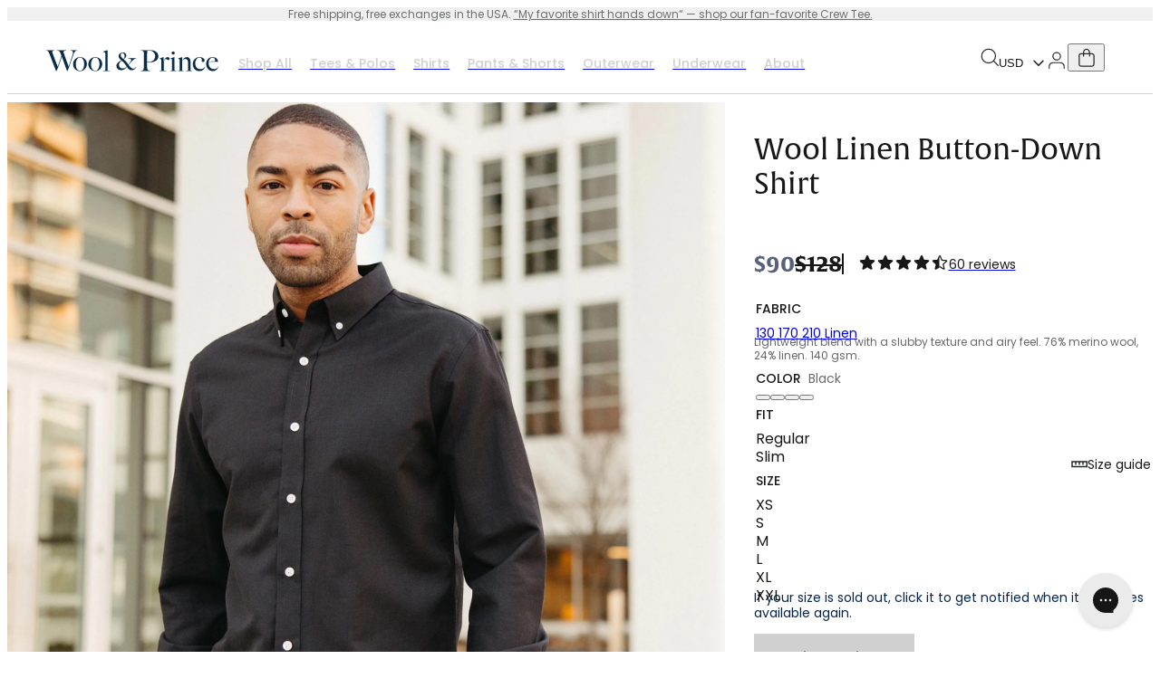

--- FILE ---
content_type: text/html; charset=utf-8
request_url: https://woolandprince.com/products/wool-linen-button-down-shirt-black
body_size: 39360
content:
<!doctype html>
<html class='no-js' lang='en'>
  <head>
    <script>
      document.querySelector('html').classList.remove('no-js');
      document.querySelector('html').classList.add('js');
    </script>
    <script type='module'>
      window.addEventListener('load', () => {
        document.body.classList.remove('preload');
      });
    </script>
    <meta charset='utf-8'>
    <meta http-equiv='X-UA-Compatible' content='IE=edge'>
    <meta name='viewport' content='width=device-width,initial-scale=1'>
    <meta name='theme-color' content=''>
    <link rel='canonical' href='https://woolandprince.com/products/wool-linen-button-down-shirt-black'>
    <link rel='preconnect' href='https://cdn.shopify.com' crossorigin>
    <script>
  window.KiwiSizing = window.KiwiSizing === undefined ? {} : window.KiwiSizing;
  KiwiSizing.shop = "wptest.myshopify.com";
  
  
  KiwiSizing.data = {
    collections: "294711558232,156542894168,285526425688,296029847640,285283090520,284937683032,284940795992,285283811416,290650128472,150022422616,285278797912",
    tags: "customform-woven-shirts-w-fits,HR-exchange-only,HR-gift-card-only,jm-linen-button-down-shirts",
    product: "7587539451992",
    vendor: "Wool\u0026Prince",
    type: "Button-Down Shirts",
    title: "Wool Linen Button-Down Shirt",
    images: ["\/\/woolandprince.com\/cdn\/shop\/files\/20240304_WP_00049_WoolLinenButtonDownShirt_Black-LR.jpg?v=1762472070","\/\/woolandprince.com\/cdn\/shop\/files\/20240222_Wool_Prince_0126_WoolLinenLS_Black-HR.jpg?v=1733868337","\/\/woolandprince.com\/cdn\/shop\/files\/20240417_WP_00603_WoolLinenButtonDownShirt_Black-LR.jpg?v=1733868337","\/\/woolandprince.com\/cdn\/shop\/files\/20240417_WP_00613_WoolLinenButtonDownShirt_Black-LR.jpg?v=1733868337"],
    options: [{"name":"Color","position":1,"values":["Black"]},{"name":"Size","position":2,"values":["XS","S","M","L","XL","XXL"]},{"name":"Fit","position":3,"values":["Regular","Slim"]}],
    variants: [{"id":41119926976600,"title":"Black \/ XS \/ Regular","option1":"Black","option2":"XS","option3":"Regular","sku":"MW0043-CL-BK00-XS","requires_shipping":true,"taxable":true,"featured_image":{"id":32289208696920,"product_id":7587539451992,"position":1,"created_at":"2024-03-08T12:27:13-08:00","updated_at":"2025-11-06T15:34:30-08:00","alt":null,"width":2000,"height":2000,"src":"\/\/woolandprince.com\/cdn\/shop\/files\/20240304_WP_00049_WoolLinenButtonDownShirt_Black-LR.jpg?v=1762472070","variant_ids":[41119926976600,41119927009368,41119927042136,41119927074904,41119927107672,41119927140440,41119927173208,41119927205976,41119927238744,41119927271512,41119927304280,41119927337048]},"available":false,"name":"Wool Linen Button-Down Shirt - Black \/ XS \/ Regular","public_title":"Black \/ XS \/ Regular","options":["Black","XS","Regular"],"price":9000,"weight":454,"compare_at_price":12800,"inventory_quantity":0,"inventory_management":"shopify","inventory_policy":"deny","barcode":null,"featured_media":{"alt":null,"id":24865867366488,"position":1,"preview_image":{"aspect_ratio":1.0,"height":2000,"width":2000,"src":"\/\/woolandprince.com\/cdn\/shop\/files\/20240304_WP_00049_WoolLinenButtonDownShirt_Black-LR.jpg?v=1762472070"}},"requires_selling_plan":false,"selling_plan_allocations":[],"quantity_rule":{"min":1,"max":null,"increment":1}},{"id":41119927009368,"title":"Black \/ XS \/ Slim","option1":"Black","option2":"XS","option3":"Slim","sku":"MW0043-SL-BK00-XS","requires_shipping":true,"taxable":true,"featured_image":{"id":32289208696920,"product_id":7587539451992,"position":1,"created_at":"2024-03-08T12:27:13-08:00","updated_at":"2025-11-06T15:34:30-08:00","alt":null,"width":2000,"height":2000,"src":"\/\/woolandprince.com\/cdn\/shop\/files\/20240304_WP_00049_WoolLinenButtonDownShirt_Black-LR.jpg?v=1762472070","variant_ids":[41119926976600,41119927009368,41119927042136,41119927074904,41119927107672,41119927140440,41119927173208,41119927205976,41119927238744,41119927271512,41119927304280,41119927337048]},"available":true,"name":"Wool Linen Button-Down Shirt - Black \/ XS \/ Slim","public_title":"Black \/ XS \/ Slim","options":["Black","XS","Slim"],"price":9000,"weight":290,"compare_at_price":12800,"inventory_quantity":8,"inventory_management":"shopify","inventory_policy":"deny","barcode":null,"featured_media":{"alt":null,"id":24865867366488,"position":1,"preview_image":{"aspect_ratio":1.0,"height":2000,"width":2000,"src":"\/\/woolandprince.com\/cdn\/shop\/files\/20240304_WP_00049_WoolLinenButtonDownShirt_Black-LR.jpg?v=1762472070"}},"requires_selling_plan":false,"selling_plan_allocations":[],"quantity_rule":{"min":1,"max":null,"increment":1}},{"id":41119927042136,"title":"Black \/ S \/ Regular","option1":"Black","option2":"S","option3":"Regular","sku":"MW0043-CL-BK00-SM","requires_shipping":true,"taxable":true,"featured_image":{"id":32289208696920,"product_id":7587539451992,"position":1,"created_at":"2024-03-08T12:27:13-08:00","updated_at":"2025-11-06T15:34:30-08:00","alt":null,"width":2000,"height":2000,"src":"\/\/woolandprince.com\/cdn\/shop\/files\/20240304_WP_00049_WoolLinenButtonDownShirt_Black-LR.jpg?v=1762472070","variant_ids":[41119926976600,41119927009368,41119927042136,41119927074904,41119927107672,41119927140440,41119927173208,41119927205976,41119927238744,41119927271512,41119927304280,41119927337048]},"available":true,"name":"Wool Linen Button-Down Shirt - Black \/ S \/ Regular","public_title":"Black \/ S \/ Regular","options":["Black","S","Regular"],"price":9000,"weight":298,"compare_at_price":12800,"inventory_quantity":7,"inventory_management":"shopify","inventory_policy":"deny","barcode":null,"featured_media":{"alt":null,"id":24865867366488,"position":1,"preview_image":{"aspect_ratio":1.0,"height":2000,"width":2000,"src":"\/\/woolandprince.com\/cdn\/shop\/files\/20240304_WP_00049_WoolLinenButtonDownShirt_Black-LR.jpg?v=1762472070"}},"requires_selling_plan":false,"selling_plan_allocations":[],"quantity_rule":{"min":1,"max":null,"increment":1}},{"id":41119927074904,"title":"Black \/ S \/ Slim","option1":"Black","option2":"S","option3":"Slim","sku":"MW0043-SL-BK00-SM","requires_shipping":true,"taxable":true,"featured_image":{"id":32289208696920,"product_id":7587539451992,"position":1,"created_at":"2024-03-08T12:27:13-08:00","updated_at":"2025-11-06T15:34:30-08:00","alt":null,"width":2000,"height":2000,"src":"\/\/woolandprince.com\/cdn\/shop\/files\/20240304_WP_00049_WoolLinenButtonDownShirt_Black-LR.jpg?v=1762472070","variant_ids":[41119926976600,41119927009368,41119927042136,41119927074904,41119927107672,41119927140440,41119927173208,41119927205976,41119927238744,41119927271512,41119927304280,41119927337048]},"available":false,"name":"Wool Linen Button-Down Shirt - Black \/ S \/ Slim","public_title":"Black \/ S \/ Slim","options":["Black","S","Slim"],"price":9000,"weight":294,"compare_at_price":12800,"inventory_quantity":0,"inventory_management":"shopify","inventory_policy":"deny","barcode":null,"featured_media":{"alt":null,"id":24865867366488,"position":1,"preview_image":{"aspect_ratio":1.0,"height":2000,"width":2000,"src":"\/\/woolandprince.com\/cdn\/shop\/files\/20240304_WP_00049_WoolLinenButtonDownShirt_Black-LR.jpg?v=1762472070"}},"requires_selling_plan":false,"selling_plan_allocations":[],"quantity_rule":{"min":1,"max":null,"increment":1}},{"id":41119927107672,"title":"Black \/ M \/ Regular","option1":"Black","option2":"M","option3":"Regular","sku":"MW0043-CL-BK00-MD","requires_shipping":true,"taxable":true,"featured_image":{"id":32289208696920,"product_id":7587539451992,"position":1,"created_at":"2024-03-08T12:27:13-08:00","updated_at":"2025-11-06T15:34:30-08:00","alt":null,"width":2000,"height":2000,"src":"\/\/woolandprince.com\/cdn\/shop\/files\/20240304_WP_00049_WoolLinenButtonDownShirt_Black-LR.jpg?v=1762472070","variant_ids":[41119926976600,41119927009368,41119927042136,41119927074904,41119927107672,41119927140440,41119927173208,41119927205976,41119927238744,41119927271512,41119927304280,41119927337048]},"available":false,"name":"Wool Linen Button-Down Shirt - Black \/ M \/ Regular","public_title":"Black \/ M \/ Regular","options":["Black","M","Regular"],"price":9000,"weight":314,"compare_at_price":12800,"inventory_quantity":0,"inventory_management":"shopify","inventory_policy":"deny","barcode":null,"featured_media":{"alt":null,"id":24865867366488,"position":1,"preview_image":{"aspect_ratio":1.0,"height":2000,"width":2000,"src":"\/\/woolandprince.com\/cdn\/shop\/files\/20240304_WP_00049_WoolLinenButtonDownShirt_Black-LR.jpg?v=1762472070"}},"requires_selling_plan":false,"selling_plan_allocations":[],"quantity_rule":{"min":1,"max":null,"increment":1}},{"id":41119927140440,"title":"Black \/ M \/ Slim","option1":"Black","option2":"M","option3":"Slim","sku":"MW0043-SL-BK00-MD","requires_shipping":true,"taxable":true,"featured_image":{"id":32289208696920,"product_id":7587539451992,"position":1,"created_at":"2024-03-08T12:27:13-08:00","updated_at":"2025-11-06T15:34:30-08:00","alt":null,"width":2000,"height":2000,"src":"\/\/woolandprince.com\/cdn\/shop\/files\/20240304_WP_00049_WoolLinenButtonDownShirt_Black-LR.jpg?v=1762472070","variant_ids":[41119926976600,41119927009368,41119927042136,41119927074904,41119927107672,41119927140440,41119927173208,41119927205976,41119927238744,41119927271512,41119927304280,41119927337048]},"available":false,"name":"Wool Linen Button-Down Shirt - Black \/ M \/ Slim","public_title":"Black \/ M \/ Slim","options":["Black","M","Slim"],"price":9000,"weight":308,"compare_at_price":12800,"inventory_quantity":0,"inventory_management":"shopify","inventory_policy":"deny","barcode":null,"featured_media":{"alt":null,"id":24865867366488,"position":1,"preview_image":{"aspect_ratio":1.0,"height":2000,"width":2000,"src":"\/\/woolandprince.com\/cdn\/shop\/files\/20240304_WP_00049_WoolLinenButtonDownShirt_Black-LR.jpg?v=1762472070"}},"requires_selling_plan":false,"selling_plan_allocations":[],"quantity_rule":{"min":1,"max":null,"increment":1}},{"id":41119927173208,"title":"Black \/ L \/ Regular","option1":"Black","option2":"L","option3":"Regular","sku":"MW0043-CL-BK00-LG","requires_shipping":true,"taxable":true,"featured_image":{"id":32289208696920,"product_id":7587539451992,"position":1,"created_at":"2024-03-08T12:27:13-08:00","updated_at":"2025-11-06T15:34:30-08:00","alt":null,"width":2000,"height":2000,"src":"\/\/woolandprince.com\/cdn\/shop\/files\/20240304_WP_00049_WoolLinenButtonDownShirt_Black-LR.jpg?v=1762472070","variant_ids":[41119926976600,41119927009368,41119927042136,41119927074904,41119927107672,41119927140440,41119927173208,41119927205976,41119927238744,41119927271512,41119927304280,41119927337048]},"available":false,"name":"Wool Linen Button-Down Shirt - Black \/ L \/ Regular","public_title":"Black \/ L \/ Regular","options":["Black","L","Regular"],"price":9000,"weight":330,"compare_at_price":12800,"inventory_quantity":0,"inventory_management":"shopify","inventory_policy":"deny","barcode":null,"featured_media":{"alt":null,"id":24865867366488,"position":1,"preview_image":{"aspect_ratio":1.0,"height":2000,"width":2000,"src":"\/\/woolandprince.com\/cdn\/shop\/files\/20240304_WP_00049_WoolLinenButtonDownShirt_Black-LR.jpg?v=1762472070"}},"requires_selling_plan":false,"selling_plan_allocations":[],"quantity_rule":{"min":1,"max":null,"increment":1}},{"id":41119927205976,"title":"Black \/ L \/ Slim","option1":"Black","option2":"L","option3":"Slim","sku":"MW0043-SL-BK00-LG","requires_shipping":true,"taxable":true,"featured_image":{"id":32289208696920,"product_id":7587539451992,"position":1,"created_at":"2024-03-08T12:27:13-08:00","updated_at":"2025-11-06T15:34:30-08:00","alt":null,"width":2000,"height":2000,"src":"\/\/woolandprince.com\/cdn\/shop\/files\/20240304_WP_00049_WoolLinenButtonDownShirt_Black-LR.jpg?v=1762472070","variant_ids":[41119926976600,41119927009368,41119927042136,41119927074904,41119927107672,41119927140440,41119927173208,41119927205976,41119927238744,41119927271512,41119927304280,41119927337048]},"available":false,"name":"Wool Linen Button-Down Shirt - Black \/ L \/ Slim","public_title":"Black \/ L \/ Slim","options":["Black","L","Slim"],"price":9000,"weight":322,"compare_at_price":12800,"inventory_quantity":0,"inventory_management":"shopify","inventory_policy":"deny","barcode":null,"featured_media":{"alt":null,"id":24865867366488,"position":1,"preview_image":{"aspect_ratio":1.0,"height":2000,"width":2000,"src":"\/\/woolandprince.com\/cdn\/shop\/files\/20240304_WP_00049_WoolLinenButtonDownShirt_Black-LR.jpg?v=1762472070"}},"requires_selling_plan":false,"selling_plan_allocations":[],"quantity_rule":{"min":1,"max":null,"increment":1}},{"id":41119927238744,"title":"Black \/ XL \/ Regular","option1":"Black","option2":"XL","option3":"Regular","sku":"MW0043-CL-BK00-XL","requires_shipping":true,"taxable":true,"featured_image":{"id":32289208696920,"product_id":7587539451992,"position":1,"created_at":"2024-03-08T12:27:13-08:00","updated_at":"2025-11-06T15:34:30-08:00","alt":null,"width":2000,"height":2000,"src":"\/\/woolandprince.com\/cdn\/shop\/files\/20240304_WP_00049_WoolLinenButtonDownShirt_Black-LR.jpg?v=1762472070","variant_ids":[41119926976600,41119927009368,41119927042136,41119927074904,41119927107672,41119927140440,41119927173208,41119927205976,41119927238744,41119927271512,41119927304280,41119927337048]},"available":false,"name":"Wool Linen Button-Down Shirt - Black \/ XL \/ Regular","public_title":"Black \/ XL \/ Regular","options":["Black","XL","Regular"],"price":9000,"weight":340,"compare_at_price":12800,"inventory_quantity":0,"inventory_management":"shopify","inventory_policy":"deny","barcode":null,"featured_media":{"alt":null,"id":24865867366488,"position":1,"preview_image":{"aspect_ratio":1.0,"height":2000,"width":2000,"src":"\/\/woolandprince.com\/cdn\/shop\/files\/20240304_WP_00049_WoolLinenButtonDownShirt_Black-LR.jpg?v=1762472070"}},"requires_selling_plan":false,"selling_plan_allocations":[],"quantity_rule":{"min":1,"max":null,"increment":1}},{"id":41119927271512,"title":"Black \/ XL \/ Slim","option1":"Black","option2":"XL","option3":"Slim","sku":"MW0043-SL-BK00-XL","requires_shipping":true,"taxable":true,"featured_image":{"id":32289208696920,"product_id":7587539451992,"position":1,"created_at":"2024-03-08T12:27:13-08:00","updated_at":"2025-11-06T15:34:30-08:00","alt":null,"width":2000,"height":2000,"src":"\/\/woolandprince.com\/cdn\/shop\/files\/20240304_WP_00049_WoolLinenButtonDownShirt_Black-LR.jpg?v=1762472070","variant_ids":[41119926976600,41119927009368,41119927042136,41119927074904,41119927107672,41119927140440,41119927173208,41119927205976,41119927238744,41119927271512,41119927304280,41119927337048]},"available":false,"name":"Wool Linen Button-Down Shirt - Black \/ XL \/ Slim","public_title":"Black \/ XL \/ Slim","options":["Black","XL","Slim"],"price":9000,"weight":332,"compare_at_price":12800,"inventory_quantity":0,"inventory_management":"shopify","inventory_policy":"deny","barcode":null,"featured_media":{"alt":null,"id":24865867366488,"position":1,"preview_image":{"aspect_ratio":1.0,"height":2000,"width":2000,"src":"\/\/woolandprince.com\/cdn\/shop\/files\/20240304_WP_00049_WoolLinenButtonDownShirt_Black-LR.jpg?v=1762472070"}},"requires_selling_plan":false,"selling_plan_allocations":[],"quantity_rule":{"min":1,"max":null,"increment":1}},{"id":41119927304280,"title":"Black \/ XXL \/ Regular","option1":"Black","option2":"XXL","option3":"Regular","sku":"MW0043-CL-BK00-XXL","requires_shipping":true,"taxable":true,"featured_image":{"id":32289208696920,"product_id":7587539451992,"position":1,"created_at":"2024-03-08T12:27:13-08:00","updated_at":"2025-11-06T15:34:30-08:00","alt":null,"width":2000,"height":2000,"src":"\/\/woolandprince.com\/cdn\/shop\/files\/20240304_WP_00049_WoolLinenButtonDownShirt_Black-LR.jpg?v=1762472070","variant_ids":[41119926976600,41119927009368,41119927042136,41119927074904,41119927107672,41119927140440,41119927173208,41119927205976,41119927238744,41119927271512,41119927304280,41119927337048]},"available":false,"name":"Wool Linen Button-Down Shirt - Black \/ XXL \/ Regular","public_title":"Black \/ XXL \/ Regular","options":["Black","XXL","Regular"],"price":9000,"weight":360,"compare_at_price":12800,"inventory_quantity":0,"inventory_management":"shopify","inventory_policy":"deny","barcode":null,"featured_media":{"alt":null,"id":24865867366488,"position":1,"preview_image":{"aspect_ratio":1.0,"height":2000,"width":2000,"src":"\/\/woolandprince.com\/cdn\/shop\/files\/20240304_WP_00049_WoolLinenButtonDownShirt_Black-LR.jpg?v=1762472070"}},"requires_selling_plan":false,"selling_plan_allocations":[],"quantity_rule":{"min":1,"max":null,"increment":1}},{"id":41119927337048,"title":"Black \/ XXL \/ Slim","option1":"Black","option2":"XXL","option3":"Slim","sku":"n\/a--","requires_shipping":true,"taxable":true,"featured_image":{"id":32289208696920,"product_id":7587539451992,"position":1,"created_at":"2024-03-08T12:27:13-08:00","updated_at":"2025-11-06T15:34:30-08:00","alt":null,"width":2000,"height":2000,"src":"\/\/woolandprince.com\/cdn\/shop\/files\/20240304_WP_00049_WoolLinenButtonDownShirt_Black-LR.jpg?v=1762472070","variant_ids":[41119926976600,41119927009368,41119927042136,41119927074904,41119927107672,41119927140440,41119927173208,41119927205976,41119927238744,41119927271512,41119927304280,41119927337048]},"available":false,"name":"Wool Linen Button-Down Shirt - Black \/ XXL \/ Slim","public_title":"Black \/ XXL \/ Slim","options":["Black","XXL","Slim"],"price":9000,"weight":0,"compare_at_price":12800,"inventory_quantity":0,"inventory_management":"shopify","inventory_policy":"deny","barcode":null,"featured_media":{"alt":null,"id":24865867366488,"position":1,"preview_image":{"aspect_ratio":1.0,"height":2000,"width":2000,"src":"\/\/woolandprince.com\/cdn\/shop\/files\/20240304_WP_00049_WoolLinenButtonDownShirt_Black-LR.jpg?v=1762472070"}},"requires_selling_plan":false,"selling_plan_allocations":[],"quantity_rule":{"min":1,"max":null,"increment":1}}],
  };
  
</script>

    <title>
  Merino Wool and Linen Button-Down Shirt | Black
 &ndash; Button-Down Shirts | Wool&amp;Prince</title>


    <! --Microsoft Clarity-->
<script type="text/javascript">
    (function(c,l,a,r,i,t,y){
        c[a]=c[a]||function(){(c[a].q=c[a].q||[]).push(arguments)};
        t=l.createElement(r);t.async=1;t.src="https://www.clarity.ms/tag/"+i;
        y=l.getElementsByTagName(r)[0];y.parentNode.insertBefore(t,y);
    })(window, document, "clarity", "script", "hs5vrl9fhv");
</script>

    

<script id='back-in-stock-helper'>
  
</script>


    
      <meta name='description' content='Two of nature’s best performing fibers meet for the first time. As you know, we love wool for its natural benefits. Adding linen to the mix gives the fabric a beautiful “slubby” texture (as our designer likes to say), which also creates an airy, light feel.'>
    



  <link href="//woolandprince.com/cdn/shop/t/186/assets/global.css?v=43043598586282480901762340399" rel="stylesheet" type="text/css" media="all" />


<style>
  @font-face {
  font-family: Poppins;
  font-weight: 400;
  font-style: normal;
  src: url("//woolandprince.com/cdn/fonts/poppins/poppins_n4.0ba78fa5af9b0e1a374041b3ceaadf0a43b41362.woff2") format("woff2"),
       url("//woolandprince.com/cdn/fonts/poppins/poppins_n4.214741a72ff2596839fc9760ee7a770386cf16ca.woff") format("woff");
}

  @font-face {
  font-family: Poppins;
  font-weight: 500;
  font-style: normal;
  src: url("//woolandprince.com/cdn/fonts/poppins/poppins_n5.ad5b4b72b59a00358afc706450c864c3c8323842.woff2") format("woff2"),
       url("//woolandprince.com/cdn/fonts/poppins/poppins_n5.33757fdf985af2d24b32fcd84c9a09224d4b2c39.woff") format("woff");
}

  @font-face {
  font-family: Poppins;
  font-weight: 700;
  font-style: normal;
  src: url("//woolandprince.com/cdn/fonts/poppins/poppins_n7.56758dcf284489feb014a026f3727f2f20a54626.woff2") format("woff2"),
       url("//woolandprince.com/cdn/fonts/poppins/poppins_n7.f34f55d9b3d3205d2cd6f64955ff4b36f0cfd8da.woff") format("woff");
}

  :root {
  --body-font-family: Poppins, sans-serif;
  --heading-font-family: 'alverata', sans-serif;
  --font-weight-regular: 400;
  --font-weight-medium: 500;
  --font-weight-bold: 700;
  }
</style>



  <link href="//woolandprince.com/cdn/shop/t/186/assets/wool-and-prince.css?v=87481545454591716531762340408" rel="stylesheet" type="text/css" media="all" />






<link rel='apple-touch-icon' sizes='180x180' href='//woolandprince.com/cdn/shop/t/186/assets/favicon-wool-and-prince-apple-touch-icon.png?v=43794700182593723091728465387'>
<link rel='icon' type='image/png' sizes='32x32' href='//woolandprince.com/cdn/shop/t/186/assets/favicon-wool-and-prince-favicon-32x32.png?v=137360632505171063401728465388'>
<link rel='icon' type='image/png' sizes='16x16' href='//woolandprince.com/cdn/shop/t/186/assets/favicon-wool-and-prince-favicon-16x16.png?v=20105337468108492911728465388'>
<link rel='shortcut icon' href='//woolandprince.com/cdn/shop/t/186/assets/favicon-wool-and-prince-favicon.ico?v=61282993249595385501728465388'>
<meta name='msapplication-TileColor' content='#da532c'>
<meta name='msapplication-config' content='//woolandprince.com/cdn/shop/t/186/assets/favicon-wool-and-prince-browserconfig.xml?v=44610104720000732041728465387'>
<meta name='theme-color' content='#ffffff'>


<meta property='og:site_name' content='Wool&amp;Prince'>
<meta property='og:url' content='https://woolandprince.com/products/wool-linen-button-down-shirt-black'>
<meta property='og:title' content='Merino Wool and Linen Button-Down Shirt | Black'>
<meta property='og:type' content='product'>
<meta property='og:description' content='Two of nature’s best performing fibers meet for the first time. As you know, we love wool for its natural benefits. Adding linen to the mix gives the fabric a beautiful “slubby” texture (as our designer likes to say), which also creates an airy, light feel.'><meta property='og:image' content='http://woolandprince.com/cdn/shop/files/20240304_WP_00049_WoolLinenButtonDownShirt_Black-LR.jpg?v=1762472070&width=1200'>
  <meta property='og:image:secure_url' content='https://woolandprince.com/cdn/shop/files/20240304_WP_00049_WoolLinenButtonDownShirt_Black-LR.jpg?v=1762472070&width=1200'>
  <meta property='og:image:width' content='2000'>
  <meta property='og:image:height' content='2000'><meta property='og:price:amount' content='90'>
  <meta property='og:price:currency' content='USD'><meta name='twitter:card' content='summary_large_image'>
<meta name='twitter:title' content='Merino Wool and Linen Button-Down Shirt | Black'>
<meta name='twitter:description' content='Two of nature’s best performing fibers meet for the first time. As you know, we love wool for its natural benefits. Adding linen to the mix gives the fabric a beautiful “slubby” texture (as our designer likes to say), which also creates an airy, light feel.'><meta name='twitter:image' content='https://woolandprince.com/cdn/shop/files/20240304_WP_00049_WoolLinenButtonDownShirt_Black-LR.jpg?v=1762472070&width=1500'>
<script>
  window.PxlApp = {
    

    translations: {
      confirmationModal: {
        cancel: 'Cancel',
        confirm: 'Confirm',
        title: 'Are you sure?'
      },
      accessibility: {
        scroll: 'Scroll {{ direction }}'
      }
    },
    judgeMePublicKey: "b6wEkMxt9mShRuJJfpO0T57ABqY",
    
  };

  window.routes = {
    root_url: '/',
    cart_url: '/cart',
    predictive_search_url: '/search/suggest'
  }
</script>




  <script src="//woolandprince.com/cdn/shop/t/186/assets/pxl-global.CBstXd35.min.js" type="module" crossorigin="anonymous"></script>

<script>window.performance && window.performance.mark && window.performance.mark('shopify.content_for_header.start');</script><meta id="shopify-digital-wallet" name="shopify-digital-wallet" content="/2364195/digital_wallets/dialog">
<meta name="shopify-checkout-api-token" content="1a82cde4ebced1601bbf258fcd3ff6c2">
<meta id="in-context-paypal-metadata" data-shop-id="2364195" data-venmo-supported="false" data-environment="production" data-locale="en_US" data-paypal-v4="true" data-currency="USD">
<link rel="alternate" hreflang="x-default" href="https://woolandprince.com/products/wool-linen-button-down-shirt-black">
<link rel="alternate" hreflang="en-GB" href="https://woolandprince.com/en-gb/products/wool-linen-button-down-shirt-black">
<link rel="alternate" hreflang="en-CA" href="https://woolandprince.com/en-ca/products/wool-linen-button-down-shirt-black">
<link rel="alternate" hreflang="en-AU" href="https://woolandprince.com/en-au/products/wool-linen-button-down-shirt-black">
<link rel="alternate" hreflang="en-CH" href="https://woolandprince.com/en-ch/products/wool-linen-button-down-shirt-black">
<link rel="alternate" hreflang="en-JP" href="https://woolandprince.com/en-jp/products/wool-linen-button-down-shirt-black">
<link rel="alternate" hreflang="en-US" href="https://woolandprince.com/products/wool-linen-button-down-shirt-black">
<link rel="alternate" type="application/json+oembed" href="https://woolandprince.com/products/wool-linen-button-down-shirt-black.oembed">
<script async="async" src="/checkouts/internal/preloads.js?locale=en-US"></script>
<link rel="preconnect" href="https://shop.app" crossorigin="anonymous">
<script async="async" src="https://shop.app/checkouts/internal/preloads.js?locale=en-US&shop_id=2364195" crossorigin="anonymous"></script>
<script id="apple-pay-shop-capabilities" type="application/json">{"shopId":2364195,"countryCode":"US","currencyCode":"USD","merchantCapabilities":["supports3DS"],"merchantId":"gid:\/\/shopify\/Shop\/2364195","merchantName":"Wool\u0026Prince","requiredBillingContactFields":["postalAddress","email","phone"],"requiredShippingContactFields":["postalAddress","email","phone"],"shippingType":"shipping","supportedNetworks":["visa","masterCard","amex","discover","elo","jcb"],"total":{"type":"pending","label":"Wool\u0026Prince","amount":"1.00"},"shopifyPaymentsEnabled":true,"supportsSubscriptions":true}</script>
<script id="shopify-features" type="application/json">{"accessToken":"1a82cde4ebced1601bbf258fcd3ff6c2","betas":["rich-media-storefront-analytics"],"domain":"woolandprince.com","predictiveSearch":true,"shopId":2364195,"locale":"en"}</script>
<script>var Shopify = Shopify || {};
Shopify.shop = "wptest.myshopify.com";
Shopify.locale = "en";
Shopify.currency = {"active":"USD","rate":"1.0"};
Shopify.country = "US";
Shopify.theme = {"name":"[Shared] Production","id":132710105176,"schema_name":"Wool \u0026 (Prince) Theme","schema_version":"1.11.2","theme_store_id":null,"role":"main"};
Shopify.theme.handle = "null";
Shopify.theme.style = {"id":null,"handle":null};
Shopify.cdnHost = "woolandprince.com/cdn";
Shopify.routes = Shopify.routes || {};
Shopify.routes.root = "/";</script>
<script type="module">!function(o){(o.Shopify=o.Shopify||{}).modules=!0}(window);</script>
<script>!function(o){function n(){var o=[];function n(){o.push(Array.prototype.slice.apply(arguments))}return n.q=o,n}var t=o.Shopify=o.Shopify||{};t.loadFeatures=n(),t.autoloadFeatures=n()}(window);</script>
<script>
  window.ShopifyPay = window.ShopifyPay || {};
  window.ShopifyPay.apiHost = "shop.app\/pay";
  window.ShopifyPay.redirectState = null;
</script>
<script id="shop-js-analytics" type="application/json">{"pageType":"product"}</script>
<script defer="defer" async type="module" src="//woolandprince.com/cdn/shopifycloud/shop-js/modules/v2/client.init-shop-cart-sync_CGREiBkR.en.esm.js"></script>
<script defer="defer" async type="module" src="//woolandprince.com/cdn/shopifycloud/shop-js/modules/v2/chunk.common_Bt2Up4BP.esm.js"></script>
<script type="module">
  await import("//woolandprince.com/cdn/shopifycloud/shop-js/modules/v2/client.init-shop-cart-sync_CGREiBkR.en.esm.js");
await import("//woolandprince.com/cdn/shopifycloud/shop-js/modules/v2/chunk.common_Bt2Up4BP.esm.js");

  window.Shopify.SignInWithShop?.initShopCartSync?.({"fedCMEnabled":true,"windoidEnabled":true});

</script>
<script defer="defer" async type="module" src="//woolandprince.com/cdn/shopifycloud/shop-js/modules/v2/client.payment-terms_BlOJedZ2.en.esm.js"></script>
<script defer="defer" async type="module" src="//woolandprince.com/cdn/shopifycloud/shop-js/modules/v2/chunk.common_Bt2Up4BP.esm.js"></script>
<script defer="defer" async type="module" src="//woolandprince.com/cdn/shopifycloud/shop-js/modules/v2/chunk.modal_Dk0o9ppo.esm.js"></script>
<script type="module">
  await import("//woolandprince.com/cdn/shopifycloud/shop-js/modules/v2/client.payment-terms_BlOJedZ2.en.esm.js");
await import("//woolandprince.com/cdn/shopifycloud/shop-js/modules/v2/chunk.common_Bt2Up4BP.esm.js");
await import("//woolandprince.com/cdn/shopifycloud/shop-js/modules/v2/chunk.modal_Dk0o9ppo.esm.js");

  
</script>
<script>
  window.Shopify = window.Shopify || {};
  if (!window.Shopify.featureAssets) window.Shopify.featureAssets = {};
  window.Shopify.featureAssets['shop-js'] = {"shop-cart-sync":["modules/v2/client.shop-cart-sync_CQNAmp__.en.esm.js","modules/v2/chunk.common_Bt2Up4BP.esm.js"],"init-windoid":["modules/v2/client.init-windoid_BMafEeJe.en.esm.js","modules/v2/chunk.common_Bt2Up4BP.esm.js"],"shop-cash-offers":["modules/v2/client.shop-cash-offers_3d66YIS3.en.esm.js","modules/v2/chunk.common_Bt2Up4BP.esm.js","modules/v2/chunk.modal_Dk0o9ppo.esm.js"],"init-fed-cm":["modules/v2/client.init-fed-cm_B-WG4sqw.en.esm.js","modules/v2/chunk.common_Bt2Up4BP.esm.js"],"shop-toast-manager":["modules/v2/client.shop-toast-manager_DhuhblEJ.en.esm.js","modules/v2/chunk.common_Bt2Up4BP.esm.js"],"shop-button":["modules/v2/client.shop-button_B5xLHL5j.en.esm.js","modules/v2/chunk.common_Bt2Up4BP.esm.js"],"avatar":["modules/v2/client.avatar_BTnouDA3.en.esm.js"],"init-shop-email-lookup-coordinator":["modules/v2/client.init-shop-email-lookup-coordinator_hqFayTDE.en.esm.js","modules/v2/chunk.common_Bt2Up4BP.esm.js"],"init-shop-cart-sync":["modules/v2/client.init-shop-cart-sync_CGREiBkR.en.esm.js","modules/v2/chunk.common_Bt2Up4BP.esm.js"],"shop-login-button":["modules/v2/client.shop-login-button_g5QkWrqe.en.esm.js","modules/v2/chunk.common_Bt2Up4BP.esm.js","modules/v2/chunk.modal_Dk0o9ppo.esm.js"],"pay-button":["modules/v2/client.pay-button_Cuf0bNvL.en.esm.js","modules/v2/chunk.common_Bt2Up4BP.esm.js"],"init-shop-for-new-customer-accounts":["modules/v2/client.init-shop-for-new-customer-accounts_Bxwhl6__.en.esm.js","modules/v2/client.shop-login-button_g5QkWrqe.en.esm.js","modules/v2/chunk.common_Bt2Up4BP.esm.js","modules/v2/chunk.modal_Dk0o9ppo.esm.js"],"init-customer-accounts-sign-up":["modules/v2/client.init-customer-accounts-sign-up_al3d1WE3.en.esm.js","modules/v2/client.shop-login-button_g5QkWrqe.en.esm.js","modules/v2/chunk.common_Bt2Up4BP.esm.js","modules/v2/chunk.modal_Dk0o9ppo.esm.js"],"shop-follow-button":["modules/v2/client.shop-follow-button_B9MutJJO.en.esm.js","modules/v2/chunk.common_Bt2Up4BP.esm.js","modules/v2/chunk.modal_Dk0o9ppo.esm.js"],"checkout-modal":["modules/v2/client.checkout-modal_OBPaeP-J.en.esm.js","modules/v2/chunk.common_Bt2Up4BP.esm.js","modules/v2/chunk.modal_Dk0o9ppo.esm.js"],"init-customer-accounts":["modules/v2/client.init-customer-accounts_Brxa5h1K.en.esm.js","modules/v2/client.shop-login-button_g5QkWrqe.en.esm.js","modules/v2/chunk.common_Bt2Up4BP.esm.js","modules/v2/chunk.modal_Dk0o9ppo.esm.js"],"lead-capture":["modules/v2/client.lead-capture_BBBv1Qpe.en.esm.js","modules/v2/chunk.common_Bt2Up4BP.esm.js","modules/v2/chunk.modal_Dk0o9ppo.esm.js"],"shop-login":["modules/v2/client.shop-login_DoNRI_y4.en.esm.js","modules/v2/chunk.common_Bt2Up4BP.esm.js","modules/v2/chunk.modal_Dk0o9ppo.esm.js"],"payment-terms":["modules/v2/client.payment-terms_BlOJedZ2.en.esm.js","modules/v2/chunk.common_Bt2Up4BP.esm.js","modules/v2/chunk.modal_Dk0o9ppo.esm.js"]};
</script>
<script>(function() {
  var isLoaded = false;
  function asyncLoad() {
    if (isLoaded) return;
    isLoaded = true;
    var urls = ["https:\/\/config.gorgias.chat\/bundle-loader\/01H64H4P9JNHMNYJCHYTTRAYDH?source=shopify1click\u0026shop=wptest.myshopify.com","https:\/\/app.kiwisizing.com\/web\/js\/dist\/kiwiSizing\/plugin\/SizingPlugin.prod.js?v=327\u0026shop=wptest.myshopify.com","https:\/\/dr4qe3ddw9y32.cloudfront.net\/awin-shopify-integration-code.js?aid=90509\u0026v=shopifyApp_5.2.3\u0026ts=1759516537131\u0026shop=wptest.myshopify.com","https:\/\/assets.9gtb.com\/loader.js?g_cvt_id=1697209f-d882-46b7-b972-f938fd28e8a7\u0026shop=wptest.myshopify.com"];
    for (var i = 0; i < urls.length; i++) {
      var s = document.createElement('script');
      s.type = 'text/javascript';
      s.async = true;
      s.src = urls[i];
      var x = document.getElementsByTagName('script')[0];
      x.parentNode.insertBefore(s, x);
    }
  };
  if(window.attachEvent) {
    window.attachEvent('onload', asyncLoad);
  } else {
    window.addEventListener('load', asyncLoad, false);
  }
})();</script>
<script id="__st">var __st={"a":2364195,"offset":-28800,"reqid":"6e865b44-6318-4aa6-b6aa-ebf786f08497-1762727523","pageurl":"woolandprince.com\/products\/wool-linen-button-down-shirt-black","u":"3539476e0436","p":"product","rtyp":"product","rid":7587539451992};</script>
<script>window.ShopifyPaypalV4VisibilityTracking = true;</script>
<script id="captcha-bootstrap">!function(){'use strict';const t='contact',e='account',n='new_comment',o=[[t,t],['blogs',n],['comments',n],[t,'customer']],c=[[e,'customer_login'],[e,'guest_login'],[e,'recover_customer_password'],[e,'create_customer']],r=t=>t.map((([t,e])=>`form[action*='/${t}']:not([data-nocaptcha='true']) input[name='form_type'][value='${e}']`)).join(','),a=t=>()=>t?[...document.querySelectorAll(t)].map((t=>t.form)):[];function s(){const t=[...o],e=r(t);return a(e)}const i='password',u='form_key',d=['recaptcha-v3-token','g-recaptcha-response','h-captcha-response',i],f=()=>{try{return window.sessionStorage}catch{return}},m='__shopify_v',_=t=>t.elements[u];function p(t,e,n=!1){try{const o=window.sessionStorage,c=JSON.parse(o.getItem(e)),{data:r}=function(t){const{data:e,action:n}=t;return t[m]||n?{data:e,action:n}:{data:t,action:n}}(c);for(const[e,n]of Object.entries(r))t.elements[e]&&(t.elements[e].value=n);n&&o.removeItem(e)}catch(o){console.error('form repopulation failed',{error:o})}}const l='form_type',E='cptcha';function T(t){t.dataset[E]=!0}const w=window,h=w.document,L='Shopify',v='ce_forms',y='captcha';let A=!1;((t,e)=>{const n=(g='f06e6c50-85a8-45c8-87d0-21a2b65856fe',I='https://cdn.shopify.com/shopifycloud/storefront-forms-hcaptcha/ce_storefront_forms_captcha_hcaptcha.v1.5.2.iife.js',D={infoText:'Protected by hCaptcha',privacyText:'Privacy',termsText:'Terms'},(t,e,n)=>{const o=w[L][v],c=o.bindForm;if(c)return c(t,g,e,D).then(n);var r;o.q.push([[t,g,e,D],n]),r=I,A||(h.body.append(Object.assign(h.createElement('script'),{id:'captcha-provider',async:!0,src:r})),A=!0)});var g,I,D;w[L]=w[L]||{},w[L][v]=w[L][v]||{},w[L][v].q=[],w[L][y]=w[L][y]||{},w[L][y].protect=function(t,e){n(t,void 0,e),T(t)},Object.freeze(w[L][y]),function(t,e,n,w,h,L){const[v,y,A,g]=function(t,e,n){const i=e?o:[],u=t?c:[],d=[...i,...u],f=r(d),m=r(i),_=r(d.filter((([t,e])=>n.includes(e))));return[a(f),a(m),a(_),s()]}(w,h,L),I=t=>{const e=t.target;return e instanceof HTMLFormElement?e:e&&e.form},D=t=>v().includes(t);t.addEventListener('submit',(t=>{const e=I(t);if(!e)return;const n=D(e)&&!e.dataset.hcaptchaBound&&!e.dataset.recaptchaBound,o=_(e),c=g().includes(e)&&(!o||!o.value);(n||c)&&t.preventDefault(),c&&!n&&(function(t){try{if(!f())return;!function(t){const e=f();if(!e)return;const n=_(t);if(!n)return;const o=n.value;o&&e.removeItem(o)}(t);const e=Array.from(Array(32),(()=>Math.random().toString(36)[2])).join('');!function(t,e){_(t)||t.append(Object.assign(document.createElement('input'),{type:'hidden',name:u})),t.elements[u].value=e}(t,e),function(t,e){const n=f();if(!n)return;const o=[...t.querySelectorAll(`input[type='${i}']`)].map((({name:t})=>t)),c=[...d,...o],r={};for(const[a,s]of new FormData(t).entries())c.includes(a)||(r[a]=s);n.setItem(e,JSON.stringify({[m]:1,action:t.action,data:r}))}(t,e)}catch(e){console.error('failed to persist form',e)}}(e),e.submit())}));const S=(t,e)=>{t&&!t.dataset[E]&&(n(t,e.some((e=>e===t))),T(t))};for(const o of['focusin','change'])t.addEventListener(o,(t=>{const e=I(t);D(e)&&S(e,y())}));const B=e.get('form_key'),M=e.get(l),P=B&&M;t.addEventListener('DOMContentLoaded',(()=>{const t=y();if(P)for(const e of t)e.elements[l].value===M&&p(e,B);[...new Set([...A(),...v().filter((t=>'true'===t.dataset.shopifyCaptcha))])].forEach((e=>S(e,t)))}))}(h,new URLSearchParams(w.location.search),n,t,e,['guest_login'])})(!0,!0)}();</script>
<script integrity="sha256-52AcMU7V7pcBOXWImdc/TAGTFKeNjmkeM1Pvks/DTgc=" data-source-attribution="shopify.loadfeatures" defer="defer" src="//woolandprince.com/cdn/shopifycloud/storefront/assets/storefront/load_feature-81c60534.js" crossorigin="anonymous"></script>
<script crossorigin="anonymous" defer="defer" src="//woolandprince.com/cdn/shopifycloud/storefront/assets/shopify_pay/storefront-65b4c6d7.js?v=20250812"></script>
<script data-source-attribution="shopify.dynamic_checkout.dynamic.init">var Shopify=Shopify||{};Shopify.PaymentButton=Shopify.PaymentButton||{isStorefrontPortableWallets:!0,init:function(){window.Shopify.PaymentButton.init=function(){};var t=document.createElement("script");t.src="https://woolandprince.com/cdn/shopifycloud/portable-wallets/latest/portable-wallets.en.js",t.type="module",document.head.appendChild(t)}};
</script>
<script data-source-attribution="shopify.dynamic_checkout.buyer_consent">
  function portableWalletsHideBuyerConsent(e){var t=document.getElementById("shopify-buyer-consent"),n=document.getElementById("shopify-subscription-policy-button");t&&n&&(t.classList.add("hidden"),t.setAttribute("aria-hidden","true"),n.removeEventListener("click",e))}function portableWalletsShowBuyerConsent(e){var t=document.getElementById("shopify-buyer-consent"),n=document.getElementById("shopify-subscription-policy-button");t&&n&&(t.classList.remove("hidden"),t.removeAttribute("aria-hidden"),n.addEventListener("click",e))}window.Shopify?.PaymentButton&&(window.Shopify.PaymentButton.hideBuyerConsent=portableWalletsHideBuyerConsent,window.Shopify.PaymentButton.showBuyerConsent=portableWalletsShowBuyerConsent);
</script>
<script data-source-attribution="shopify.dynamic_checkout.cart.bootstrap">document.addEventListener("DOMContentLoaded",(function(){function t(){return document.querySelector("shopify-accelerated-checkout-cart, shopify-accelerated-checkout")}if(t())Shopify.PaymentButton.init();else{new MutationObserver((function(e,n){t()&&(Shopify.PaymentButton.init(),n.disconnect())})).observe(document.body,{childList:!0,subtree:!0})}}));
</script>
<script id='scb4127' type='text/javascript' async='' src='https://woolandprince.com/cdn/shopifycloud/privacy-banner/storefront-banner.js'></script><link id="shopify-accelerated-checkout-styles" rel="stylesheet" media="screen" href="https://woolandprince.com/cdn/shopifycloud/portable-wallets/latest/accelerated-checkout-backwards-compat.css" crossorigin="anonymous">
<style id="shopify-accelerated-checkout-cart">
        #shopify-buyer-consent {
  margin-top: 1em;
  display: inline-block;
  width: 100%;
}

#shopify-buyer-consent.hidden {
  display: none;
}

#shopify-subscription-policy-button {
  background: none;
  border: none;
  padding: 0;
  text-decoration: underline;
  font-size: inherit;
  cursor: pointer;
}

#shopify-subscription-policy-button::before {
  box-shadow: none;
}

      </style>

<script>window.performance && window.performance.mark && window.performance.mark('shopify.content_for_header.end');</script>
  <script src="https://cdn.shopify.com/extensions/019994b6-d24e-7e43-b41c-9f3f4597a14b/cevoid-shopify-extension-13/assets/galleries.js" type="text/javascript" defer="defer"></script>
<script src="https://cdn.shopify.com/extensions/019a4ae9-c898-7f29-8006-59b6641c6886/bundles-41/assets/simple-bundles-v2.min.js" type="text/javascript" defer="defer"></script>
<link href="https://cdn.shopify.com/extensions/019a4ae9-c898-7f29-8006-59b6641c6886/bundles-41/assets/simple-bundles-v2.css" rel="stylesheet" type="text/css" media="all">
<link href="https://monorail-edge.shopifysvc.com" rel="dns-prefetch">
<script>(function(){if ("sendBeacon" in navigator && "performance" in window) {try {var session_token_from_headers = performance.getEntriesByType('navigation')[0].serverTiming.find(x => x.name == '_s').description;} catch {var session_token_from_headers = undefined;}var session_cookie_matches = document.cookie.match(/_shopify_s=([^;]*)/);var session_token_from_cookie = session_cookie_matches && session_cookie_matches.length === 2 ? session_cookie_matches[1] : "";var session_token = session_token_from_headers || session_token_from_cookie || "";function handle_abandonment_event(e) {var entries = performance.getEntries().filter(function(entry) {return /monorail-edge.shopifysvc.com/.test(entry.name);});if (!window.abandonment_tracked && entries.length === 0) {window.abandonment_tracked = true;var currentMs = Date.now();var navigation_start = performance.timing.navigationStart;var payload = {shop_id: 2364195,url: window.location.href,navigation_start,duration: currentMs - navigation_start,session_token,page_type: "product"};window.navigator.sendBeacon("https://monorail-edge.shopifysvc.com/v1/produce", JSON.stringify({schema_id: "online_store_buyer_site_abandonment/1.1",payload: payload,metadata: {event_created_at_ms: currentMs,event_sent_at_ms: currentMs}}));}}window.addEventListener('pagehide', handle_abandonment_event);}}());</script>
<script id="web-pixels-manager-setup">(function e(e,d,r,n,o){if(void 0===o&&(o={}),!Boolean(null===(a=null===(i=window.Shopify)||void 0===i?void 0:i.analytics)||void 0===a?void 0:a.replayQueue)){var i,a;window.Shopify=window.Shopify||{};var t=window.Shopify;t.analytics=t.analytics||{};var s=t.analytics;s.replayQueue=[],s.publish=function(e,d,r){return s.replayQueue.push([e,d,r]),!0};try{self.performance.mark("wpm:start")}catch(e){}var l=function(){var e={modern:/Edge?\/(1{2}[4-9]|1[2-9]\d|[2-9]\d{2}|\d{4,})\.\d+(\.\d+|)|Firefox\/(1{2}[4-9]|1[2-9]\d|[2-9]\d{2}|\d{4,})\.\d+(\.\d+|)|Chrom(ium|e)\/(9{2}|\d{3,})\.\d+(\.\d+|)|(Maci|X1{2}).+ Version\/(15\.\d+|(1[6-9]|[2-9]\d|\d{3,})\.\d+)([,.]\d+|)( \(\w+\)|)( Mobile\/\w+|) Safari\/|Chrome.+OPR\/(9{2}|\d{3,})\.\d+\.\d+|(CPU[ +]OS|iPhone[ +]OS|CPU[ +]iPhone|CPU IPhone OS|CPU iPad OS)[ +]+(15[._]\d+|(1[6-9]|[2-9]\d|\d{3,})[._]\d+)([._]\d+|)|Android:?[ /-](13[3-9]|1[4-9]\d|[2-9]\d{2}|\d{4,})(\.\d+|)(\.\d+|)|Android.+Firefox\/(13[5-9]|1[4-9]\d|[2-9]\d{2}|\d{4,})\.\d+(\.\d+|)|Android.+Chrom(ium|e)\/(13[3-9]|1[4-9]\d|[2-9]\d{2}|\d{4,})\.\d+(\.\d+|)|SamsungBrowser\/([2-9]\d|\d{3,})\.\d+/,legacy:/Edge?\/(1[6-9]|[2-9]\d|\d{3,})\.\d+(\.\d+|)|Firefox\/(5[4-9]|[6-9]\d|\d{3,})\.\d+(\.\d+|)|Chrom(ium|e)\/(5[1-9]|[6-9]\d|\d{3,})\.\d+(\.\d+|)([\d.]+$|.*Safari\/(?![\d.]+ Edge\/[\d.]+$))|(Maci|X1{2}).+ Version\/(10\.\d+|(1[1-9]|[2-9]\d|\d{3,})\.\d+)([,.]\d+|)( \(\w+\)|)( Mobile\/\w+|) Safari\/|Chrome.+OPR\/(3[89]|[4-9]\d|\d{3,})\.\d+\.\d+|(CPU[ +]OS|iPhone[ +]OS|CPU[ +]iPhone|CPU IPhone OS|CPU iPad OS)[ +]+(10[._]\d+|(1[1-9]|[2-9]\d|\d{3,})[._]\d+)([._]\d+|)|Android:?[ /-](13[3-9]|1[4-9]\d|[2-9]\d{2}|\d{4,})(\.\d+|)(\.\d+|)|Mobile Safari.+OPR\/([89]\d|\d{3,})\.\d+\.\d+|Android.+Firefox\/(13[5-9]|1[4-9]\d|[2-9]\d{2}|\d{4,})\.\d+(\.\d+|)|Android.+Chrom(ium|e)\/(13[3-9]|1[4-9]\d|[2-9]\d{2}|\d{4,})\.\d+(\.\d+|)|Android.+(UC? ?Browser|UCWEB|U3)[ /]?(15\.([5-9]|\d{2,})|(1[6-9]|[2-9]\d|\d{3,})\.\d+)\.\d+|SamsungBrowser\/(5\.\d+|([6-9]|\d{2,})\.\d+)|Android.+MQ{2}Browser\/(14(\.(9|\d{2,})|)|(1[5-9]|[2-9]\d|\d{3,})(\.\d+|))(\.\d+|)|K[Aa][Ii]OS\/(3\.\d+|([4-9]|\d{2,})\.\d+)(\.\d+|)/},d=e.modern,r=e.legacy,n=navigator.userAgent;return n.match(d)?"modern":n.match(r)?"legacy":"unknown"}(),u="modern"===l?"modern":"legacy",c=(null!=n?n:{modern:"",legacy:""})[u],f=function(e){return[e.baseUrl,"/wpm","/b",e.hashVersion,"modern"===e.buildTarget?"m":"l",".js"].join("")}({baseUrl:d,hashVersion:r,buildTarget:u}),m=function(e){var d=e.version,r=e.bundleTarget,n=e.surface,o=e.pageUrl,i=e.monorailEndpoint;return{emit:function(e){var a=e.status,t=e.errorMsg,s=(new Date).getTime(),l=JSON.stringify({metadata:{event_sent_at_ms:s},events:[{schema_id:"web_pixels_manager_load/3.1",payload:{version:d,bundle_target:r,page_url:o,status:a,surface:n,error_msg:t},metadata:{event_created_at_ms:s}}]});if(!i)return console&&console.warn&&console.warn("[Web Pixels Manager] No Monorail endpoint provided, skipping logging."),!1;try{return self.navigator.sendBeacon.bind(self.navigator)(i,l)}catch(e){}var u=new XMLHttpRequest;try{return u.open("POST",i,!0),u.setRequestHeader("Content-Type","text/plain"),u.send(l),!0}catch(e){return console&&console.warn&&console.warn("[Web Pixels Manager] Got an unhandled error while logging to Monorail."),!1}}}}({version:r,bundleTarget:l,surface:e.surface,pageUrl:self.location.href,monorailEndpoint:e.monorailEndpoint});try{o.browserTarget=l,function(e){var d=e.src,r=e.async,n=void 0===r||r,o=e.onload,i=e.onerror,a=e.sri,t=e.scriptDataAttributes,s=void 0===t?{}:t,l=document.createElement("script"),u=document.querySelector("head"),c=document.querySelector("body");if(l.async=n,l.src=d,a&&(l.integrity=a,l.crossOrigin="anonymous"),s)for(var f in s)if(Object.prototype.hasOwnProperty.call(s,f))try{l.dataset[f]=s[f]}catch(e){}if(o&&l.addEventListener("load",o),i&&l.addEventListener("error",i),u)u.appendChild(l);else{if(!c)throw new Error("Did not find a head or body element to append the script");c.appendChild(l)}}({src:f,async:!0,onload:function(){if(!function(){var e,d;return Boolean(null===(d=null===(e=window.Shopify)||void 0===e?void 0:e.analytics)||void 0===d?void 0:d.initialized)}()){var d=window.webPixelsManager.init(e)||void 0;if(d){var r=window.Shopify.analytics;r.replayQueue.forEach((function(e){var r=e[0],n=e[1],o=e[2];d.publishCustomEvent(r,n,o)})),r.replayQueue=[],r.publish=d.publishCustomEvent,r.visitor=d.visitor,r.initialized=!0}}},onerror:function(){return m.emit({status:"failed",errorMsg:"".concat(f," has failed to load")})},sri:function(e){var d=/^sha384-[A-Za-z0-9+/=]+$/;return"string"==typeof e&&d.test(e)}(c)?c:"",scriptDataAttributes:o}),m.emit({status:"loading"})}catch(e){m.emit({status:"failed",errorMsg:(null==e?void 0:e.message)||"Unknown error"})}}})({shopId: 2364195,storefrontBaseUrl: "https://woolandprince.com",extensionsBaseUrl: "https://extensions.shopifycdn.com/cdn/shopifycloud/web-pixels-manager",monorailEndpoint: "https://monorail-edge.shopifysvc.com/unstable/produce_batch",surface: "storefront-renderer",enabledBetaFlags: ["2dca8a86"],webPixelsConfigList: [{"id":"1408237656","configuration":"{\"advertiserId\":\"90509\",\"shopDomain\":\"wptest.myshopify.com\",\"appVersion\":\"shopifyApp_5.2.3\",\"originalNetwork\":\"sas\",\"customTransactionTag\":\"AWIN WP\"}","eventPayloadVersion":"v1","runtimeContext":"STRICT","scriptVersion":"345f65b176381dab55a1e90a8420171f","type":"APP","apiClientId":2887701,"privacyPurposes":["ANALYTICS","MARKETING"],"dataSharingAdjustments":{"protectedCustomerApprovalScopes":["read_customer_personal_data"]}},{"id":"922058840","configuration":"{\"campaignID\":\"36692\",\"externalExecutionURL\":\"https:\/\/engine.saasler.com\/api\/v1\/webhook_executions\/d764d3f9fa06a27c3ddb9d945e49b495\"}","eventPayloadVersion":"v1","runtimeContext":"STRICT","scriptVersion":"d89aa9260a7e3daa33c6dca1e641a0ca","type":"APP","apiClientId":3546795,"privacyPurposes":[],"dataSharingAdjustments":{"protectedCustomerApprovalScopes":["read_customer_email","read_customer_personal_data"]}},{"id":"885194840","configuration":"{\"webPixelName\":\"Judge.me\"}","eventPayloadVersion":"v1","runtimeContext":"STRICT","scriptVersion":"34ad157958823915625854214640f0bf","type":"APP","apiClientId":683015,"privacyPurposes":["ANALYTICS"],"dataSharingAdjustments":{"protectedCustomerApprovalScopes":["read_customer_email","read_customer_name","read_customer_personal_data","read_customer_phone"]}},{"id":"603783256","configuration":"{\"config\":\"{\\\"pixel_id\\\":\\\"G-7BM8VPKVT2\\\",\\\"target_country\\\":\\\"US\\\",\\\"gtag_events\\\":[{\\\"type\\\":\\\"begin_checkout\\\",\\\"action_label\\\":[\\\"G-7BM8VPKVT2\\\",\\\"AW-981368757\\\/xj6_CMbYsvsZELX_-dMD\\\"]},{\\\"type\\\":\\\"search\\\",\\\"action_label\\\":[\\\"G-7BM8VPKVT2\\\",\\\"AW-981368757\\\/88_0CMDYsvsZELX_-dMD\\\"]},{\\\"type\\\":\\\"view_item\\\",\\\"action_label\\\":[\\\"G-7BM8VPKVT2\\\",\\\"AW-981368757\\\/_2yjCL3YsvsZELX_-dMD\\\",\\\"MC-WS804DL5XG\\\"]},{\\\"type\\\":\\\"purchase\\\",\\\"action_label\\\":[\\\"G-7BM8VPKVT2\\\",\\\"AW-981368757\\\/57yUCLfYsvsZELX_-dMD\\\",\\\"MC-WS804DL5XG\\\"]},{\\\"type\\\":\\\"page_view\\\",\\\"action_label\\\":[\\\"G-7BM8VPKVT2\\\",\\\"AW-981368757\\\/dPafCLrYsvsZELX_-dMD\\\",\\\"MC-WS804DL5XG\\\"]},{\\\"type\\\":\\\"add_payment_info\\\",\\\"action_label\\\":[\\\"G-7BM8VPKVT2\\\",\\\"AW-981368757\\\/EanRCMnYsvsZELX_-dMD\\\"]},{\\\"type\\\":\\\"add_to_cart\\\",\\\"action_label\\\":[\\\"G-7BM8VPKVT2\\\",\\\"AW-981368757\\\/3Wx9CMPYsvsZELX_-dMD\\\"]}],\\\"enable_monitoring_mode\\\":false}\"}","eventPayloadVersion":"v1","runtimeContext":"OPEN","scriptVersion":"b2a88bafab3e21179ed38636efcd8a93","type":"APP","apiClientId":1780363,"privacyPurposes":[],"dataSharingAdjustments":{"protectedCustomerApprovalScopes":["read_customer_address","read_customer_email","read_customer_name","read_customer_personal_data","read_customer_phone"]}},{"id":"454525016","configuration":"{\"shopDomain\":\"wptest.myshopify.com\"}","eventPayloadVersion":"v1","runtimeContext":"STRICT","scriptVersion":"7f2de0ecb6b420d2fa07cf04a37a4dbf","type":"APP","apiClientId":2436932,"privacyPurposes":["ANALYTICS","MARKETING","SALE_OF_DATA"],"dataSharingAdjustments":{"protectedCustomerApprovalScopes":["read_customer_address","read_customer_email","read_customer_personal_data"]}},{"id":"312377432","configuration":"{\"pixelCode\":\"C8GLDPOADO5EC9SN3OHG\"}","eventPayloadVersion":"v1","runtimeContext":"STRICT","scriptVersion":"22e92c2ad45662f435e4801458fb78cc","type":"APP","apiClientId":4383523,"privacyPurposes":["ANALYTICS","MARKETING","SALE_OF_DATA"],"dataSharingAdjustments":{"protectedCustomerApprovalScopes":["read_customer_address","read_customer_email","read_customer_name","read_customer_personal_data","read_customer_phone"]}},{"id":"133759064","configuration":"{\"pixel_id\":\"891339717592594\",\"pixel_type\":\"facebook_pixel\",\"metaapp_system_user_token\":\"-\"}","eventPayloadVersion":"v1","runtimeContext":"OPEN","scriptVersion":"ca16bc87fe92b6042fbaa3acc2fbdaa6","type":"APP","apiClientId":2329312,"privacyPurposes":["ANALYTICS","MARKETING","SALE_OF_DATA"],"dataSharingAdjustments":{"protectedCustomerApprovalScopes":["read_customer_address","read_customer_email","read_customer_name","read_customer_personal_data","read_customer_phone"]}},{"id":"6848600","configuration":"{\"myshopifyDomain\":\"wptest.myshopify.com\"}","eventPayloadVersion":"v1","runtimeContext":"STRICT","scriptVersion":"23b97d18e2aa74363140dc29c9284e87","type":"APP","apiClientId":2775569,"privacyPurposes":["ANALYTICS","MARKETING","SALE_OF_DATA"],"dataSharingAdjustments":{"protectedCustomerApprovalScopes":[]}},{"id":"shopify-app-pixel","configuration":"{}","eventPayloadVersion":"v1","runtimeContext":"STRICT","scriptVersion":"0450","apiClientId":"shopify-pixel","type":"APP","privacyPurposes":["ANALYTICS","MARKETING"]},{"id":"shopify-custom-pixel","eventPayloadVersion":"v1","runtimeContext":"LAX","scriptVersion":"0450","apiClientId":"shopify-pixel","type":"CUSTOM","privacyPurposes":["ANALYTICS","MARKETING"]}],isMerchantRequest: false,initData: {"shop":{"name":"Wool\u0026Prince","paymentSettings":{"currencyCode":"USD"},"myshopifyDomain":"wptest.myshopify.com","countryCode":"US","storefrontUrl":"https:\/\/woolandprince.com"},"customer":null,"cart":null,"checkout":null,"productVariants":[{"price":{"amount":90.0,"currencyCode":"USD"},"product":{"title":"Wool Linen Button-Down Shirt","vendor":"Wool\u0026Prince","id":"7587539451992","untranslatedTitle":"Wool Linen Button-Down Shirt","url":"\/products\/wool-linen-button-down-shirt-black","type":"Button-Down Shirts"},"id":"41119926976600","image":{"src":"\/\/woolandprince.com\/cdn\/shop\/files\/20240304_WP_00049_WoolLinenButtonDownShirt_Black-LR.jpg?v=1762472070"},"sku":"MW0043-CL-BK00-XS","title":"Black \/ XS \/ Regular","untranslatedTitle":"Black \/ XS \/ Regular"},{"price":{"amount":90.0,"currencyCode":"USD"},"product":{"title":"Wool Linen Button-Down Shirt","vendor":"Wool\u0026Prince","id":"7587539451992","untranslatedTitle":"Wool Linen Button-Down Shirt","url":"\/products\/wool-linen-button-down-shirt-black","type":"Button-Down Shirts"},"id":"41119927009368","image":{"src":"\/\/woolandprince.com\/cdn\/shop\/files\/20240304_WP_00049_WoolLinenButtonDownShirt_Black-LR.jpg?v=1762472070"},"sku":"MW0043-SL-BK00-XS","title":"Black \/ XS \/ Slim","untranslatedTitle":"Black \/ XS \/ Slim"},{"price":{"amount":90.0,"currencyCode":"USD"},"product":{"title":"Wool Linen Button-Down Shirt","vendor":"Wool\u0026Prince","id":"7587539451992","untranslatedTitle":"Wool Linen Button-Down Shirt","url":"\/products\/wool-linen-button-down-shirt-black","type":"Button-Down Shirts"},"id":"41119927042136","image":{"src":"\/\/woolandprince.com\/cdn\/shop\/files\/20240304_WP_00049_WoolLinenButtonDownShirt_Black-LR.jpg?v=1762472070"},"sku":"MW0043-CL-BK00-SM","title":"Black \/ S \/ Regular","untranslatedTitle":"Black \/ S \/ Regular"},{"price":{"amount":90.0,"currencyCode":"USD"},"product":{"title":"Wool Linen Button-Down Shirt","vendor":"Wool\u0026Prince","id":"7587539451992","untranslatedTitle":"Wool Linen Button-Down Shirt","url":"\/products\/wool-linen-button-down-shirt-black","type":"Button-Down Shirts"},"id":"41119927074904","image":{"src":"\/\/woolandprince.com\/cdn\/shop\/files\/20240304_WP_00049_WoolLinenButtonDownShirt_Black-LR.jpg?v=1762472070"},"sku":"MW0043-SL-BK00-SM","title":"Black \/ S \/ Slim","untranslatedTitle":"Black \/ S \/ Slim"},{"price":{"amount":90.0,"currencyCode":"USD"},"product":{"title":"Wool Linen Button-Down Shirt","vendor":"Wool\u0026Prince","id":"7587539451992","untranslatedTitle":"Wool Linen Button-Down Shirt","url":"\/products\/wool-linen-button-down-shirt-black","type":"Button-Down Shirts"},"id":"41119927107672","image":{"src":"\/\/woolandprince.com\/cdn\/shop\/files\/20240304_WP_00049_WoolLinenButtonDownShirt_Black-LR.jpg?v=1762472070"},"sku":"MW0043-CL-BK00-MD","title":"Black \/ M \/ Regular","untranslatedTitle":"Black \/ M \/ Regular"},{"price":{"amount":90.0,"currencyCode":"USD"},"product":{"title":"Wool Linen Button-Down Shirt","vendor":"Wool\u0026Prince","id":"7587539451992","untranslatedTitle":"Wool Linen Button-Down Shirt","url":"\/products\/wool-linen-button-down-shirt-black","type":"Button-Down Shirts"},"id":"41119927140440","image":{"src":"\/\/woolandprince.com\/cdn\/shop\/files\/20240304_WP_00049_WoolLinenButtonDownShirt_Black-LR.jpg?v=1762472070"},"sku":"MW0043-SL-BK00-MD","title":"Black \/ M \/ Slim","untranslatedTitle":"Black \/ M \/ Slim"},{"price":{"amount":90.0,"currencyCode":"USD"},"product":{"title":"Wool Linen Button-Down Shirt","vendor":"Wool\u0026Prince","id":"7587539451992","untranslatedTitle":"Wool Linen Button-Down Shirt","url":"\/products\/wool-linen-button-down-shirt-black","type":"Button-Down Shirts"},"id":"41119927173208","image":{"src":"\/\/woolandprince.com\/cdn\/shop\/files\/20240304_WP_00049_WoolLinenButtonDownShirt_Black-LR.jpg?v=1762472070"},"sku":"MW0043-CL-BK00-LG","title":"Black \/ L \/ Regular","untranslatedTitle":"Black \/ L \/ Regular"},{"price":{"amount":90.0,"currencyCode":"USD"},"product":{"title":"Wool Linen Button-Down Shirt","vendor":"Wool\u0026Prince","id":"7587539451992","untranslatedTitle":"Wool Linen Button-Down Shirt","url":"\/products\/wool-linen-button-down-shirt-black","type":"Button-Down Shirts"},"id":"41119927205976","image":{"src":"\/\/woolandprince.com\/cdn\/shop\/files\/20240304_WP_00049_WoolLinenButtonDownShirt_Black-LR.jpg?v=1762472070"},"sku":"MW0043-SL-BK00-LG","title":"Black \/ L \/ Slim","untranslatedTitle":"Black \/ L \/ Slim"},{"price":{"amount":90.0,"currencyCode":"USD"},"product":{"title":"Wool Linen Button-Down Shirt","vendor":"Wool\u0026Prince","id":"7587539451992","untranslatedTitle":"Wool Linen Button-Down Shirt","url":"\/products\/wool-linen-button-down-shirt-black","type":"Button-Down Shirts"},"id":"41119927238744","image":{"src":"\/\/woolandprince.com\/cdn\/shop\/files\/20240304_WP_00049_WoolLinenButtonDownShirt_Black-LR.jpg?v=1762472070"},"sku":"MW0043-CL-BK00-XL","title":"Black \/ XL \/ Regular","untranslatedTitle":"Black \/ XL \/ Regular"},{"price":{"amount":90.0,"currencyCode":"USD"},"product":{"title":"Wool Linen Button-Down Shirt","vendor":"Wool\u0026Prince","id":"7587539451992","untranslatedTitle":"Wool Linen Button-Down Shirt","url":"\/products\/wool-linen-button-down-shirt-black","type":"Button-Down Shirts"},"id":"41119927271512","image":{"src":"\/\/woolandprince.com\/cdn\/shop\/files\/20240304_WP_00049_WoolLinenButtonDownShirt_Black-LR.jpg?v=1762472070"},"sku":"MW0043-SL-BK00-XL","title":"Black \/ XL \/ Slim","untranslatedTitle":"Black \/ XL \/ Slim"},{"price":{"amount":90.0,"currencyCode":"USD"},"product":{"title":"Wool Linen Button-Down Shirt","vendor":"Wool\u0026Prince","id":"7587539451992","untranslatedTitle":"Wool Linen Button-Down Shirt","url":"\/products\/wool-linen-button-down-shirt-black","type":"Button-Down Shirts"},"id":"41119927304280","image":{"src":"\/\/woolandprince.com\/cdn\/shop\/files\/20240304_WP_00049_WoolLinenButtonDownShirt_Black-LR.jpg?v=1762472070"},"sku":"MW0043-CL-BK00-XXL","title":"Black \/ XXL \/ Regular","untranslatedTitle":"Black \/ XXL \/ Regular"},{"price":{"amount":90.0,"currencyCode":"USD"},"product":{"title":"Wool Linen Button-Down Shirt","vendor":"Wool\u0026Prince","id":"7587539451992","untranslatedTitle":"Wool Linen Button-Down Shirt","url":"\/products\/wool-linen-button-down-shirt-black","type":"Button-Down Shirts"},"id":"41119927337048","image":{"src":"\/\/woolandprince.com\/cdn\/shop\/files\/20240304_WP_00049_WoolLinenButtonDownShirt_Black-LR.jpg?v=1762472070"},"sku":"n\/a--","title":"Black \/ XXL \/ Slim","untranslatedTitle":"Black \/ XXL \/ Slim"}],"purchasingCompany":null},},"https://woolandprince.com/cdn","ae1676cfwd2530674p4253c800m34e853cb",{"modern":"","legacy":""},{"shopId":"2364195","storefrontBaseUrl":"https:\/\/woolandprince.com","extensionBaseUrl":"https:\/\/extensions.shopifycdn.com\/cdn\/shopifycloud\/web-pixels-manager","surface":"storefront-renderer","enabledBetaFlags":"[\"2dca8a86\"]","isMerchantRequest":"false","hashVersion":"ae1676cfwd2530674p4253c800m34e853cb","publish":"custom","events":"[[\"page_viewed\",{}],[\"product_viewed\",{\"productVariant\":{\"price\":{\"amount\":90.0,\"currencyCode\":\"USD\"},\"product\":{\"title\":\"Wool Linen Button-Down Shirt\",\"vendor\":\"Wool\u0026Prince\",\"id\":\"7587539451992\",\"untranslatedTitle\":\"Wool Linen Button-Down Shirt\",\"url\":\"\/products\/wool-linen-button-down-shirt-black\",\"type\":\"Button-Down Shirts\"},\"id\":\"41119927009368\",\"image\":{\"src\":\"\/\/woolandprince.com\/cdn\/shop\/files\/20240304_WP_00049_WoolLinenButtonDownShirt_Black-LR.jpg?v=1762472070\"},\"sku\":\"MW0043-SL-BK00-XS\",\"title\":\"Black \/ XS \/ Slim\",\"untranslatedTitle\":\"Black \/ XS \/ Slim\"}}]]"});</script><script>
  window.ShopifyAnalytics = window.ShopifyAnalytics || {};
  window.ShopifyAnalytics.meta = window.ShopifyAnalytics.meta || {};
  window.ShopifyAnalytics.meta.currency = 'USD';
  var meta = {"product":{"id":7587539451992,"gid":"gid:\/\/shopify\/Product\/7587539451992","vendor":"Wool\u0026Prince","type":"Button-Down Shirts","variants":[{"id":41119926976600,"price":9000,"name":"Wool Linen Button-Down Shirt - Black \/ XS \/ Regular","public_title":"Black \/ XS \/ Regular","sku":"MW0043-CL-BK00-XS"},{"id":41119927009368,"price":9000,"name":"Wool Linen Button-Down Shirt - Black \/ XS \/ Slim","public_title":"Black \/ XS \/ Slim","sku":"MW0043-SL-BK00-XS"},{"id":41119927042136,"price":9000,"name":"Wool Linen Button-Down Shirt - Black \/ S \/ Regular","public_title":"Black \/ S \/ Regular","sku":"MW0043-CL-BK00-SM"},{"id":41119927074904,"price":9000,"name":"Wool Linen Button-Down Shirt - Black \/ S \/ Slim","public_title":"Black \/ S \/ Slim","sku":"MW0043-SL-BK00-SM"},{"id":41119927107672,"price":9000,"name":"Wool Linen Button-Down Shirt - Black \/ M \/ Regular","public_title":"Black \/ M \/ Regular","sku":"MW0043-CL-BK00-MD"},{"id":41119927140440,"price":9000,"name":"Wool Linen Button-Down Shirt - Black \/ M \/ Slim","public_title":"Black \/ M \/ Slim","sku":"MW0043-SL-BK00-MD"},{"id":41119927173208,"price":9000,"name":"Wool Linen Button-Down Shirt - Black \/ L \/ Regular","public_title":"Black \/ L \/ Regular","sku":"MW0043-CL-BK00-LG"},{"id":41119927205976,"price":9000,"name":"Wool Linen Button-Down Shirt - Black \/ L \/ Slim","public_title":"Black \/ L \/ Slim","sku":"MW0043-SL-BK00-LG"},{"id":41119927238744,"price":9000,"name":"Wool Linen Button-Down Shirt - Black \/ XL \/ Regular","public_title":"Black \/ XL \/ Regular","sku":"MW0043-CL-BK00-XL"},{"id":41119927271512,"price":9000,"name":"Wool Linen Button-Down Shirt - Black \/ XL \/ Slim","public_title":"Black \/ XL \/ Slim","sku":"MW0043-SL-BK00-XL"},{"id":41119927304280,"price":9000,"name":"Wool Linen Button-Down Shirt - Black \/ XXL \/ Regular","public_title":"Black \/ XXL \/ Regular","sku":"MW0043-CL-BK00-XXL"},{"id":41119927337048,"price":9000,"name":"Wool Linen Button-Down Shirt - Black \/ XXL \/ Slim","public_title":"Black \/ XXL \/ Slim","sku":"n\/a--"}],"remote":false},"page":{"pageType":"product","resourceType":"product","resourceId":7587539451992}};
  for (var attr in meta) {
    window.ShopifyAnalytics.meta[attr] = meta[attr];
  }
</script>
<script class="analytics">
  (function () {
    var customDocumentWrite = function(content) {
      var jquery = null;

      if (window.jQuery) {
        jquery = window.jQuery;
      } else if (window.Checkout && window.Checkout.$) {
        jquery = window.Checkout.$;
      }

      if (jquery) {
        jquery('body').append(content);
      }
    };

    var hasLoggedConversion = function(token) {
      if (token) {
        return document.cookie.indexOf('loggedConversion=' + token) !== -1;
      }
      return false;
    }

    var setCookieIfConversion = function(token) {
      if (token) {
        var twoMonthsFromNow = new Date(Date.now());
        twoMonthsFromNow.setMonth(twoMonthsFromNow.getMonth() + 2);

        document.cookie = 'loggedConversion=' + token + '; expires=' + twoMonthsFromNow;
      }
    }

    var trekkie = window.ShopifyAnalytics.lib = window.trekkie = window.trekkie || [];
    if (trekkie.integrations) {
      return;
    }
    trekkie.methods = [
      'identify',
      'page',
      'ready',
      'track',
      'trackForm',
      'trackLink'
    ];
    trekkie.factory = function(method) {
      return function() {
        var args = Array.prototype.slice.call(arguments);
        args.unshift(method);
        trekkie.push(args);
        return trekkie;
      };
    };
    for (var i = 0; i < trekkie.methods.length; i++) {
      var key = trekkie.methods[i];
      trekkie[key] = trekkie.factory(key);
    }
    trekkie.load = function(config) {
      trekkie.config = config || {};
      trekkie.config.initialDocumentCookie = document.cookie;
      var first = document.getElementsByTagName('script')[0];
      var script = document.createElement('script');
      script.type = 'text/javascript';
      script.onerror = function(e) {
        var scriptFallback = document.createElement('script');
        scriptFallback.type = 'text/javascript';
        scriptFallback.onerror = function(error) {
                var Monorail = {
      produce: function produce(monorailDomain, schemaId, payload) {
        var currentMs = new Date().getTime();
        var event = {
          schema_id: schemaId,
          payload: payload,
          metadata: {
            event_created_at_ms: currentMs,
            event_sent_at_ms: currentMs
          }
        };
        return Monorail.sendRequest("https://" + monorailDomain + "/v1/produce", JSON.stringify(event));
      },
      sendRequest: function sendRequest(endpointUrl, payload) {
        // Try the sendBeacon API
        if (window && window.navigator && typeof window.navigator.sendBeacon === 'function' && typeof window.Blob === 'function' && !Monorail.isIos12()) {
          var blobData = new window.Blob([payload], {
            type: 'text/plain'
          });

          if (window.navigator.sendBeacon(endpointUrl, blobData)) {
            return true;
          } // sendBeacon was not successful

        } // XHR beacon

        var xhr = new XMLHttpRequest();

        try {
          xhr.open('POST', endpointUrl);
          xhr.setRequestHeader('Content-Type', 'text/plain');
          xhr.send(payload);
        } catch (e) {
          console.log(e);
        }

        return false;
      },
      isIos12: function isIos12() {
        return window.navigator.userAgent.lastIndexOf('iPhone; CPU iPhone OS 12_') !== -1 || window.navigator.userAgent.lastIndexOf('iPad; CPU OS 12_') !== -1;
      }
    };
    Monorail.produce('monorail-edge.shopifysvc.com',
      'trekkie_storefront_load_errors/1.1',
      {shop_id: 2364195,
      theme_id: 132710105176,
      app_name: "storefront",
      context_url: window.location.href,
      source_url: "//woolandprince.com/cdn/s/trekkie.storefront.308893168db1679b4a9f8a086857af995740364f.min.js"});

        };
        scriptFallback.async = true;
        scriptFallback.src = '//woolandprince.com/cdn/s/trekkie.storefront.308893168db1679b4a9f8a086857af995740364f.min.js';
        first.parentNode.insertBefore(scriptFallback, first);
      };
      script.async = true;
      script.src = '//woolandprince.com/cdn/s/trekkie.storefront.308893168db1679b4a9f8a086857af995740364f.min.js';
      first.parentNode.insertBefore(script, first);
    };
    trekkie.load(
      {"Trekkie":{"appName":"storefront","development":false,"defaultAttributes":{"shopId":2364195,"isMerchantRequest":null,"themeId":132710105176,"themeCityHash":"6061027526653583362","contentLanguage":"en","currency":"USD"},"isServerSideCookieWritingEnabled":true,"monorailRegion":"shop_domain","enabledBetaFlags":["f0df213a"]},"Session Attribution":{},"S2S":{"facebookCapiEnabled":true,"source":"trekkie-storefront-renderer","apiClientId":580111}}
    );

    var loaded = false;
    trekkie.ready(function() {
      if (loaded) return;
      loaded = true;

      window.ShopifyAnalytics.lib = window.trekkie;

      var originalDocumentWrite = document.write;
      document.write = customDocumentWrite;
      try { window.ShopifyAnalytics.merchantGoogleAnalytics.call(this); } catch(error) {};
      document.write = originalDocumentWrite;

      window.ShopifyAnalytics.lib.page(null,{"pageType":"product","resourceType":"product","resourceId":7587539451992,"shopifyEmitted":true});

      var match = window.location.pathname.match(/checkouts\/(.+)\/(thank_you|post_purchase)/)
      var token = match? match[1]: undefined;
      if (!hasLoggedConversion(token)) {
        setCookieIfConversion(token);
        window.ShopifyAnalytics.lib.track("Viewed Product",{"currency":"USD","variantId":41119926976600,"productId":7587539451992,"productGid":"gid:\/\/shopify\/Product\/7587539451992","name":"Wool Linen Button-Down Shirt - Black \/ XS \/ Regular","price":"90.00","sku":"MW0043-CL-BK00-XS","brand":"Wool\u0026Prince","variant":"Black \/ XS \/ Regular","category":"Button-Down Shirts","nonInteraction":true,"remote":false},undefined,undefined,{"shopifyEmitted":true});
      window.ShopifyAnalytics.lib.track("monorail:\/\/trekkie_storefront_viewed_product\/1.1",{"currency":"USD","variantId":41119926976600,"productId":7587539451992,"productGid":"gid:\/\/shopify\/Product\/7587539451992","name":"Wool Linen Button-Down Shirt - Black \/ XS \/ Regular","price":"90.00","sku":"MW0043-CL-BK00-XS","brand":"Wool\u0026Prince","variant":"Black \/ XS \/ Regular","category":"Button-Down Shirts","nonInteraction":true,"remote":false,"referer":"https:\/\/woolandprince.com\/products\/wool-linen-button-down-shirt-black"});
      }
    });


        var eventsListenerScript = document.createElement('script');
        eventsListenerScript.async = true;
        eventsListenerScript.src = "//woolandprince.com/cdn/shopifycloud/storefront/assets/shop_events_listener-3da45d37.js";
        document.getElementsByTagName('head')[0].appendChild(eventsListenerScript);

})();</script>
  <script>
  if (!window.ga || (window.ga && typeof window.ga !== 'function')) {
    window.ga = function ga() {
      (window.ga.q = window.ga.q || []).push(arguments);
      if (window.Shopify && window.Shopify.analytics && typeof window.Shopify.analytics.publish === 'function') {
        window.Shopify.analytics.publish("ga_stub_called", {}, {sendTo: "google_osp_migration"});
      }
      console.error("Shopify's Google Analytics stub called with:", Array.from(arguments), "\nSee https://help.shopify.com/manual/promoting-marketing/pixels/pixel-migration#google for more information.");
    };
    if (window.Shopify && window.Shopify.analytics && typeof window.Shopify.analytics.publish === 'function') {
      window.Shopify.analytics.publish("ga_stub_initialized", {}, {sendTo: "google_osp_migration"});
    }
  }
</script>
<script
  defer
  src="https://woolandprince.com/cdn/shopifycloud/perf-kit/shopify-perf-kit-2.1.2.min.js"
  data-application="storefront-renderer"
  data-shop-id="2364195"
  data-render-region="gcp-us-central1"
  data-page-type="product"
  data-theme-instance-id="132710105176"
  data-theme-name="Wool & (Prince) Theme"
  data-theme-version="1.11.2"
  data-monorail-region="shop_domain"
  data-resource-timing-sampling-rate="10"
  data-shs="true"
  data-shs-beacon="true"
  data-shs-export-with-fetch="true"
  data-shs-logs-sample-rate="1"
></script>
</head>

  

  <body
    class='preload template-product 
    
section-wrapper-max-width-normal
    wool-and-prince'
  >
    <a class='skip-to-content-link button visually-hidden' href='#MainContent'>
      Skip to content
    </a>

    <!-- BEGIN sections: header-group -->
<div id="shopify-section-sections--16573070475352__notification_bar" class="shopify-section shopify-section-group-header-group notification-bar"><style>
  #shopify-section-sections--16573070475352__notification_bar {
    --notification-bar-background-color: #f0f0f0;
    --notification-bar-text-color: #6c6f70;
    --notification-bar-cta-text-color: #6c6f70;
  }
</style>




  <notification-bar>
    
      <div class='wrapper desktop-only' data-notification-bar>
        Free shipping, free exchanges in the USA. <a href="https://woolandprince.com/products/black-crew-neck-t-shirt" target="_blank" title="Crew Tee">“My favorite shirt hands down“ — shop our fan-favorite Crew Tee.</a>
      </div>
    
    
      <div class='wrapper mobile-only' data-notification-bar>
        <a href="https://woolandprince.com/products/black-crew-neck-t-shirt" target="_blank" title="Crew Tee">“My favorite shirt hands down“ — shop the Crew Tee.</a>
      </div>
    
  </notification-bar>



</div><header id="shopify-section-sections--16573070475352__header" class="shopify-section shopify-section-group-header-group header full-width">


  <link rel='stylesheet' href='//woolandprince.com/cdn/shop/t/186/assets/recursive-linklist.css?v=73518694361982025801762340407' media='print' onload="this.media='all'">
  <noscript><link href="//woolandprince.com/cdn/shop/t/186/assets/recursive-linklist.css?v=73518694361982025801762340407" rel="stylesheet" type="text/css" media="all" /></noscript>



<div class='section-wrapper section-wrapper-max-width-normal' data-mega-menu-container>
  <header-element class='wrapper' data-header-element>
    <div class='menu-wrapper'>
      
        <a class='logo' id='header-logo' href='/'><img src="//woolandprince.com/cdn/shop/files/Group.svg?v=1723074175&amp;width=190" alt="Wool + Prince Logo" srcset="//woolandprince.com/cdn/shop/files/Group.svg?v=1723074175&amp;width=190 190w" width="190" height="24" loading="eager"></a>
      
<div data-menu class='menu desktop-only' role='navigation'>
          
            

            <mega-menu-item
              class='mega-menu-item'
              data-mega-menu-item='shop-all'
            >
              <a
                data-mega-menu-link
                class='mega-menu-link mega-menu-height-container'
                
                  href='/collections/all'
                
              >
                <span
                  class='medium'
                >
                  Shop All
                </span>
              </a>
            </mega-menu-item>
          
            

            <mega-menu-item
              class='mega-menu-item'
              data-mega-menu-item='shirts'
            >
              <a
                data-mega-menu-link
                class='mega-menu-link mega-menu-height-container'
                
                  href='/collections/t-shirts-henleys-polos'
                
              >
                <span
                  class='medium'
                >
                  Tees &amp; Polos
                </span>
              </a>
            </mega-menu-item>
          
            

            <mega-menu-item
              class='mega-menu-item'
              data-mega-menu-item='accessories'
            >
              <a
                data-mega-menu-link
                class='mega-menu-link mega-menu-height-container'
                
                  href='/collections/all-shirts'
                
              >
                <span
                  class='medium'
                >
                  Shirts
                </span>
              </a>
            </mega-menu-item>
          
            

            <mega-menu-item
              class='mega-menu-item'
              data-mega-menu-item='pants-shorts'
            >
              <a
                data-mega-menu-link
                class='mega-menu-link mega-menu-height-container'
                
                  href='/collections/pants-shorts-joggers'
                
              >
                <span
                  class='medium'
                >
                  Pants &amp; Shorts
                </span>
              </a>
            </mega-menu-item>
          
            

            <mega-menu-item
              class='mega-menu-item'
              data-mega-menu-item='a-outerwear'
            >
              <a
                data-mega-menu-link
                class='mega-menu-link mega-menu-height-container'
                
                  href='/collections/outerwear'
                
              >
                <span
                  class='medium'
                >
                  Outerwear
                </span>
              </a>
            </mega-menu-item>
          
            

            <mega-menu-item
              class='mega-menu-item'
              data-mega-menu-item='outerwear'
            >
              <a
                data-mega-menu-link
                class='mega-menu-link mega-menu-height-container'
                
                  href='/collections/underwear'
                
              >
                <span
                  class='medium'
                >
                  Underwear
                </span>
              </a>
            </mega-menu-item>
          
            

            <mega-menu-item
              class='mega-menu-item'
              data-mega-menu-item='about'
            >
              <a
                data-mega-menu-link
                class='mega-menu-link mega-menu-height-container'
                
                  href='/pages/about'
                
              >
                <span
                  class='medium'
                >
                  About
                </span>
              </a>
            </mega-menu-item>
          
        </div>
      
    </div>

    <mega-menu-item class='utilities'>
      <div class='mega-menu-height-container'>
        <search-icon>
          

<svg
  data-search-icon
  class='icon-magnifying-glass cursor search-icon'
  xmlns='http://www.w3.org/2000/svg'
  width='20'
  height='21'
  viewBox='0 0 20 21'
  fill='none'
>
  <ellipse cx="8.85547" cy="8.90747" rx="7.65234" ry="7.63797" stroke="#24282A" stroke-width="1.2" stroke-linejoin="round"/>
  <line x1="14.5438" y1="14.6039" x2="19.3184" y2="19.3785" stroke="#24282A" stroke-width="1.2" stroke-linecap="round"/>
</svg>

        </search-icon>
      </div>

      
        <div class='mega-menu-height-container desktop-only'>
          


  <link href="//woolandprince.com/cdn/shop/t/186/assets/currency-selector.css?v=43718683201917855871762340397" rel="stylesheet" type="text/css" media="all" />



<currency-selector
  client:visible
  class='currency-selector'
>
  <form method="post" action="/cart/update" id="currency_form" accept-charset="UTF-8" class="shopify-currency-form" enctype="multipart/form-data"><input type="hidden" name="form_type" value="currency" /><input type="hidden" name="utf8" value="✓" /><input type="hidden" name="return_to" value="/products/wool-linen-button-down-shirt-black" />
    <label for='currency-select' class='sr-only'>
      Select currency
    </label>
    <select name='currency' id='currency-select'>
      <option disabled value=''>Currency</option>
      
        <option
          class='medium'
          value='AUD'
          
        >
          AUD
        </option>
      
        <option
          class='medium'
          value='CAD'
          
        >
          CAD
        </option>
      
        <option
          class='medium'
          value='CHF'
          
        >
          CHF
        </option>
      
        <option
          class='medium'
          value='EUR'
          
        >
          EUR
        </option>
      
        <option
          class='medium'
          value='GBP'
          
        >
          GBP
        </option>
      
        <option
          class='medium'
          value='JPY'
          
        >
          JPY
        </option>
      
        <option
          class='medium'
          value='NOK'
          
        >
          NOK
        </option>
      
        <option
          class='medium'
          value='SEK'
          
        >
          SEK
        </option>
      
        <option
          class='medium'
          value='USD'
          
            selected
          
        >
          USD
        </option>
      
    </select>
  </form>
</currency-selector>

        </div>
      

      <div class='mega-menu-height-container desktop-only'>
        <a
          class='login bold'
          href='https://woolandprince.com/customer_authentication/redirect?locale=en&region_country=US'
        >
          <svg xmlns='http://www.w3.org/2000/svg' width='24' height='25' viewBox='0 0 24 25' fill='none'>
  <path d="M20.2749 21.4757V19.4069C20.2749 18.3096 19.839 17.2573 19.063 16.4814C18.2871 15.7054 17.2348 15.2695 16.1375 15.2695H7.86255C6.76522 15.2695 5.71285 15.7054 4.93693 16.4814C4.161 17.2573 3.7251 18.3096 3.7251 19.4069V21.4757M16.1375 8.15824C16.1375 10.4433 14.2851 12.2957 12 12.2957C9.71494 12.2957 7.86255 10.4433 7.86255 8.15824C7.86255 5.87319 9.71494 4.02079 12 4.02079C14.2851 4.02079 16.1375 5.87319 16.1375 8.15824Z" stroke="#24282A" stroke-width="1.2" stroke-linecap="round" stroke-linejoin="round"/>
</svg>

          <div class='visually-hidden'>
            Sign In
          </div>
        </a>
      </div>

      


      
      <div class='mega-menu-height-container'>
        


  <link href="//woolandprince.com/cdn/shop/t/186/assets/cart-icon.css?v=184096317061817789571723185309" rel="stylesheet" type="text/css" media="all" />


<cart-icon client:idle>
  <button
    aria-label='Cart'
    class='cart-icon btn-unstyled'
    popovertarget='flyout-cart'
  >
    <svg xmlns='http://www.w3.org/2000/svg' width='25' height='25' viewBox='0 0 25 25' fill='none'>
  <path d="M19.0508 8.42786H6.84375C5.73918 8.42786 4.84375 9.32329 4.84375 10.4279V20.1077C4.84375 21.2123 5.73918 22.1077 6.84375 22.1077H19.0508C20.1554 22.1077 21.0508 21.2123 21.0508 20.1077V10.4279C21.0508 9.32329 20.1554 8.42786 19.0508 8.42786Z" stroke="#24282A" stroke-width="1.2"/>
  <path d="M9.58594 10.9716V7.78734C9.58594 6.69205 9.68771 5.54554 10.355 4.67701C10.8829 3.99 11.6764 3.38891 12.8197 3.38891C14.2459 3.38891 15.2331 4.32428 15.7587 5.19499C16.1111 5.7789 16.1737 6.4768 16.1937 7.15855L16.3054 10.9716" stroke="#24282A" stroke-width="1.2" stroke-linecap="round"/>
</svg>


    <span data-slot='cart-icon-count' class='cart-icon-count' data-cart-items-count></span>
  </button>
</cart-icon>

      </div>
      <div class='mega-menu-height-container mobile-only'>
        


  <link href="//woolandprince.com/cdn/shop/t/186/assets/hamburger-element.css?v=89299041201899375711747697130" rel="stylesheet" type="text/css" media="all" />



<hamburger-element class='hamburger-element'>
  <div></div>
  <div></div>
  <div></div>
</hamburger-element>

      </div>
    </mega-menu-item>
  </header-element>
  


  <link href="//woolandprince.com/cdn/shop/t/186/assets/predictive-search-bar.css?v=94758213530157503621762340399" rel="stylesheet" type="text/css" media="all" />



<predictive-search-bar
  client:visible
  data-section-id='sections--16573070475352__header'
  data-predictive-search-bar
  data-template='product'
  data-search-terms=''
  class='predictive-search-bar'
>
  <div class='search-input-inner section-wrapper'>
    <form action='/search'>
      <label class='search-input-label'>
        <span class='sr-only'>Search</span>
        

<svg
  
  class='icon-magnifying-glass cursor'
  xmlns='http://www.w3.org/2000/svg'
  width='20'
  height='21'
  viewBox='0 0 20 21'
  fill='none'
>
  <ellipse cx="8.85547" cy="8.90747" rx="7.65234" ry="7.63797" stroke="#24282A" stroke-width="1.2" stroke-linejoin="round"/>
  <line x1="14.5438" y1="14.6039" x2="19.3184" y2="19.3785" stroke="#24282A" stroke-width="1.2" stroke-linecap="round"/>
</svg>

        <input
          name='q'
          type='search'
          data-predictive-search-input
          placeholder='Search'
        >
        <button
          type='button'
          class='btn-unstyled'
          data-close-search-bar
          aria-label='Close search'
        >
          <svg
  xmlns='http://www.w3.org/2000/svg'
  width='24'
  height='25'
  viewBox='0 0 24 25'
  fill='none'
  class='icon icon-cross'
  aria-hidden='true'
>
  <path fill-rule="evenodd" clip-rule="evenodd" d="M5.46967 5.96613C5.76256 5.67324 6.23744 5.67324 6.53033 5.96613L12 11.4358L17.4697 5.96613C17.7626 5.67324 18.2374 5.67324 18.5303 5.96613C18.8232 6.25902 18.8232 6.7339 18.5303 7.02679L13.0607 12.4965L18.5303 17.9661C18.8232 18.259 18.8232 18.7339 18.5303 19.0268C18.2374 19.3197 17.7626 19.3197 17.4697 19.0268L12 13.5571L6.53033 19.0268C6.23744 19.3197 5.76256 19.3197 5.46967 19.0268C5.17678 18.7339 5.17678 18.259 5.46967 17.9661L10.9393 12.4965L5.46967 7.02679C5.17678 6.7339 5.17678 6.25902 5.46967 5.96613Z" fill="#24282A"/>
</svg>

        </button>
        <input type='submit' class='sr-only' value='Show all product results'>
      </label>
    </form>
  </div>
</predictive-search-bar>

</div>

<mega-menu-container data-mega-menu-container class='mega-menu-container section-wrapper-max-width-normal'>
  
    

<style>
  :root {
    --icon-plus: url(//woolandprince.com/cdn/shop/t/186/assets/icon-plus.svg?v=12647302647783173541722561163);
    --icon-minus: url(//woolandprince.com/cdn/shop/t/186/assets/icon-minus.svg?v=66282865661174657751722561163);
  }
</style>

<mega-menu
  
    data-mega-menu='shop-all'
  
  class='mega-menu section-wrapper'
>
  
  <details class='mega-menu-item-outer'>
    
      <summary class='mobile-only body-1 mega-menu-item-inner'>Shop All</summary>
    
    
      
  <ul
    data-content-0
    class='level-0 recursive-linklist recursive-linklist-child depth-0 recursive-linklist-content'
  >
    
      <li
        data-recursive-linklist-item
        
          data-recursive-linklist-item
        
        class='item body-2'
      >
        <a
          class='item-link depth-0'
          href='/collections/all'
          
            data-depth-control='1'
          
        >
          
          
            <span class='body-2 medium'>Shop All</span>
          
        </a>

        
          
          
  <ul
    data-content-1
    class='level-1 recursive-linklist recursive-linklist-child depth-1'
  >
    
      <li
        data-recursive-linklist-item
        
        class='item body-2'
      >
        <a
          class='item-link depth-1'
          href='/collections/new-arrivals'
          
        >
          
          
            <div class='recursive-linklist-item-text-container has-handle-new-arrivals'>
              New Arrivals
            </div>
          
        </a>

        
      </li>
    
      <li
        data-recursive-linklist-item
        
        class='item body-2'
      >
        <a
          class='item-link depth-1'
          href='/collections/t-shirts-henleys-polos'
          
        >
          
          
            <div class='recursive-linklist-item-text-container has-handle-t-shirts-henleys-polos'>
              T-Shirts, Henleys & Polos
            </div>
          
        </a>

        
      </li>
    
      <li
        data-recursive-linklist-item
        
        class='item body-2'
      >
        <a
          class='item-link depth-1'
          href='/collections/all-shirts'
          
        >
          
          
            <div class='recursive-linklist-item-text-container has-handle-shirts'>
              Shirts
            </div>
          
        </a>

        
      </li>
    
      <li
        data-recursive-linklist-item
        
        class='item body-2'
      >
        <a
          class='item-link depth-1'
          href='/collections/pants-shorts-joggers'
          
        >
          
          
            <div class='recursive-linklist-item-text-container has-handle-pants-shorts'>
              Pants & Shorts
            </div>
          
        </a>

        
      </li>
    
      <li
        data-recursive-linklist-item
        
        class='item body-2'
      >
        <a
          class='item-link depth-1'
          href='/collections/merino-wool-sweaters-pullovers-hoodies'
          
        >
          
          
            <span class=''>Sweaters, Pullovers & Hoodies</span>
          
        </a>

        
      </li>
    
      <li
        data-recursive-linklist-item
        
        class='item body-2'
      >
        <a
          class='item-link depth-1'
          href='/collections/jackets-and-vests'
          
        >
          
          
            <span class=''>Jackets & Vests</span>
          
        </a>

        
      </li>
    
      <li
        data-recursive-linklist-item
        
        class='item body-2'
      >
        <a
          class='item-link depth-1'
          href='/collections/underwear'
          
        >
          
          
            <div class='recursive-linklist-item-text-container has-handle-underwear'>
              Underwear
            </div>
          
        </a>

        
      </li>
    
      <li
        data-recursive-linklist-item
        
        class='item body-2'
      >
        <a
          class='item-link depth-1'
          href='/collections/socks'
          
        >
          
          
            <span class=''>Socks & Accessories</span>
          
        </a>

        
      </li>
    
      <li
        data-recursive-linklist-item
        
        class='item body-2'
      >
        <a
          class='item-link depth-1'
          href='/pages/for-her'
          
        >
          
          
            <span class=''>For Her</span>
          
        </a>

        
      </li>
    
  </ul>


        
      </li>
    
      <li
        data-recursive-linklist-item
        
          data-recursive-linklist-item
        
        class='item body-2'
      >
        <a
          class='item-link depth-0'
          href='/collections/new-arrivals'
          
            data-depth-control='1'
          
        >
          
          
            <span class='body-2 medium'>Featured</span>
          
        </a>

        
          
          
  <ul
    data-content-1
    class='level-1 recursive-linklist recursive-linklist-child depth-1'
  >
    
      <li
        data-recursive-linklist-item
        
        class='item body-2'
      >
        <a
          class='item-link depth-1'
          href='/collections/best-sellers'
          
        >
          
          
            <div class='recursive-linklist-item-text-container has-handle-best-sellers'>
              Best Sellers
            </div>
          
        </a>

        
      </li>
    
      <li
        data-recursive-linklist-item
        
        class='item body-2'
      >
        <a
          class='item-link depth-1'
          href='/collections/shop-by-fabric'
          
        >
          
          
            <div class='recursive-linklist-item-text-container has-handle-shop-by-fabric'>
              Shop By Fabric
            </div>
          
        </a>

        
      </li>
    
      <li
        data-recursive-linklist-item
        
        class='item body-2'
      >
        <a
          class='item-link depth-1'
          href='/collections/stock-up-and-save'
          
        >
          
          
            <div class='recursive-linklist-item-text-container has-handle-stock-up-save'>
              Stock Up & Save
            </div>
          
        </a>

        
      </li>
    
      <li
        data-recursive-linklist-item
        
        class='item body-2'
      >
        <a
          class='item-link depth-1'
          href='/collections/warehouse-cleanout-event'
          
        >
          
          
            <div class='recursive-linklist-item-text-container has-handle-warehouse-cleanout'>
              Warehouse Cleanout
            </div>
          
        </a>

        
      </li>
    
      <li
        data-recursive-linklist-item
        
        class='item body-2'
      >
        <a
          class='item-link depth-1'
          href='/products/gift-card'
          
        >
          
          
            <div class='recursive-linklist-item-text-container has-handle-gift-cards'>
              Gift Cards
            </div>
          
        </a>

        
      </li>
    
  </ul>


        
      </li>
    
      <li
        data-recursive-linklist-item
        
          data-recursive-linklist-item
        
        class='item body-2'
      >
        <a
          class='item-link depth-0'
          href='/collections/new-arrivals'
          
            data-depth-control='1'
          
        >
          
          
            <span class='body-2 medium'>Seasonal Favorites</span>
          
        </a>

        
          
          
  <ul
    data-content-1
    class='level-1 recursive-linklist recursive-linklist-child depth-1'
  >
    
      <li
        data-recursive-linklist-item
        
        class='item body-2'
      >
        <a
          class='item-link depth-1'
          href='/collections/sweaters'
          
        >
          
          
            <span class=''>Merino Sweaters</span>
          
        </a>

        
      </li>
    
      <li
        data-recursive-linklist-item
        
        class='item body-2'
      >
        <a
          class='item-link depth-1'
          href='/products/denim-jean-indigo'
          
        >
          
          
            <div class='recursive-linklist-item-text-container has-handle-new-denim-jean'>
              NEW Denim Jean
            </div>
          
        </a>

        
      </li>
    
      <li
        data-recursive-linklist-item
        
        class='item body-2'
      >
        <a
          class='item-link depth-1'
          href='/collections/interlock'
          
        >
          
          
            <div class='recursive-linklist-item-text-container has-handle-300gsm-interlock'>
              300gsm Interlock
            </div>
          
        </a>

        
      </li>
    
      <li
        data-recursive-linklist-item
        
        class='item body-2'
      >
        <a
          class='item-link depth-1'
          href='/products/crew-neck-t-shirt-spruce-green'
          
        >
          
          
            <div class='recursive-linklist-item-text-container has-handle-signature-crew-tee'>
              Signature Crew Tee
            </div>
          
        </a>

        
      </li>
    
      <li
        data-recursive-linklist-item
        
        class='item body-2'
      >
        <a
          class='item-link depth-1'
          href='/products/ponte-travel-hoodie-black'
          
        >
          
          
            <div class='recursive-linklist-item-text-container has-handle-ponte-travel-hoodie'>
              Ponte Travel Hoodie
            </div>
          
        </a>

        
      </li>
    
  </ul>


        
      </li>
    
  </ul>


    
  </details>

  
    <div class='desktop-only promo-blocks'>
      


  <a href='/collections/new-arrivals' class='promo-block'>
    <img src="//woolandprince.com/cdn/shop/files/09192025_MegaMenu_NewArrivals_WP_600x800_1ccb3bad-e753-4af7-afd8-884afd73f540.jpg?crop=center&amp;height=1200&amp;v=1758319784&amp;width=900" alt="" srcset="//woolandprince.com/cdn/shop/files/09192025_MegaMenu_NewArrivals_WP_600x800_1ccb3bad-e753-4af7-afd8-884afd73f540.jpg?crop=center&amp;height=469&amp;v=1758319784&amp;width=352 352w, //woolandprince.com/cdn/shop/files/09192025_MegaMenu_NewArrivals_WP_600x800_1ccb3bad-e753-4af7-afd8-884afd73f540.jpg?crop=center&amp;height=1109&amp;v=1758319784&amp;width=832 832w, //woolandprince.com/cdn/shop/files/09192025_MegaMenu_NewArrivals_WP_600x800_1ccb3bad-e753-4af7-afd8-884afd73f540.jpg?crop=center&amp;height=1200&amp;v=1758319784&amp;width=900 900w" width="900" height="1200" loading="lazy">
    
      <p class='heading-xs promo-text'>
        New Arrivals
      </p>
    
  </a>



      


  <a href='/collections/best-sellers' class='promo-block'>
    <img src="//woolandprince.com/cdn/shop/files/09192025_MegaMenu_BestSellers_WP_600x800_9691da71-a64e-4edd-bbd4-0ee957c56bc9.jpg?crop=center&amp;height=1200&amp;v=1758319774&amp;width=900" alt="" srcset="//woolandprince.com/cdn/shop/files/09192025_MegaMenu_BestSellers_WP_600x800_9691da71-a64e-4edd-bbd4-0ee957c56bc9.jpg?crop=center&amp;height=469&amp;v=1758319774&amp;width=352 352w, //woolandprince.com/cdn/shop/files/09192025_MegaMenu_BestSellers_WP_600x800_9691da71-a64e-4edd-bbd4-0ee957c56bc9.jpg?crop=center&amp;height=1109&amp;v=1758319774&amp;width=832 832w, //woolandprince.com/cdn/shop/files/09192025_MegaMenu_BestSellers_WP_600x800_9691da71-a64e-4edd-bbd4-0ee957c56bc9.jpg?crop=center&amp;height=1200&amp;v=1758319774&amp;width=900 900w" width="900" height="1200" loading="lazy">
    
      <p class='heading-xs promo-text'>
        Best Sellers
      </p>
    
  </a>


    </div>
  
</mega-menu>

  
    
<div class='mobile-only'>
  <div class='mega-menu-item-outer'>
    <a data-menu-link class='section-wrapper section-wrapper-max-width-normal menu-link' href='/collections/t-shirts-henleys-polos'>
      Tees & Polos
    </a>
  </div>
</div>

  
    
<div class='mobile-only'>
  <div class='mega-menu-item-outer'>
    <a data-menu-link class='section-wrapper section-wrapper-max-width-normal menu-link' href='/collections/all-shirts'>
      Shirts
    </a>
  </div>
</div>

  
    
<div class='mobile-only'>
  <div class='mega-menu-item-outer'>
    <a data-menu-link class='section-wrapper section-wrapper-max-width-normal menu-link' href='/collections/pants-shorts-joggers'>
      Pants & Shorts
    </a>
  </div>
</div>

  
    
<div class='mobile-only'>
  <div class='mega-menu-item-outer'>
    <a data-menu-link class='section-wrapper section-wrapper-max-width-normal menu-link' href='/collections/outerwear'>
      Outerwear
    </a>
  </div>
</div>

  
    
<div class='mobile-only'>
  <div class='mega-menu-item-outer'>
    <a data-menu-link class='section-wrapper section-wrapper-max-width-normal menu-link' href='/collections/underwear'>
      Underwear
    </a>
  </div>
</div>

  
    

<style>
  :root {
    --icon-plus: url(//woolandprince.com/cdn/shop/t/186/assets/icon-plus.svg?v=12647302647783173541722561163);
    --icon-minus: url(//woolandprince.com/cdn/shop/t/186/assets/icon-minus.svg?v=66282865661174657751722561163);
  }
</style>

<mega-menu
  
    data-mega-menu='about'
  
  class='mega-menu section-wrapper'
>
  
  <details class='mega-menu-item-outer'>
    
      <summary class='mobile-only body-1 mega-menu-item-inner'>About</summary>
    
    
      
  <ul
    data-content-0
    class='level-0 recursive-linklist recursive-linklist-child depth-0 recursive-linklist-content'
  >
    
      <li
        data-recursive-linklist-item
        
          data-recursive-linklist-item
        
        class='item body-2'
      >
        <a
          class='item-link depth-0'
          href='/pages/about'
          
            data-depth-control='1'
          
        >
          
          
            <span class='body-2 medium'>About Us</span>
          
        </a>

        
          
          
  <ul
    data-content-1
    class='level-1 recursive-linklist recursive-linklist-child depth-1'
  >
    
      <li
        data-recursive-linklist-item
        
        class='item body-2'
      >
        <a
          class='item-link depth-1'
          href='/blogs/everyday-merino/why-wear-merino'
          
        >
          
          
            <span class=''>Why Wear Merino?</span>
          
        </a>

        
      </li>
    
      <li
        data-recursive-linklist-item
        
        class='item body-2'
      >
        <a
          class='item-link depth-1'
          href='/blogs/everyday-merino/sustainable-progress'
          
        >
          
          
            <span class=''>Sustainable Progress</span>
          
        </a>

        
      </li>
    
      <li
        data-recursive-linklist-item
        
        class='item body-2'
      >
        <a
          class='item-link depth-1'
          href='/pages/one-bag-travel'
          
        >
          
          
            <span class=''>Travel with Merino</span>
          
        </a>

        
      </li>
    
      <li
        data-recursive-linklist-item
        
        class='item body-2'
      >
        <a
          class='item-link depth-1'
          href='/blogs/everyday-merino/100-for-100-days'
          
        >
          
          
            <span class=''>$100 for 100 Days</span>
          
        </a>

        
      </li>
    
  </ul>


        
      </li>
    
      <li
        data-recursive-linklist-item
        
          data-recursive-linklist-item
        
        class='item body-2'
      >
        <a
          class='item-link depth-0'
          href='/blogs/everyday-merino'
          
            data-depth-control='1'
          
        >
          
          
            <span class='body-2 medium'>Blog</span>
          
        </a>

        
          
          
  <ul
    data-content-1
    class='level-1 recursive-linklist recursive-linklist-child depth-1'
  >
    
      <li
        data-recursive-linklist-item
        
        class='item body-2'
      >
        <a
          class='item-link depth-1'
          href='/blogs/everyday-merino'
          
        >
          
          
            <span class=''>Everyday Merino</span>
          
        </a>

        
      </li>
    
      <li
        data-recursive-linklist-item
        
        class='item body-2'
      >
        <a
          class='item-link depth-1'
          href='/blogs/talk-to-the-founder'
          
        >
          
          
            <span class=''>Talk to the Founder</span>
          
        </a>

        
      </li>
    
  </ul>


        
      </li>
    
  </ul>


    
  </details>

  
    <div class='desktop-only promo-blocks'>
      


  <a href='/pages/about' class='promo-block'>
    <img src="//woolandprince.com/cdn/shop/files/08022024_MegaMenuPromoBlocks_About_AboutPage_WP_600x800_8f9bea11-16c9-4b7c-8ebb-e0fa12bc2a83.jpg?crop=center&amp;height=1200&amp;v=1723139123&amp;width=900" alt="" srcset="//woolandprince.com/cdn/shop/files/08022024_MegaMenuPromoBlocks_About_AboutPage_WP_600x800_8f9bea11-16c9-4b7c-8ebb-e0fa12bc2a83.jpg?crop=center&amp;height=469&amp;v=1723139123&amp;width=352 352w, //woolandprince.com/cdn/shop/files/08022024_MegaMenuPromoBlocks_About_AboutPage_WP_600x800_8f9bea11-16c9-4b7c-8ebb-e0fa12bc2a83.jpg?crop=center&amp;height=1109&amp;v=1723139123&amp;width=832 832w, //woolandprince.com/cdn/shop/files/08022024_MegaMenuPromoBlocks_About_AboutPage_WP_600x800_8f9bea11-16c9-4b7c-8ebb-e0fa12bc2a83.jpg?crop=center&amp;height=1200&amp;v=1723139123&amp;width=900 900w" width="900" height="1200" loading="lazy">
    
      <p class='heading-xs promo-text'>
        About Us
      </p>
    
  </a>



      


  <a href='/blogs/everyday-merino/three-ways-wool-is-better-than-cotton' class='promo-block'>
    <img src="//woolandprince.com/cdn/shop/files/01282025_MegaMenuPromoBlocks_About_WhyMerinoBeatsCotton_WP_600x800_030f9cd1-ad94-4eda-8b6c-95c32c345f55.jpg?crop=center&amp;height=1200&amp;v=1738085586&amp;width=900" alt="" srcset="//woolandprince.com/cdn/shop/files/01282025_MegaMenuPromoBlocks_About_WhyMerinoBeatsCotton_WP_600x800_030f9cd1-ad94-4eda-8b6c-95c32c345f55.jpg?crop=center&amp;height=469&amp;v=1738085586&amp;width=352 352w, //woolandprince.com/cdn/shop/files/01282025_MegaMenuPromoBlocks_About_WhyMerinoBeatsCotton_WP_600x800_030f9cd1-ad94-4eda-8b6c-95c32c345f55.jpg?crop=center&amp;height=1109&amp;v=1738085586&amp;width=832 832w, //woolandprince.com/cdn/shop/files/01282025_MegaMenuPromoBlocks_About_WhyMerinoBeatsCotton_WP_600x800_030f9cd1-ad94-4eda-8b6c-95c32c345f55.jpg?crop=center&amp;height=1200&amp;v=1738085586&amp;width=900 900w" width="900" height="1200" loading="lazy">
    
      <p class='heading-xs promo-text'>
        Why Merino Beats Cotton
      </p>
    
  </a>


    </div>
  
</mega-menu>

  

  <div
    data-mega-menu='login'
    class='mobile-only mega-menu section-wrapper section-wrapper-max-width-normal custom-mobile-mega-menu-item'
  >
    <a
      class='login bold mobile-only mega-menu-item-outer'
      href='https://woolandprince.com/customer_authentication/redirect?locale=en&region_country=US'
    >
      <svg xmlns='http://www.w3.org/2000/svg' width='24' height='25' viewBox='0 0 24 25' fill='none'>
  <path d="M20.2749 21.4757V19.4069C20.2749 18.3096 19.839 17.2573 19.063 16.4814C18.2871 15.7054 17.2348 15.2695 16.1375 15.2695H7.86255C6.76522 15.2695 5.71285 15.7054 4.93693 16.4814C4.161 17.2573 3.7251 18.3096 3.7251 19.4069V21.4757M16.1375 8.15824C16.1375 10.4433 14.2851 12.2957 12 12.2957C9.71494 12.2957 7.86255 10.4433 7.86255 8.15824C7.86255 5.87319 9.71494 4.02079 12 4.02079C14.2851 4.02079 16.1375 5.87319 16.1375 8.15824Z" stroke="#24282A" stroke-width="1.2" stroke-linecap="round" stroke-linejoin="round"/>
</svg>

      <div class='mobile-only body-1'>
        Sign In
      </div>
    </a>
  </div>

  
    <div
      data-mega-menu='mobile-currency-selector'
      class='mobile-only mega-menu section-wrapper section-wrapper-max-width-normal custom-mobile-mega-menu-item'
    >
      <div class='mega-menu-item-outer'>
        


  <link href="//woolandprince.com/cdn/shop/t/186/assets/currency-selector.css?v=43718683201917855871762340397" rel="stylesheet" type="text/css" media="all" />



<currency-selector
  client:visible
  class='currency-selector'
>
  <form method="post" action="/cart/update" id="currency_form" accept-charset="UTF-8" class="shopify-currency-form" enctype="multipart/form-data"><input type="hidden" name="form_type" value="currency" /><input type="hidden" name="utf8" value="✓" /><input type="hidden" name="return_to" value="/products/wool-linen-button-down-shirt-black" />
    <label for='mobile-currency-selector' class='sr-only'>
      Select currency
    </label>
    <select name='currency' id='mobile-currency-selector'>
      <option disabled value=''>Currency</option>
      
        <option
          class='medium'
          value='AUD'
          
        >
          AUD
        </option>
      
        <option
          class='medium'
          value='CAD'
          
        >
          CAD
        </option>
      
        <option
          class='medium'
          value='CHF'
          
        >
          CHF
        </option>
      
        <option
          class='medium'
          value='EUR'
          
        >
          EUR
        </option>
      
        <option
          class='medium'
          value='GBP'
          
        >
          GBP
        </option>
      
        <option
          class='medium'
          value='JPY'
          
        >
          JPY
        </option>
      
        <option
          class='medium'
          value='NOK'
          
        >
          NOK
        </option>
      
        <option
          class='medium'
          value='SEK'
          
        >
          SEK
        </option>
      
        <option
          class='medium'
          value='USD'
          
            selected
          
        >
          USD
        </option>
      
    </select>
  </form>
</currency-selector>

      </div>
    </div>
  
</mega-menu-container>


<script type='application/ld+json'>
  {
    "@context": "http://schema.org",
    "@type": "Organization",
    "name": "Wool\u0026amp;Prince",
    
      "logo": "https:\/\/woolandprince.com\/cdn\/shop\/files\/Group.svg?v=1723074175\u0026width=500",
    
    "sameAs": [
      "",
      "",
      "https:\/\/pinterest.com\/shopify",
      "https:\/\/www.instagram.com\/woolandprince",
      null,
      null,
      "https:\/\/www.youtube.com\/@WoolandPrince",
      null
    ],
    "url": "https:\/\/woolandprince.com"
  }
</script>


</header><section id="shopify-section-sections--16573070475352__predictive_search_results_Eg4Nb4" class="shopify-section shopify-section-group-header-group predictive-search-results-section">


  <link rel='stylesheet' href='//woolandprince.com/cdn/shop/t/186/assets/predictive-search-results.css?v=63059033810047446761762340401' media='print' onload="this.media='all'">
  <noscript><link href="//woolandprince.com/cdn/shop/t/186/assets/predictive-search-results.css?v=63059033810047446761762340401" rel="stylesheet" type="text/css" media="all" /></noscript>



<style>
  #shopify-section-sections--16573070475352__predictive_search_results_Eg4Nb4 {
      --section-space-top: 0;
      --section-space-bottom: 0;
  }
</style>

<predictive-search-results
  client:idle
  data-predictive-search-results
  class='predictive-search-results'
  aria-hidden='true'
>
  
</predictive-search-results>


</section>
<!-- END sections: header-group -->

    <main id='MainContent' class='content-for-layout focus-none' role='main' tabindex='-1'>
      <section id="shopify-section-template--16573071392856__main" class="shopify-section product-main">





  <link href="//woolandprince.com/cdn/shop/t/186/assets/product-main.css?v=151628946961288944951762340401" rel="stylesheet" type="text/css" media="all" />




  <link href="//woolandprince.com/cdn/shop/t/186/assets/color-swatches.css?v=108052523415934775741762340400" rel="stylesheet" type="text/css" media="all" />




  <link href="//woolandprince.com/cdn/shop/t/186/assets/breadcrumbs.css?v=104694730527891460751762340397" rel="stylesheet" type="text/css" media="all" />




  <link href="//woolandprince.com/cdn/shop/t/186/assets/horizontal-scroll-carousel.css?v=10494665622813592171762340397" rel="stylesheet" type="text/css" media="all" />



<script>
  jdgm = window.jdgm || {};
  jdgm.SHOP_DOMAIN = 'wptest.myshopify.com';
  jdgm.PLATFORM = 'shopify';
  jdgm.PUBLIC_TOKEN = 'b6wEkMxt9mShRuJJfpO0T57ABqY';
</script>
<script data-cfasync='false' type='text/javascript' async src='https://cdn.judge.me/widget_preloader.js'></script>
<script data-cfasync='false' type='text/javascript' async src='https://cdn1.judge.me/assets/installed.js'></script>





<script type='application/ld+json'>
  {
    "@context": "http://schema.org/",
    "@type": "Product",
    "name": "Merino Wool and Linen Button-Down Shirt | Black",
    "url": "https:\/\/woolandprince.com\/products\/wool-linen-button-down-shirt-black",
    "image": "https:\/\/woolandprince.com\/cdn\/shop\/files\/20240304_WP_00049_WoolLinenButtonDownShirt_Black-LR.jpg?v=1762472070\u0026width=1000",
    "description": "Two of nature’s best performing fibers meet. Adding linen to the mix gives the fabric a beautiful “slubby” texture (as our designer likes to say), which also creates an airy, light feel.\nThis is a Warehouse Cleanout Event item and isn't eligible for a refund, but can be exchanged for a different item or gift card.",
    "sku": "MW0043-SL-BK00-XS",
    "brand": {
      "@type": "Brand",
      "name": "Wool\u0026Prince"
    },
    "offers": [{
          "@type" : "Offer","sku": "MW0043-CL-BK00-XS","availability" : "http://schema.org/OutOfStock",
          "price" : 90.0,
          "priceCurrency" : "USD",
          "url" : "https:\/\/woolandprince.com\/products\/wool-linen-button-down-shirt-black?variant=41119926976600"
        },
{
          "@type" : "Offer","sku": "MW0043-SL-BK00-XS","availability" : "http://schema.org/InStock",
          "price" : 90.0,
          "priceCurrency" : "USD",
          "url" : "https:\/\/woolandprince.com\/products\/wool-linen-button-down-shirt-black?variant=41119927009368"
        },
{
          "@type" : "Offer","sku": "MW0043-CL-BK00-SM","availability" : "http://schema.org/InStock",
          "price" : 90.0,
          "priceCurrency" : "USD",
          "url" : "https:\/\/woolandprince.com\/products\/wool-linen-button-down-shirt-black?variant=41119927042136"
        },
{
          "@type" : "Offer","sku": "MW0043-SL-BK00-SM","availability" : "http://schema.org/OutOfStock",
          "price" : 90.0,
          "priceCurrency" : "USD",
          "url" : "https:\/\/woolandprince.com\/products\/wool-linen-button-down-shirt-black?variant=41119927074904"
        },
{
          "@type" : "Offer","sku": "MW0043-CL-BK00-MD","availability" : "http://schema.org/OutOfStock",
          "price" : 90.0,
          "priceCurrency" : "USD",
          "url" : "https:\/\/woolandprince.com\/products\/wool-linen-button-down-shirt-black?variant=41119927107672"
        },
{
          "@type" : "Offer","sku": "MW0043-SL-BK00-MD","availability" : "http://schema.org/OutOfStock",
          "price" : 90.0,
          "priceCurrency" : "USD",
          "url" : "https:\/\/woolandprince.com\/products\/wool-linen-button-down-shirt-black?variant=41119927140440"
        },
{
          "@type" : "Offer","sku": "MW0043-CL-BK00-LG","availability" : "http://schema.org/OutOfStock",
          "price" : 90.0,
          "priceCurrency" : "USD",
          "url" : "https:\/\/woolandprince.com\/products\/wool-linen-button-down-shirt-black?variant=41119927173208"
        },
{
          "@type" : "Offer","sku": "MW0043-SL-BK00-LG","availability" : "http://schema.org/OutOfStock",
          "price" : 90.0,
          "priceCurrency" : "USD",
          "url" : "https:\/\/woolandprince.com\/products\/wool-linen-button-down-shirt-black?variant=41119927205976"
        },
{
          "@type" : "Offer","sku": "MW0043-CL-BK00-XL","availability" : "http://schema.org/OutOfStock",
          "price" : 90.0,
          "priceCurrency" : "USD",
          "url" : "https:\/\/woolandprince.com\/products\/wool-linen-button-down-shirt-black?variant=41119927238744"
        },
{
          "@type" : "Offer","sku": "MW0043-SL-BK00-XL","availability" : "http://schema.org/OutOfStock",
          "price" : 90.0,
          "priceCurrency" : "USD",
          "url" : "https:\/\/woolandprince.com\/products\/wool-linen-button-down-shirt-black?variant=41119927271512"
        },
{
          "@type" : "Offer","sku": "MW0043-CL-BK00-XXL","availability" : "http://schema.org/OutOfStock",
          "price" : 90.0,
          "priceCurrency" : "USD",
          "url" : "https:\/\/woolandprince.com\/products\/wool-linen-button-down-shirt-black?variant=41119927304280"
        },
{
          "@type" : "Offer","sku": "n\/a--","availability" : "http://schema.org/OutOfStock",
          "price" : 90.0,
          "priceCurrency" : "USD",
          "url" : "https:\/\/woolandprince.com\/products\/wool-linen-button-down-shirt-black?variant=41119927337048"
        }
]
  }
</script>



  
  

  
  

  <product-main
    data-section-id='template--16573071392856__main'
    
  >
    <div
      class='hidden'
      data-slot='kiwi-data'
      data-kiwi-sizing-attributes
      data-collections='"294711558232,156542894168,285526425688,296029847640,285283090520,284937683032,284940795992,285283811416,290650128472,150022422616,285278797912"'
      data-tags='"customform-woven-shirts-w-fits,HR-exchange-only,HR-gift-card-only,jm-linen-button-down-shirts"'
      data-product-id='7587539451992'
      data-vendor='"Wool\u0026Prince"'
      data-type='"Button-Down Shirts"'
      data-title='"Wool Linen Button-Down Shirt"'
      data-images='[&quot;\/\/woolandprince.com\/cdn\/shop\/files\/20240304_WP_00049_WoolLinenButtonDownShirt_Black-LR.jpg?v=1762472070&quot;,&quot;\/\/woolandprince.com\/cdn\/shop\/files\/20240222_Wool_Prince_0126_WoolLinenLS_Black-HR.jpg?v=1733868337&quot;,&quot;\/\/woolandprince.com\/cdn\/shop\/files\/20240417_WP_00603_WoolLinenButtonDownShirt_Black-LR.jpg?v=1733868337&quot;,&quot;\/\/woolandprince.com\/cdn\/shop\/files\/20240417_WP_00613_WoolLinenButtonDownShirt_Black-LR.jpg?v=1733868337&quot;]'
      data-options='[{"name":"Color","position":1,"values":["Black"]},{"name":"Size","position":2,"values":["XS","S","M","L","XL","XXL"]},{"name":"Fit","position":3,"values":["Regular","Slim"]}]'
      data-variants-ks='[{&quot;id&quot;:41119926976600,&quot;title&quot;:&quot;Black \/ XS \/ Regular&quot;,&quot;option1&quot;:&quot;Black&quot;,&quot;option2&quot;:&quot;XS&quot;,&quot;option3&quot;:&quot;Regular&quot;,&quot;sku&quot;:&quot;MW0043-CL-BK00-XS&quot;,&quot;requires_shipping&quot;:true,&quot;taxable&quot;:true,&quot;featured_image&quot;:{&quot;id&quot;:32289208696920,&quot;product_id&quot;:7587539451992,&quot;position&quot;:1,&quot;created_at&quot;:&quot;2024-03-08T12:27:13-08:00&quot;,&quot;updated_at&quot;:&quot;2025-11-06T15:34:30-08:00&quot;,&quot;alt&quot;:null,&quot;width&quot;:2000,&quot;height&quot;:2000,&quot;src&quot;:&quot;\/\/woolandprince.com\/cdn\/shop\/files\/20240304_WP_00049_WoolLinenButtonDownShirt_Black-LR.jpg?v=1762472070&quot;,&quot;variant_ids&quot;:[41119926976600,41119927009368,41119927042136,41119927074904,41119927107672,41119927140440,41119927173208,41119927205976,41119927238744,41119927271512,41119927304280,41119927337048]},&quot;available&quot;:false,&quot;name&quot;:&quot;Wool Linen Button-Down Shirt - Black \/ XS \/ Regular&quot;,&quot;public_title&quot;:&quot;Black \/ XS \/ Regular&quot;,&quot;options&quot;:[&quot;Black&quot;,&quot;XS&quot;,&quot;Regular&quot;],&quot;price&quot;:9000,&quot;weight&quot;:454,&quot;compare_at_price&quot;:12800,&quot;inventory_quantity&quot;:0,&quot;inventory_management&quot;:&quot;shopify&quot;,&quot;inventory_policy&quot;:&quot;deny&quot;,&quot;barcode&quot;:null,&quot;featured_media&quot;:{&quot;alt&quot;:null,&quot;id&quot;:24865867366488,&quot;position&quot;:1,&quot;preview_image&quot;:{&quot;aspect_ratio&quot;:1.0,&quot;height&quot;:2000,&quot;width&quot;:2000,&quot;src&quot;:&quot;\/\/woolandprince.com\/cdn\/shop\/files\/20240304_WP_00049_WoolLinenButtonDownShirt_Black-LR.jpg?v=1762472070&quot;}},&quot;requires_selling_plan&quot;:false,&quot;selling_plan_allocations&quot;:[],&quot;quantity_rule&quot;:{&quot;min&quot;:1,&quot;max&quot;:null,&quot;increment&quot;:1}},{&quot;id&quot;:41119927009368,&quot;title&quot;:&quot;Black \/ XS \/ Slim&quot;,&quot;option1&quot;:&quot;Black&quot;,&quot;option2&quot;:&quot;XS&quot;,&quot;option3&quot;:&quot;Slim&quot;,&quot;sku&quot;:&quot;MW0043-SL-BK00-XS&quot;,&quot;requires_shipping&quot;:true,&quot;taxable&quot;:true,&quot;featured_image&quot;:{&quot;id&quot;:32289208696920,&quot;product_id&quot;:7587539451992,&quot;position&quot;:1,&quot;created_at&quot;:&quot;2024-03-08T12:27:13-08:00&quot;,&quot;updated_at&quot;:&quot;2025-11-06T15:34:30-08:00&quot;,&quot;alt&quot;:null,&quot;width&quot;:2000,&quot;height&quot;:2000,&quot;src&quot;:&quot;\/\/woolandprince.com\/cdn\/shop\/files\/20240304_WP_00049_WoolLinenButtonDownShirt_Black-LR.jpg?v=1762472070&quot;,&quot;variant_ids&quot;:[41119926976600,41119927009368,41119927042136,41119927074904,41119927107672,41119927140440,41119927173208,41119927205976,41119927238744,41119927271512,41119927304280,41119927337048]},&quot;available&quot;:true,&quot;name&quot;:&quot;Wool Linen Button-Down Shirt - Black \/ XS \/ Slim&quot;,&quot;public_title&quot;:&quot;Black \/ XS \/ Slim&quot;,&quot;options&quot;:[&quot;Black&quot;,&quot;XS&quot;,&quot;Slim&quot;],&quot;price&quot;:9000,&quot;weight&quot;:290,&quot;compare_at_price&quot;:12800,&quot;inventory_quantity&quot;:8,&quot;inventory_management&quot;:&quot;shopify&quot;,&quot;inventory_policy&quot;:&quot;deny&quot;,&quot;barcode&quot;:null,&quot;featured_media&quot;:{&quot;alt&quot;:null,&quot;id&quot;:24865867366488,&quot;position&quot;:1,&quot;preview_image&quot;:{&quot;aspect_ratio&quot;:1.0,&quot;height&quot;:2000,&quot;width&quot;:2000,&quot;src&quot;:&quot;\/\/woolandprince.com\/cdn\/shop\/files\/20240304_WP_00049_WoolLinenButtonDownShirt_Black-LR.jpg?v=1762472070&quot;}},&quot;requires_selling_plan&quot;:false,&quot;selling_plan_allocations&quot;:[],&quot;quantity_rule&quot;:{&quot;min&quot;:1,&quot;max&quot;:null,&quot;increment&quot;:1}},{&quot;id&quot;:41119927042136,&quot;title&quot;:&quot;Black \/ S \/ Regular&quot;,&quot;option1&quot;:&quot;Black&quot;,&quot;option2&quot;:&quot;S&quot;,&quot;option3&quot;:&quot;Regular&quot;,&quot;sku&quot;:&quot;MW0043-CL-BK00-SM&quot;,&quot;requires_shipping&quot;:true,&quot;taxable&quot;:true,&quot;featured_image&quot;:{&quot;id&quot;:32289208696920,&quot;product_id&quot;:7587539451992,&quot;position&quot;:1,&quot;created_at&quot;:&quot;2024-03-08T12:27:13-08:00&quot;,&quot;updated_at&quot;:&quot;2025-11-06T15:34:30-08:00&quot;,&quot;alt&quot;:null,&quot;width&quot;:2000,&quot;height&quot;:2000,&quot;src&quot;:&quot;\/\/woolandprince.com\/cdn\/shop\/files\/20240304_WP_00049_WoolLinenButtonDownShirt_Black-LR.jpg?v=1762472070&quot;,&quot;variant_ids&quot;:[41119926976600,41119927009368,41119927042136,41119927074904,41119927107672,41119927140440,41119927173208,41119927205976,41119927238744,41119927271512,41119927304280,41119927337048]},&quot;available&quot;:true,&quot;name&quot;:&quot;Wool Linen Button-Down Shirt - Black \/ S \/ Regular&quot;,&quot;public_title&quot;:&quot;Black \/ S \/ Regular&quot;,&quot;options&quot;:[&quot;Black&quot;,&quot;S&quot;,&quot;Regular&quot;],&quot;price&quot;:9000,&quot;weight&quot;:298,&quot;compare_at_price&quot;:12800,&quot;inventory_quantity&quot;:7,&quot;inventory_management&quot;:&quot;shopify&quot;,&quot;inventory_policy&quot;:&quot;deny&quot;,&quot;barcode&quot;:null,&quot;featured_media&quot;:{&quot;alt&quot;:null,&quot;id&quot;:24865867366488,&quot;position&quot;:1,&quot;preview_image&quot;:{&quot;aspect_ratio&quot;:1.0,&quot;height&quot;:2000,&quot;width&quot;:2000,&quot;src&quot;:&quot;\/\/woolandprince.com\/cdn\/shop\/files\/20240304_WP_00049_WoolLinenButtonDownShirt_Black-LR.jpg?v=1762472070&quot;}},&quot;requires_selling_plan&quot;:false,&quot;selling_plan_allocations&quot;:[],&quot;quantity_rule&quot;:{&quot;min&quot;:1,&quot;max&quot;:null,&quot;increment&quot;:1}},{&quot;id&quot;:41119927074904,&quot;title&quot;:&quot;Black \/ S \/ Slim&quot;,&quot;option1&quot;:&quot;Black&quot;,&quot;option2&quot;:&quot;S&quot;,&quot;option3&quot;:&quot;Slim&quot;,&quot;sku&quot;:&quot;MW0043-SL-BK00-SM&quot;,&quot;requires_shipping&quot;:true,&quot;taxable&quot;:true,&quot;featured_image&quot;:{&quot;id&quot;:32289208696920,&quot;product_id&quot;:7587539451992,&quot;position&quot;:1,&quot;created_at&quot;:&quot;2024-03-08T12:27:13-08:00&quot;,&quot;updated_at&quot;:&quot;2025-11-06T15:34:30-08:00&quot;,&quot;alt&quot;:null,&quot;width&quot;:2000,&quot;height&quot;:2000,&quot;src&quot;:&quot;\/\/woolandprince.com\/cdn\/shop\/files\/20240304_WP_00049_WoolLinenButtonDownShirt_Black-LR.jpg?v=1762472070&quot;,&quot;variant_ids&quot;:[41119926976600,41119927009368,41119927042136,41119927074904,41119927107672,41119927140440,41119927173208,41119927205976,41119927238744,41119927271512,41119927304280,41119927337048]},&quot;available&quot;:false,&quot;name&quot;:&quot;Wool Linen Button-Down Shirt - Black \/ S \/ Slim&quot;,&quot;public_title&quot;:&quot;Black \/ S \/ Slim&quot;,&quot;options&quot;:[&quot;Black&quot;,&quot;S&quot;,&quot;Slim&quot;],&quot;price&quot;:9000,&quot;weight&quot;:294,&quot;compare_at_price&quot;:12800,&quot;inventory_quantity&quot;:0,&quot;inventory_management&quot;:&quot;shopify&quot;,&quot;inventory_policy&quot;:&quot;deny&quot;,&quot;barcode&quot;:null,&quot;featured_media&quot;:{&quot;alt&quot;:null,&quot;id&quot;:24865867366488,&quot;position&quot;:1,&quot;preview_image&quot;:{&quot;aspect_ratio&quot;:1.0,&quot;height&quot;:2000,&quot;width&quot;:2000,&quot;src&quot;:&quot;\/\/woolandprince.com\/cdn\/shop\/files\/20240304_WP_00049_WoolLinenButtonDownShirt_Black-LR.jpg?v=1762472070&quot;}},&quot;requires_selling_plan&quot;:false,&quot;selling_plan_allocations&quot;:[],&quot;quantity_rule&quot;:{&quot;min&quot;:1,&quot;max&quot;:null,&quot;increment&quot;:1}},{&quot;id&quot;:41119927107672,&quot;title&quot;:&quot;Black \/ M \/ Regular&quot;,&quot;option1&quot;:&quot;Black&quot;,&quot;option2&quot;:&quot;M&quot;,&quot;option3&quot;:&quot;Regular&quot;,&quot;sku&quot;:&quot;MW0043-CL-BK00-MD&quot;,&quot;requires_shipping&quot;:true,&quot;taxable&quot;:true,&quot;featured_image&quot;:{&quot;id&quot;:32289208696920,&quot;product_id&quot;:7587539451992,&quot;position&quot;:1,&quot;created_at&quot;:&quot;2024-03-08T12:27:13-08:00&quot;,&quot;updated_at&quot;:&quot;2025-11-06T15:34:30-08:00&quot;,&quot;alt&quot;:null,&quot;width&quot;:2000,&quot;height&quot;:2000,&quot;src&quot;:&quot;\/\/woolandprince.com\/cdn\/shop\/files\/20240304_WP_00049_WoolLinenButtonDownShirt_Black-LR.jpg?v=1762472070&quot;,&quot;variant_ids&quot;:[41119926976600,41119927009368,41119927042136,41119927074904,41119927107672,41119927140440,41119927173208,41119927205976,41119927238744,41119927271512,41119927304280,41119927337048]},&quot;available&quot;:false,&quot;name&quot;:&quot;Wool Linen Button-Down Shirt - Black \/ M \/ Regular&quot;,&quot;public_title&quot;:&quot;Black \/ M \/ Regular&quot;,&quot;options&quot;:[&quot;Black&quot;,&quot;M&quot;,&quot;Regular&quot;],&quot;price&quot;:9000,&quot;weight&quot;:314,&quot;compare_at_price&quot;:12800,&quot;inventory_quantity&quot;:0,&quot;inventory_management&quot;:&quot;shopify&quot;,&quot;inventory_policy&quot;:&quot;deny&quot;,&quot;barcode&quot;:null,&quot;featured_media&quot;:{&quot;alt&quot;:null,&quot;id&quot;:24865867366488,&quot;position&quot;:1,&quot;preview_image&quot;:{&quot;aspect_ratio&quot;:1.0,&quot;height&quot;:2000,&quot;width&quot;:2000,&quot;src&quot;:&quot;\/\/woolandprince.com\/cdn\/shop\/files\/20240304_WP_00049_WoolLinenButtonDownShirt_Black-LR.jpg?v=1762472070&quot;}},&quot;requires_selling_plan&quot;:false,&quot;selling_plan_allocations&quot;:[],&quot;quantity_rule&quot;:{&quot;min&quot;:1,&quot;max&quot;:null,&quot;increment&quot;:1}},{&quot;id&quot;:41119927140440,&quot;title&quot;:&quot;Black \/ M \/ Slim&quot;,&quot;option1&quot;:&quot;Black&quot;,&quot;option2&quot;:&quot;M&quot;,&quot;option3&quot;:&quot;Slim&quot;,&quot;sku&quot;:&quot;MW0043-SL-BK00-MD&quot;,&quot;requires_shipping&quot;:true,&quot;taxable&quot;:true,&quot;featured_image&quot;:{&quot;id&quot;:32289208696920,&quot;product_id&quot;:7587539451992,&quot;position&quot;:1,&quot;created_at&quot;:&quot;2024-03-08T12:27:13-08:00&quot;,&quot;updated_at&quot;:&quot;2025-11-06T15:34:30-08:00&quot;,&quot;alt&quot;:null,&quot;width&quot;:2000,&quot;height&quot;:2000,&quot;src&quot;:&quot;\/\/woolandprince.com\/cdn\/shop\/files\/20240304_WP_00049_WoolLinenButtonDownShirt_Black-LR.jpg?v=1762472070&quot;,&quot;variant_ids&quot;:[41119926976600,41119927009368,41119927042136,41119927074904,41119927107672,41119927140440,41119927173208,41119927205976,41119927238744,41119927271512,41119927304280,41119927337048]},&quot;available&quot;:false,&quot;name&quot;:&quot;Wool Linen Button-Down Shirt - Black \/ M \/ Slim&quot;,&quot;public_title&quot;:&quot;Black \/ M \/ Slim&quot;,&quot;options&quot;:[&quot;Black&quot;,&quot;M&quot;,&quot;Slim&quot;],&quot;price&quot;:9000,&quot;weight&quot;:308,&quot;compare_at_price&quot;:12800,&quot;inventory_quantity&quot;:0,&quot;inventory_management&quot;:&quot;shopify&quot;,&quot;inventory_policy&quot;:&quot;deny&quot;,&quot;barcode&quot;:null,&quot;featured_media&quot;:{&quot;alt&quot;:null,&quot;id&quot;:24865867366488,&quot;position&quot;:1,&quot;preview_image&quot;:{&quot;aspect_ratio&quot;:1.0,&quot;height&quot;:2000,&quot;width&quot;:2000,&quot;src&quot;:&quot;\/\/woolandprince.com\/cdn\/shop\/files\/20240304_WP_00049_WoolLinenButtonDownShirt_Black-LR.jpg?v=1762472070&quot;}},&quot;requires_selling_plan&quot;:false,&quot;selling_plan_allocations&quot;:[],&quot;quantity_rule&quot;:{&quot;min&quot;:1,&quot;max&quot;:null,&quot;increment&quot;:1}},{&quot;id&quot;:41119927173208,&quot;title&quot;:&quot;Black \/ L \/ Regular&quot;,&quot;option1&quot;:&quot;Black&quot;,&quot;option2&quot;:&quot;L&quot;,&quot;option3&quot;:&quot;Regular&quot;,&quot;sku&quot;:&quot;MW0043-CL-BK00-LG&quot;,&quot;requires_shipping&quot;:true,&quot;taxable&quot;:true,&quot;featured_image&quot;:{&quot;id&quot;:32289208696920,&quot;product_id&quot;:7587539451992,&quot;position&quot;:1,&quot;created_at&quot;:&quot;2024-03-08T12:27:13-08:00&quot;,&quot;updated_at&quot;:&quot;2025-11-06T15:34:30-08:00&quot;,&quot;alt&quot;:null,&quot;width&quot;:2000,&quot;height&quot;:2000,&quot;src&quot;:&quot;\/\/woolandprince.com\/cdn\/shop\/files\/20240304_WP_00049_WoolLinenButtonDownShirt_Black-LR.jpg?v=1762472070&quot;,&quot;variant_ids&quot;:[41119926976600,41119927009368,41119927042136,41119927074904,41119927107672,41119927140440,41119927173208,41119927205976,41119927238744,41119927271512,41119927304280,41119927337048]},&quot;available&quot;:false,&quot;name&quot;:&quot;Wool Linen Button-Down Shirt - Black \/ L \/ Regular&quot;,&quot;public_title&quot;:&quot;Black \/ L \/ Regular&quot;,&quot;options&quot;:[&quot;Black&quot;,&quot;L&quot;,&quot;Regular&quot;],&quot;price&quot;:9000,&quot;weight&quot;:330,&quot;compare_at_price&quot;:12800,&quot;inventory_quantity&quot;:0,&quot;inventory_management&quot;:&quot;shopify&quot;,&quot;inventory_policy&quot;:&quot;deny&quot;,&quot;barcode&quot;:null,&quot;featured_media&quot;:{&quot;alt&quot;:null,&quot;id&quot;:24865867366488,&quot;position&quot;:1,&quot;preview_image&quot;:{&quot;aspect_ratio&quot;:1.0,&quot;height&quot;:2000,&quot;width&quot;:2000,&quot;src&quot;:&quot;\/\/woolandprince.com\/cdn\/shop\/files\/20240304_WP_00049_WoolLinenButtonDownShirt_Black-LR.jpg?v=1762472070&quot;}},&quot;requires_selling_plan&quot;:false,&quot;selling_plan_allocations&quot;:[],&quot;quantity_rule&quot;:{&quot;min&quot;:1,&quot;max&quot;:null,&quot;increment&quot;:1}},{&quot;id&quot;:41119927205976,&quot;title&quot;:&quot;Black \/ L \/ Slim&quot;,&quot;option1&quot;:&quot;Black&quot;,&quot;option2&quot;:&quot;L&quot;,&quot;option3&quot;:&quot;Slim&quot;,&quot;sku&quot;:&quot;MW0043-SL-BK00-LG&quot;,&quot;requires_shipping&quot;:true,&quot;taxable&quot;:true,&quot;featured_image&quot;:{&quot;id&quot;:32289208696920,&quot;product_id&quot;:7587539451992,&quot;position&quot;:1,&quot;created_at&quot;:&quot;2024-03-08T12:27:13-08:00&quot;,&quot;updated_at&quot;:&quot;2025-11-06T15:34:30-08:00&quot;,&quot;alt&quot;:null,&quot;width&quot;:2000,&quot;height&quot;:2000,&quot;src&quot;:&quot;\/\/woolandprince.com\/cdn\/shop\/files\/20240304_WP_00049_WoolLinenButtonDownShirt_Black-LR.jpg?v=1762472070&quot;,&quot;variant_ids&quot;:[41119926976600,41119927009368,41119927042136,41119927074904,41119927107672,41119927140440,41119927173208,41119927205976,41119927238744,41119927271512,41119927304280,41119927337048]},&quot;available&quot;:false,&quot;name&quot;:&quot;Wool Linen Button-Down Shirt - Black \/ L \/ Slim&quot;,&quot;public_title&quot;:&quot;Black \/ L \/ Slim&quot;,&quot;options&quot;:[&quot;Black&quot;,&quot;L&quot;,&quot;Slim&quot;],&quot;price&quot;:9000,&quot;weight&quot;:322,&quot;compare_at_price&quot;:12800,&quot;inventory_quantity&quot;:0,&quot;inventory_management&quot;:&quot;shopify&quot;,&quot;inventory_policy&quot;:&quot;deny&quot;,&quot;barcode&quot;:null,&quot;featured_media&quot;:{&quot;alt&quot;:null,&quot;id&quot;:24865867366488,&quot;position&quot;:1,&quot;preview_image&quot;:{&quot;aspect_ratio&quot;:1.0,&quot;height&quot;:2000,&quot;width&quot;:2000,&quot;src&quot;:&quot;\/\/woolandprince.com\/cdn\/shop\/files\/20240304_WP_00049_WoolLinenButtonDownShirt_Black-LR.jpg?v=1762472070&quot;}},&quot;requires_selling_plan&quot;:false,&quot;selling_plan_allocations&quot;:[],&quot;quantity_rule&quot;:{&quot;min&quot;:1,&quot;max&quot;:null,&quot;increment&quot;:1}},{&quot;id&quot;:41119927238744,&quot;title&quot;:&quot;Black \/ XL \/ Regular&quot;,&quot;option1&quot;:&quot;Black&quot;,&quot;option2&quot;:&quot;XL&quot;,&quot;option3&quot;:&quot;Regular&quot;,&quot;sku&quot;:&quot;MW0043-CL-BK00-XL&quot;,&quot;requires_shipping&quot;:true,&quot;taxable&quot;:true,&quot;featured_image&quot;:{&quot;id&quot;:32289208696920,&quot;product_id&quot;:7587539451992,&quot;position&quot;:1,&quot;created_at&quot;:&quot;2024-03-08T12:27:13-08:00&quot;,&quot;updated_at&quot;:&quot;2025-11-06T15:34:30-08:00&quot;,&quot;alt&quot;:null,&quot;width&quot;:2000,&quot;height&quot;:2000,&quot;src&quot;:&quot;\/\/woolandprince.com\/cdn\/shop\/files\/20240304_WP_00049_WoolLinenButtonDownShirt_Black-LR.jpg?v=1762472070&quot;,&quot;variant_ids&quot;:[41119926976600,41119927009368,41119927042136,41119927074904,41119927107672,41119927140440,41119927173208,41119927205976,41119927238744,41119927271512,41119927304280,41119927337048]},&quot;available&quot;:false,&quot;name&quot;:&quot;Wool Linen Button-Down Shirt - Black \/ XL \/ Regular&quot;,&quot;public_title&quot;:&quot;Black \/ XL \/ Regular&quot;,&quot;options&quot;:[&quot;Black&quot;,&quot;XL&quot;,&quot;Regular&quot;],&quot;price&quot;:9000,&quot;weight&quot;:340,&quot;compare_at_price&quot;:12800,&quot;inventory_quantity&quot;:0,&quot;inventory_management&quot;:&quot;shopify&quot;,&quot;inventory_policy&quot;:&quot;deny&quot;,&quot;barcode&quot;:null,&quot;featured_media&quot;:{&quot;alt&quot;:null,&quot;id&quot;:24865867366488,&quot;position&quot;:1,&quot;preview_image&quot;:{&quot;aspect_ratio&quot;:1.0,&quot;height&quot;:2000,&quot;width&quot;:2000,&quot;src&quot;:&quot;\/\/woolandprince.com\/cdn\/shop\/files\/20240304_WP_00049_WoolLinenButtonDownShirt_Black-LR.jpg?v=1762472070&quot;}},&quot;requires_selling_plan&quot;:false,&quot;selling_plan_allocations&quot;:[],&quot;quantity_rule&quot;:{&quot;min&quot;:1,&quot;max&quot;:null,&quot;increment&quot;:1}},{&quot;id&quot;:41119927271512,&quot;title&quot;:&quot;Black \/ XL \/ Slim&quot;,&quot;option1&quot;:&quot;Black&quot;,&quot;option2&quot;:&quot;XL&quot;,&quot;option3&quot;:&quot;Slim&quot;,&quot;sku&quot;:&quot;MW0043-SL-BK00-XL&quot;,&quot;requires_shipping&quot;:true,&quot;taxable&quot;:true,&quot;featured_image&quot;:{&quot;id&quot;:32289208696920,&quot;product_id&quot;:7587539451992,&quot;position&quot;:1,&quot;created_at&quot;:&quot;2024-03-08T12:27:13-08:00&quot;,&quot;updated_at&quot;:&quot;2025-11-06T15:34:30-08:00&quot;,&quot;alt&quot;:null,&quot;width&quot;:2000,&quot;height&quot;:2000,&quot;src&quot;:&quot;\/\/woolandprince.com\/cdn\/shop\/files\/20240304_WP_00049_WoolLinenButtonDownShirt_Black-LR.jpg?v=1762472070&quot;,&quot;variant_ids&quot;:[41119926976600,41119927009368,41119927042136,41119927074904,41119927107672,41119927140440,41119927173208,41119927205976,41119927238744,41119927271512,41119927304280,41119927337048]},&quot;available&quot;:false,&quot;name&quot;:&quot;Wool Linen Button-Down Shirt - Black \/ XL \/ Slim&quot;,&quot;public_title&quot;:&quot;Black \/ XL \/ Slim&quot;,&quot;options&quot;:[&quot;Black&quot;,&quot;XL&quot;,&quot;Slim&quot;],&quot;price&quot;:9000,&quot;weight&quot;:332,&quot;compare_at_price&quot;:12800,&quot;inventory_quantity&quot;:0,&quot;inventory_management&quot;:&quot;shopify&quot;,&quot;inventory_policy&quot;:&quot;deny&quot;,&quot;barcode&quot;:null,&quot;featured_media&quot;:{&quot;alt&quot;:null,&quot;id&quot;:24865867366488,&quot;position&quot;:1,&quot;preview_image&quot;:{&quot;aspect_ratio&quot;:1.0,&quot;height&quot;:2000,&quot;width&quot;:2000,&quot;src&quot;:&quot;\/\/woolandprince.com\/cdn\/shop\/files\/20240304_WP_00049_WoolLinenButtonDownShirt_Black-LR.jpg?v=1762472070&quot;}},&quot;requires_selling_plan&quot;:false,&quot;selling_plan_allocations&quot;:[],&quot;quantity_rule&quot;:{&quot;min&quot;:1,&quot;max&quot;:null,&quot;increment&quot;:1}},{&quot;id&quot;:41119927304280,&quot;title&quot;:&quot;Black \/ XXL \/ Regular&quot;,&quot;option1&quot;:&quot;Black&quot;,&quot;option2&quot;:&quot;XXL&quot;,&quot;option3&quot;:&quot;Regular&quot;,&quot;sku&quot;:&quot;MW0043-CL-BK00-XXL&quot;,&quot;requires_shipping&quot;:true,&quot;taxable&quot;:true,&quot;featured_image&quot;:{&quot;id&quot;:32289208696920,&quot;product_id&quot;:7587539451992,&quot;position&quot;:1,&quot;created_at&quot;:&quot;2024-03-08T12:27:13-08:00&quot;,&quot;updated_at&quot;:&quot;2025-11-06T15:34:30-08:00&quot;,&quot;alt&quot;:null,&quot;width&quot;:2000,&quot;height&quot;:2000,&quot;src&quot;:&quot;\/\/woolandprince.com\/cdn\/shop\/files\/20240304_WP_00049_WoolLinenButtonDownShirt_Black-LR.jpg?v=1762472070&quot;,&quot;variant_ids&quot;:[41119926976600,41119927009368,41119927042136,41119927074904,41119927107672,41119927140440,41119927173208,41119927205976,41119927238744,41119927271512,41119927304280,41119927337048]},&quot;available&quot;:false,&quot;name&quot;:&quot;Wool Linen Button-Down Shirt - Black \/ XXL \/ Regular&quot;,&quot;public_title&quot;:&quot;Black \/ XXL \/ Regular&quot;,&quot;options&quot;:[&quot;Black&quot;,&quot;XXL&quot;,&quot;Regular&quot;],&quot;price&quot;:9000,&quot;weight&quot;:360,&quot;compare_at_price&quot;:12800,&quot;inventory_quantity&quot;:0,&quot;inventory_management&quot;:&quot;shopify&quot;,&quot;inventory_policy&quot;:&quot;deny&quot;,&quot;barcode&quot;:null,&quot;featured_media&quot;:{&quot;alt&quot;:null,&quot;id&quot;:24865867366488,&quot;position&quot;:1,&quot;preview_image&quot;:{&quot;aspect_ratio&quot;:1.0,&quot;height&quot;:2000,&quot;width&quot;:2000,&quot;src&quot;:&quot;\/\/woolandprince.com\/cdn\/shop\/files\/20240304_WP_00049_WoolLinenButtonDownShirt_Black-LR.jpg?v=1762472070&quot;}},&quot;requires_selling_plan&quot;:false,&quot;selling_plan_allocations&quot;:[],&quot;quantity_rule&quot;:{&quot;min&quot;:1,&quot;max&quot;:null,&quot;increment&quot;:1}},{&quot;id&quot;:41119927337048,&quot;title&quot;:&quot;Black \/ XXL \/ Slim&quot;,&quot;option1&quot;:&quot;Black&quot;,&quot;option2&quot;:&quot;XXL&quot;,&quot;option3&quot;:&quot;Slim&quot;,&quot;sku&quot;:&quot;n\/a--&quot;,&quot;requires_shipping&quot;:true,&quot;taxable&quot;:true,&quot;featured_image&quot;:{&quot;id&quot;:32289208696920,&quot;product_id&quot;:7587539451992,&quot;position&quot;:1,&quot;created_at&quot;:&quot;2024-03-08T12:27:13-08:00&quot;,&quot;updated_at&quot;:&quot;2025-11-06T15:34:30-08:00&quot;,&quot;alt&quot;:null,&quot;width&quot;:2000,&quot;height&quot;:2000,&quot;src&quot;:&quot;\/\/woolandprince.com\/cdn\/shop\/files\/20240304_WP_00049_WoolLinenButtonDownShirt_Black-LR.jpg?v=1762472070&quot;,&quot;variant_ids&quot;:[41119926976600,41119927009368,41119927042136,41119927074904,41119927107672,41119927140440,41119927173208,41119927205976,41119927238744,41119927271512,41119927304280,41119927337048]},&quot;available&quot;:false,&quot;name&quot;:&quot;Wool Linen Button-Down Shirt - Black \/ XXL \/ Slim&quot;,&quot;public_title&quot;:&quot;Black \/ XXL \/ Slim&quot;,&quot;options&quot;:[&quot;Black&quot;,&quot;XXL&quot;,&quot;Slim&quot;],&quot;price&quot;:9000,&quot;weight&quot;:0,&quot;compare_at_price&quot;:12800,&quot;inventory_quantity&quot;:0,&quot;inventory_management&quot;:&quot;shopify&quot;,&quot;inventory_policy&quot;:&quot;deny&quot;,&quot;barcode&quot;:null,&quot;featured_media&quot;:{&quot;alt&quot;:null,&quot;id&quot;:24865867366488,&quot;position&quot;:1,&quot;preview_image&quot;:{&quot;aspect_ratio&quot;:1.0,&quot;height&quot;:2000,&quot;width&quot;:2000,&quot;src&quot;:&quot;\/\/woolandprince.com\/cdn\/shop\/files\/20240304_WP_00049_WoolLinenButtonDownShirt_Black-LR.jpg?v=1762472070&quot;}},&quot;requires_selling_plan&quot;:false,&quot;selling_plan_allocations&quot;:[],&quot;quantity_rule&quot;:{&quot;min&quot;:1,&quot;max&quot;:null,&quot;increment&quot;:1}}]'
    ></div>

    <div class='wrapper section-wrapper'>
      <div class='image-breadcrumb-wrapper' data-image-breadcrumb-wrapper>
        

<div
  class='text small-only'
  
>
  <div class='title-wrapper'>
    <h1 class='heading-m title' data-title>
      Wool Linen Button-Down Shirt
    </h1>
  </div>

  <div class='price-and-review-stars'>
    <div class='price-wrapper'>
      <h2 class='heading-s price price-with-compare'>
        $90
      </h2>
      
        <s class='heading-s price-compare'>$128</s>
      
    </div>

    




  <link href="//woolandprince.com/cdn/shop/t/186/assets/product-rating-stars.css?v=17485280790217551951762340402" rel="stylesheet" type="text/css" media="all" />

<a href='#product-reviews' class='product-rating-stars'>
  <div class='stars-container'><div class='star full'>
          <svg height='20' width='20' xmlns="http://www.w3.org/2000/svg" viewBox="0 0 24 24" fill="currentColor">
  <path fill-rule="evenodd"
    d="M10.788 3.21c.448-1.077 1.976-1.077 2.424 0l2.082 5.006 5.404.434c1.164.093 1.636 1.545.749 2.305l-4.117 3.527 1.257 5.273c.271 1.136-.964 2.033-1.96 1.425L12 18.354 7.373 21.18c-.996.608-2.231-.29-1.96-1.425l1.257-5.273-4.117-3.527c-.887-.76-.415-2.212.749-2.305l5.404-.434 2.082-5.005Z"
    clip-rule="evenodd" />
</svg>

        </div><div class='star full'>
          <svg height='20' width='20' xmlns="http://www.w3.org/2000/svg" viewBox="0 0 24 24" fill="currentColor">
  <path fill-rule="evenodd"
    d="M10.788 3.21c.448-1.077 1.976-1.077 2.424 0l2.082 5.006 5.404.434c1.164.093 1.636 1.545.749 2.305l-4.117 3.527 1.257 5.273c.271 1.136-.964 2.033-1.96 1.425L12 18.354 7.373 21.18c-.996.608-2.231-.29-1.96-1.425l1.257-5.273-4.117-3.527c-.887-.76-.415-2.212.749-2.305l5.404-.434 2.082-5.005Z"
    clip-rule="evenodd" />
</svg>

        </div><div class='star full'>
          <svg height='20' width='20' xmlns="http://www.w3.org/2000/svg" viewBox="0 0 24 24" fill="currentColor">
  <path fill-rule="evenodd"
    d="M10.788 3.21c.448-1.077 1.976-1.077 2.424 0l2.082 5.006 5.404.434c1.164.093 1.636 1.545.749 2.305l-4.117 3.527 1.257 5.273c.271 1.136-.964 2.033-1.96 1.425L12 18.354 7.373 21.18c-.996.608-2.231-.29-1.96-1.425l1.257-5.273-4.117-3.527c-.887-.76-.415-2.212.749-2.305l5.404-.434 2.082-5.005Z"
    clip-rule="evenodd" />
</svg>

        </div><div class='star full'>
          <svg height='20' width='20' xmlns="http://www.w3.org/2000/svg" viewBox="0 0 24 24" fill="currentColor">
  <path fill-rule="evenodd"
    d="M10.788 3.21c.448-1.077 1.976-1.077 2.424 0l2.082 5.006 5.404.434c1.164.093 1.636 1.545.749 2.305l-4.117 3.527 1.257 5.273c.271 1.136-.964 2.033-1.96 1.425L12 18.354 7.373 21.18c-.996.608-2.231-.29-1.96-1.425l1.257-5.273-4.117-3.527c-.887-.76-.415-2.212.749-2.305l5.404-.434 2.082-5.005Z"
    clip-rule="evenodd" />
</svg>

        </div><div class='star half'>
          <div class='half-star-filled'>
            <svg height='20' width='20' xmlns="http://www.w3.org/2000/svg" viewBox="0 0 24 24" fill="currentColor">
  <path fill-rule="evenodd"
    d="M10.788 3.21c.448-1.077 1.976-1.077 2.424 0l2.082 5.006 5.404.434c1.164.093 1.636 1.545.749 2.305l-4.117 3.527 1.257 5.273c.271 1.136-.964 2.033-1.96 1.425L12 18.354 7.373 21.18c-.996.608-2.231-.29-1.96-1.425l1.257-5.273-4.117-3.527c-.887-.76-.415-2.212.749-2.305l5.404-.434 2.082-5.005Z"
    clip-rule="evenodd" />
</svg>

          </div>
          <div class='half-star-outline'>
            <svg height='20' width='20' xmlns="http://www.w3.org/2000/svg" fill="none" viewBox="0 0 24 24" stroke-width="1.5"
  stroke="currentColor">
  <path stroke-linecap="round" stroke-linejoin="round"
    d="M11.48 3.499a.562.562 0 0 1 1.04 0l2.125 5.111a.563.563 0 0 0 .475.345l5.518.442c.499.04.701.663.321.988l-4.204 3.602a.563.563 0 0 0-.182.557l1.285 5.385a.562.562 0 0 1-.84.61l-4.725-2.885a.562.562 0 0 0-.586 0L6.982 20.54a.562.562 0 0 1-.84-.61l1.285-5.386a.562.562 0 0 0-.182-.557l-4.204-3.602a.562.562 0 0 1 .321-.988l5.518-.442a.563.563 0 0 0 .475-.345L11.48 3.5Z" />
</svg>

          </div>
        </div></div>
  <span class='rating-count caption'>60 reviews</span>
</a>

  </div>
</div>

        




  <horizontal-scroll-carousel
    client:visible
    client:media='(max-width: 749px)'
    show-arrows
    arrows:media='(max-width: 749px) and (pointer: fine)'
  >
    <ul data-slot='product-main-images' class='product-images scroll-list' data-scroll-list>
      
        <li class='scroll-item product-images-item' data-scroll-item='1'>
          
            <image-zoom>
              <img
                src='//woolandprince.com/cdn/shop/files/20240304_WP_00049_WoolLinenButtonDownShirt_Black-LR.jpg?v=1762472070&width=840'
                data-src='//woolandprince.com/cdn/shop/files/20240304_WP_00049_WoolLinenButtonDownShirt_Black-LR.jpg?v=1762472070&width=2670'
                class='zoomable-image'
                data-image
                width='840'
                height='auto'
                alt='Wool Linen Button-Down Shirt'
              >
              

<div data-product-badge>
  
</div>

            </image-zoom>
          
        </li>
      
        <li class='scroll-item product-images-item' data-scroll-item='2'>
          
            <image-zoom>
              <img
                src='//woolandprince.com/cdn/shop/files/20240222_Wool_Prince_0126_WoolLinenLS_Black-HR.jpg?v=1733868337&width=840'
                data-src='//woolandprince.com/cdn/shop/files/20240222_Wool_Prince_0126_WoolLinenLS_Black-HR.jpg?v=1733868337&width=2670'
                class='zoomable-image'
                data-image
                width='840'
                height='auto'
                alt='image-on-hover,model-spec:Anthony is 6&#39;3&quot; and wears size M Slim'
              >
              

<div data-product-badge>
  
    <div class='body-1 product-badge'>Anthony is 6&#39;3&quot; and wears size M Slim</div>
  
</div>

            </image-zoom>
          
        </li>
      
        <li class='scroll-item product-images-item' data-scroll-item='3'>
          
            <image-zoom>
              <img
                src='//woolandprince.com/cdn/shop/files/20240417_WP_00603_WoolLinenButtonDownShirt_Black-LR.jpg?v=1733868337&width=840'
                data-src='//woolandprince.com/cdn/shop/files/20240417_WP_00603_WoolLinenButtonDownShirt_Black-LR.jpg?v=1733868337&width=2670'
                class='zoomable-image'
                data-image
                width='840'
                height='auto'
                alt='model-spec:Temple is 6&#39;2&quot;, 185 lbs, and wears size M'
              >
              

<div data-product-badge>
  
    <div class='body-1 product-badge'>Temple is 6&#39;2&quot;, 185 lbs, and wears size M</div>
  
</div>

            </image-zoom>
          
        </li>
      
        <li class='scroll-item product-images-item' data-scroll-item='4'>
          
            <image-zoom>
              <img
                src='//woolandprince.com/cdn/shop/files/20240417_WP_00613_WoolLinenButtonDownShirt_Black-LR.jpg?v=1733868337&width=840'
                data-src='//woolandprince.com/cdn/shop/files/20240417_WP_00613_WoolLinenButtonDownShirt_Black-LR.jpg?v=1733868337&width=2670'
                class='zoomable-image'
                data-image
                width='840'
                height='auto'
                alt='Wool Linen Button-Down Shirt'
              >
              

<div data-product-badge>
  
</div>

            </image-zoom>
          
        </li>
      
    </ul>
  </horizontal-scroll-carousel>


        

<div data-slot='breadcrumbs' class='breadcrumbs'>
  

  
</div>

      </div>

      <div class='content font-scale-narrow' data-slot='product-main-content' data-product-main-content>
        <div
          class='hidden'
          data-variants='
    [
      
        {
          &quot;id&quot;: 41119926976600,
          &quot;color&quot;: &quot;Black&quot;,
          &quot;size&quot;: &quot;XS&quot;,
          &quot;lengthFit&quot;: &quot;Regular&quot;,
          &quot;available&quot;: false
        },
      
        {
          &quot;id&quot;: 41119927009368,
          &quot;color&quot;: &quot;Black&quot;,
          &quot;size&quot;: &quot;XS&quot;,
          &quot;lengthFit&quot;: &quot;Slim&quot;,
          &quot;available&quot;: true
        },
      
        {
          &quot;id&quot;: 41119927042136,
          &quot;color&quot;: &quot;Black&quot;,
          &quot;size&quot;: &quot;S&quot;,
          &quot;lengthFit&quot;: &quot;Regular&quot;,
          &quot;available&quot;: true
        },
      
        {
          &quot;id&quot;: 41119927074904,
          &quot;color&quot;: &quot;Black&quot;,
          &quot;size&quot;: &quot;S&quot;,
          &quot;lengthFit&quot;: &quot;Slim&quot;,
          &quot;available&quot;: false
        },
      
        {
          &quot;id&quot;: 41119927107672,
          &quot;color&quot;: &quot;Black&quot;,
          &quot;size&quot;: &quot;M&quot;,
          &quot;lengthFit&quot;: &quot;Regular&quot;,
          &quot;available&quot;: false
        },
      
        {
          &quot;id&quot;: 41119927140440,
          &quot;color&quot;: &quot;Black&quot;,
          &quot;size&quot;: &quot;M&quot;,
          &quot;lengthFit&quot;: &quot;Slim&quot;,
          &quot;available&quot;: false
        },
      
        {
          &quot;id&quot;: 41119927173208,
          &quot;color&quot;: &quot;Black&quot;,
          &quot;size&quot;: &quot;L&quot;,
          &quot;lengthFit&quot;: &quot;Regular&quot;,
          &quot;available&quot;: false
        },
      
        {
          &quot;id&quot;: 41119927205976,
          &quot;color&quot;: &quot;Black&quot;,
          &quot;size&quot;: &quot;L&quot;,
          &quot;lengthFit&quot;: &quot;Slim&quot;,
          &quot;available&quot;: false
        },
      
        {
          &quot;id&quot;: 41119927238744,
          &quot;color&quot;: &quot;Black&quot;,
          &quot;size&quot;: &quot;XL&quot;,
          &quot;lengthFit&quot;: &quot;Regular&quot;,
          &quot;available&quot;: false
        },
      
        {
          &quot;id&quot;: 41119927271512,
          &quot;color&quot;: &quot;Black&quot;,
          &quot;size&quot;: &quot;XL&quot;,
          &quot;lengthFit&quot;: &quot;Slim&quot;,
          &quot;available&quot;: false
        },
      
        {
          &quot;id&quot;: 41119927304280,
          &quot;color&quot;: &quot;Black&quot;,
          &quot;size&quot;: &quot;XXL&quot;,
          &quot;lengthFit&quot;: &quot;Regular&quot;,
          &quot;available&quot;: false
        },
      
        {
          &quot;id&quot;: 41119927337048,
          &quot;color&quot;: &quot;Black&quot;,
          &quot;size&quot;: &quot;XXL&quot;,
          &quot;lengthFit&quot;: &quot;Slim&quot;,
          &quot;available&quot;: false
        }
      
    ]
  '
          data-product-json='
    {&quot;id&quot;:7587539451992,&quot;title&quot;:&quot;Wool Linen Button-Down Shirt&quot;,&quot;handle&quot;:&quot;wool-linen-button-down-shirt-black&quot;,&quot;description&quot;:&quot;\u003cp\u003eTwo of nature’s best performing fibers meet. Adding linen to the mix gives the fabric a beautiful “slubby” texture (as our designer likes to say), which also creates an airy, light feel.\u003c\/p\u003e\n\u003cp\u003eThis is a \u003ca href=\&quot;https:\/\/woolandprince.com\/collections\/warehouse-cleanout-event\&quot;\u003e\u003cstrong\u003eWarehouse Cleanout Event item\u003c\/strong\u003e\u003c\/a\u003e and isn&#39;t eligible for a refund, but can be exchanged for a different item or gift card.\u003c\/p\u003e&quot;,&quot;published_at&quot;:&quot;2024-03-26T10:24:30-07:00&quot;,&quot;created_at&quot;:&quot;2024-03-08T12:26:38-08:00&quot;,&quot;vendor&quot;:&quot;Wool\u0026Prince&quot;,&quot;type&quot;:&quot;Button-Down Shirts&quot;,&quot;tags&quot;:[&quot;customform-woven-shirts-w-fits&quot;,&quot;HR-exchange-only&quot;,&quot;HR-gift-card-only&quot;,&quot;jm-linen-button-down-shirts&quot;],&quot;price&quot;:9000,&quot;price_min&quot;:9000,&quot;price_max&quot;:9000,&quot;available&quot;:true,&quot;price_varies&quot;:false,&quot;compare_at_price&quot;:12800,&quot;compare_at_price_min&quot;:12800,&quot;compare_at_price_max&quot;:12800,&quot;compare_at_price_varies&quot;:false,&quot;variants&quot;:[{&quot;id&quot;:41119926976600,&quot;title&quot;:&quot;Black \/ XS \/ Regular&quot;,&quot;option1&quot;:&quot;Black&quot;,&quot;option2&quot;:&quot;XS&quot;,&quot;option3&quot;:&quot;Regular&quot;,&quot;sku&quot;:&quot;MW0043-CL-BK00-XS&quot;,&quot;requires_shipping&quot;:true,&quot;taxable&quot;:true,&quot;featured_image&quot;:{&quot;id&quot;:32289208696920,&quot;product_id&quot;:7587539451992,&quot;position&quot;:1,&quot;created_at&quot;:&quot;2024-03-08T12:27:13-08:00&quot;,&quot;updated_at&quot;:&quot;2025-11-06T15:34:30-08:00&quot;,&quot;alt&quot;:null,&quot;width&quot;:2000,&quot;height&quot;:2000,&quot;src&quot;:&quot;\/\/woolandprince.com\/cdn\/shop\/files\/20240304_WP_00049_WoolLinenButtonDownShirt_Black-LR.jpg?v=1762472070&quot;,&quot;variant_ids&quot;:[41119926976600,41119927009368,41119927042136,41119927074904,41119927107672,41119927140440,41119927173208,41119927205976,41119927238744,41119927271512,41119927304280,41119927337048]},&quot;available&quot;:false,&quot;name&quot;:&quot;Wool Linen Button-Down Shirt - Black \/ XS \/ Regular&quot;,&quot;public_title&quot;:&quot;Black \/ XS \/ Regular&quot;,&quot;options&quot;:[&quot;Black&quot;,&quot;XS&quot;,&quot;Regular&quot;],&quot;price&quot;:9000,&quot;weight&quot;:454,&quot;compare_at_price&quot;:12800,&quot;inventory_quantity&quot;:0,&quot;inventory_management&quot;:&quot;shopify&quot;,&quot;inventory_policy&quot;:&quot;deny&quot;,&quot;barcode&quot;:null,&quot;featured_media&quot;:{&quot;alt&quot;:null,&quot;id&quot;:24865867366488,&quot;position&quot;:1,&quot;preview_image&quot;:{&quot;aspect_ratio&quot;:1.0,&quot;height&quot;:2000,&quot;width&quot;:2000,&quot;src&quot;:&quot;\/\/woolandprince.com\/cdn\/shop\/files\/20240304_WP_00049_WoolLinenButtonDownShirt_Black-LR.jpg?v=1762472070&quot;}},&quot;requires_selling_plan&quot;:false,&quot;selling_plan_allocations&quot;:[],&quot;quantity_rule&quot;:{&quot;min&quot;:1,&quot;max&quot;:null,&quot;increment&quot;:1}},{&quot;id&quot;:41119927009368,&quot;title&quot;:&quot;Black \/ XS \/ Slim&quot;,&quot;option1&quot;:&quot;Black&quot;,&quot;option2&quot;:&quot;XS&quot;,&quot;option3&quot;:&quot;Slim&quot;,&quot;sku&quot;:&quot;MW0043-SL-BK00-XS&quot;,&quot;requires_shipping&quot;:true,&quot;taxable&quot;:true,&quot;featured_image&quot;:{&quot;id&quot;:32289208696920,&quot;product_id&quot;:7587539451992,&quot;position&quot;:1,&quot;created_at&quot;:&quot;2024-03-08T12:27:13-08:00&quot;,&quot;updated_at&quot;:&quot;2025-11-06T15:34:30-08:00&quot;,&quot;alt&quot;:null,&quot;width&quot;:2000,&quot;height&quot;:2000,&quot;src&quot;:&quot;\/\/woolandprince.com\/cdn\/shop\/files\/20240304_WP_00049_WoolLinenButtonDownShirt_Black-LR.jpg?v=1762472070&quot;,&quot;variant_ids&quot;:[41119926976600,41119927009368,41119927042136,41119927074904,41119927107672,41119927140440,41119927173208,41119927205976,41119927238744,41119927271512,41119927304280,41119927337048]},&quot;available&quot;:true,&quot;name&quot;:&quot;Wool Linen Button-Down Shirt - Black \/ XS \/ Slim&quot;,&quot;public_title&quot;:&quot;Black \/ XS \/ Slim&quot;,&quot;options&quot;:[&quot;Black&quot;,&quot;XS&quot;,&quot;Slim&quot;],&quot;price&quot;:9000,&quot;weight&quot;:290,&quot;compare_at_price&quot;:12800,&quot;inventory_quantity&quot;:8,&quot;inventory_management&quot;:&quot;shopify&quot;,&quot;inventory_policy&quot;:&quot;deny&quot;,&quot;barcode&quot;:null,&quot;featured_media&quot;:{&quot;alt&quot;:null,&quot;id&quot;:24865867366488,&quot;position&quot;:1,&quot;preview_image&quot;:{&quot;aspect_ratio&quot;:1.0,&quot;height&quot;:2000,&quot;width&quot;:2000,&quot;src&quot;:&quot;\/\/woolandprince.com\/cdn\/shop\/files\/20240304_WP_00049_WoolLinenButtonDownShirt_Black-LR.jpg?v=1762472070&quot;}},&quot;requires_selling_plan&quot;:false,&quot;selling_plan_allocations&quot;:[],&quot;quantity_rule&quot;:{&quot;min&quot;:1,&quot;max&quot;:null,&quot;increment&quot;:1}},{&quot;id&quot;:41119927042136,&quot;title&quot;:&quot;Black \/ S \/ Regular&quot;,&quot;option1&quot;:&quot;Black&quot;,&quot;option2&quot;:&quot;S&quot;,&quot;option3&quot;:&quot;Regular&quot;,&quot;sku&quot;:&quot;MW0043-CL-BK00-SM&quot;,&quot;requires_shipping&quot;:true,&quot;taxable&quot;:true,&quot;featured_image&quot;:{&quot;id&quot;:32289208696920,&quot;product_id&quot;:7587539451992,&quot;position&quot;:1,&quot;created_at&quot;:&quot;2024-03-08T12:27:13-08:00&quot;,&quot;updated_at&quot;:&quot;2025-11-06T15:34:30-08:00&quot;,&quot;alt&quot;:null,&quot;width&quot;:2000,&quot;height&quot;:2000,&quot;src&quot;:&quot;\/\/woolandprince.com\/cdn\/shop\/files\/20240304_WP_00049_WoolLinenButtonDownShirt_Black-LR.jpg?v=1762472070&quot;,&quot;variant_ids&quot;:[41119926976600,41119927009368,41119927042136,41119927074904,41119927107672,41119927140440,41119927173208,41119927205976,41119927238744,41119927271512,41119927304280,41119927337048]},&quot;available&quot;:true,&quot;name&quot;:&quot;Wool Linen Button-Down Shirt - Black \/ S \/ Regular&quot;,&quot;public_title&quot;:&quot;Black \/ S \/ Regular&quot;,&quot;options&quot;:[&quot;Black&quot;,&quot;S&quot;,&quot;Regular&quot;],&quot;price&quot;:9000,&quot;weight&quot;:298,&quot;compare_at_price&quot;:12800,&quot;inventory_quantity&quot;:7,&quot;inventory_management&quot;:&quot;shopify&quot;,&quot;inventory_policy&quot;:&quot;deny&quot;,&quot;barcode&quot;:null,&quot;featured_media&quot;:{&quot;alt&quot;:null,&quot;id&quot;:24865867366488,&quot;position&quot;:1,&quot;preview_image&quot;:{&quot;aspect_ratio&quot;:1.0,&quot;height&quot;:2000,&quot;width&quot;:2000,&quot;src&quot;:&quot;\/\/woolandprince.com\/cdn\/shop\/files\/20240304_WP_00049_WoolLinenButtonDownShirt_Black-LR.jpg?v=1762472070&quot;}},&quot;requires_selling_plan&quot;:false,&quot;selling_plan_allocations&quot;:[],&quot;quantity_rule&quot;:{&quot;min&quot;:1,&quot;max&quot;:null,&quot;increment&quot;:1}},{&quot;id&quot;:41119927074904,&quot;title&quot;:&quot;Black \/ S \/ Slim&quot;,&quot;option1&quot;:&quot;Black&quot;,&quot;option2&quot;:&quot;S&quot;,&quot;option3&quot;:&quot;Slim&quot;,&quot;sku&quot;:&quot;MW0043-SL-BK00-SM&quot;,&quot;requires_shipping&quot;:true,&quot;taxable&quot;:true,&quot;featured_image&quot;:{&quot;id&quot;:32289208696920,&quot;product_id&quot;:7587539451992,&quot;position&quot;:1,&quot;created_at&quot;:&quot;2024-03-08T12:27:13-08:00&quot;,&quot;updated_at&quot;:&quot;2025-11-06T15:34:30-08:00&quot;,&quot;alt&quot;:null,&quot;width&quot;:2000,&quot;height&quot;:2000,&quot;src&quot;:&quot;\/\/woolandprince.com\/cdn\/shop\/files\/20240304_WP_00049_WoolLinenButtonDownShirt_Black-LR.jpg?v=1762472070&quot;,&quot;variant_ids&quot;:[41119926976600,41119927009368,41119927042136,41119927074904,41119927107672,41119927140440,41119927173208,41119927205976,41119927238744,41119927271512,41119927304280,41119927337048]},&quot;available&quot;:false,&quot;name&quot;:&quot;Wool Linen Button-Down Shirt - Black \/ S \/ Slim&quot;,&quot;public_title&quot;:&quot;Black \/ S \/ Slim&quot;,&quot;options&quot;:[&quot;Black&quot;,&quot;S&quot;,&quot;Slim&quot;],&quot;price&quot;:9000,&quot;weight&quot;:294,&quot;compare_at_price&quot;:12800,&quot;inventory_quantity&quot;:0,&quot;inventory_management&quot;:&quot;shopify&quot;,&quot;inventory_policy&quot;:&quot;deny&quot;,&quot;barcode&quot;:null,&quot;featured_media&quot;:{&quot;alt&quot;:null,&quot;id&quot;:24865867366488,&quot;position&quot;:1,&quot;preview_image&quot;:{&quot;aspect_ratio&quot;:1.0,&quot;height&quot;:2000,&quot;width&quot;:2000,&quot;src&quot;:&quot;\/\/woolandprince.com\/cdn\/shop\/files\/20240304_WP_00049_WoolLinenButtonDownShirt_Black-LR.jpg?v=1762472070&quot;}},&quot;requires_selling_plan&quot;:false,&quot;selling_plan_allocations&quot;:[],&quot;quantity_rule&quot;:{&quot;min&quot;:1,&quot;max&quot;:null,&quot;increment&quot;:1}},{&quot;id&quot;:41119927107672,&quot;title&quot;:&quot;Black \/ M \/ Regular&quot;,&quot;option1&quot;:&quot;Black&quot;,&quot;option2&quot;:&quot;M&quot;,&quot;option3&quot;:&quot;Regular&quot;,&quot;sku&quot;:&quot;MW0043-CL-BK00-MD&quot;,&quot;requires_shipping&quot;:true,&quot;taxable&quot;:true,&quot;featured_image&quot;:{&quot;id&quot;:32289208696920,&quot;product_id&quot;:7587539451992,&quot;position&quot;:1,&quot;created_at&quot;:&quot;2024-03-08T12:27:13-08:00&quot;,&quot;updated_at&quot;:&quot;2025-11-06T15:34:30-08:00&quot;,&quot;alt&quot;:null,&quot;width&quot;:2000,&quot;height&quot;:2000,&quot;src&quot;:&quot;\/\/woolandprince.com\/cdn\/shop\/files\/20240304_WP_00049_WoolLinenButtonDownShirt_Black-LR.jpg?v=1762472070&quot;,&quot;variant_ids&quot;:[41119926976600,41119927009368,41119927042136,41119927074904,41119927107672,41119927140440,41119927173208,41119927205976,41119927238744,41119927271512,41119927304280,41119927337048]},&quot;available&quot;:false,&quot;name&quot;:&quot;Wool Linen Button-Down Shirt - Black \/ M \/ Regular&quot;,&quot;public_title&quot;:&quot;Black \/ M \/ Regular&quot;,&quot;options&quot;:[&quot;Black&quot;,&quot;M&quot;,&quot;Regular&quot;],&quot;price&quot;:9000,&quot;weight&quot;:314,&quot;compare_at_price&quot;:12800,&quot;inventory_quantity&quot;:0,&quot;inventory_management&quot;:&quot;shopify&quot;,&quot;inventory_policy&quot;:&quot;deny&quot;,&quot;barcode&quot;:null,&quot;featured_media&quot;:{&quot;alt&quot;:null,&quot;id&quot;:24865867366488,&quot;position&quot;:1,&quot;preview_image&quot;:{&quot;aspect_ratio&quot;:1.0,&quot;height&quot;:2000,&quot;width&quot;:2000,&quot;src&quot;:&quot;\/\/woolandprince.com\/cdn\/shop\/files\/20240304_WP_00049_WoolLinenButtonDownShirt_Black-LR.jpg?v=1762472070&quot;}},&quot;requires_selling_plan&quot;:false,&quot;selling_plan_allocations&quot;:[],&quot;quantity_rule&quot;:{&quot;min&quot;:1,&quot;max&quot;:null,&quot;increment&quot;:1}},{&quot;id&quot;:41119927140440,&quot;title&quot;:&quot;Black \/ M \/ Slim&quot;,&quot;option1&quot;:&quot;Black&quot;,&quot;option2&quot;:&quot;M&quot;,&quot;option3&quot;:&quot;Slim&quot;,&quot;sku&quot;:&quot;MW0043-SL-BK00-MD&quot;,&quot;requires_shipping&quot;:true,&quot;taxable&quot;:true,&quot;featured_image&quot;:{&quot;id&quot;:32289208696920,&quot;product_id&quot;:7587539451992,&quot;position&quot;:1,&quot;created_at&quot;:&quot;2024-03-08T12:27:13-08:00&quot;,&quot;updated_at&quot;:&quot;2025-11-06T15:34:30-08:00&quot;,&quot;alt&quot;:null,&quot;width&quot;:2000,&quot;height&quot;:2000,&quot;src&quot;:&quot;\/\/woolandprince.com\/cdn\/shop\/files\/20240304_WP_00049_WoolLinenButtonDownShirt_Black-LR.jpg?v=1762472070&quot;,&quot;variant_ids&quot;:[41119926976600,41119927009368,41119927042136,41119927074904,41119927107672,41119927140440,41119927173208,41119927205976,41119927238744,41119927271512,41119927304280,41119927337048]},&quot;available&quot;:false,&quot;name&quot;:&quot;Wool Linen Button-Down Shirt - Black \/ M \/ Slim&quot;,&quot;public_title&quot;:&quot;Black \/ M \/ Slim&quot;,&quot;options&quot;:[&quot;Black&quot;,&quot;M&quot;,&quot;Slim&quot;],&quot;price&quot;:9000,&quot;weight&quot;:308,&quot;compare_at_price&quot;:12800,&quot;inventory_quantity&quot;:0,&quot;inventory_management&quot;:&quot;shopify&quot;,&quot;inventory_policy&quot;:&quot;deny&quot;,&quot;barcode&quot;:null,&quot;featured_media&quot;:{&quot;alt&quot;:null,&quot;id&quot;:24865867366488,&quot;position&quot;:1,&quot;preview_image&quot;:{&quot;aspect_ratio&quot;:1.0,&quot;height&quot;:2000,&quot;width&quot;:2000,&quot;src&quot;:&quot;\/\/woolandprince.com\/cdn\/shop\/files\/20240304_WP_00049_WoolLinenButtonDownShirt_Black-LR.jpg?v=1762472070&quot;}},&quot;requires_selling_plan&quot;:false,&quot;selling_plan_allocations&quot;:[],&quot;quantity_rule&quot;:{&quot;min&quot;:1,&quot;max&quot;:null,&quot;increment&quot;:1}},{&quot;id&quot;:41119927173208,&quot;title&quot;:&quot;Black \/ L \/ Regular&quot;,&quot;option1&quot;:&quot;Black&quot;,&quot;option2&quot;:&quot;L&quot;,&quot;option3&quot;:&quot;Regular&quot;,&quot;sku&quot;:&quot;MW0043-CL-BK00-LG&quot;,&quot;requires_shipping&quot;:true,&quot;taxable&quot;:true,&quot;featured_image&quot;:{&quot;id&quot;:32289208696920,&quot;product_id&quot;:7587539451992,&quot;position&quot;:1,&quot;created_at&quot;:&quot;2024-03-08T12:27:13-08:00&quot;,&quot;updated_at&quot;:&quot;2025-11-06T15:34:30-08:00&quot;,&quot;alt&quot;:null,&quot;width&quot;:2000,&quot;height&quot;:2000,&quot;src&quot;:&quot;\/\/woolandprince.com\/cdn\/shop\/files\/20240304_WP_00049_WoolLinenButtonDownShirt_Black-LR.jpg?v=1762472070&quot;,&quot;variant_ids&quot;:[41119926976600,41119927009368,41119927042136,41119927074904,41119927107672,41119927140440,41119927173208,41119927205976,41119927238744,41119927271512,41119927304280,41119927337048]},&quot;available&quot;:false,&quot;name&quot;:&quot;Wool Linen Button-Down Shirt - Black \/ L \/ Regular&quot;,&quot;public_title&quot;:&quot;Black \/ L \/ Regular&quot;,&quot;options&quot;:[&quot;Black&quot;,&quot;L&quot;,&quot;Regular&quot;],&quot;price&quot;:9000,&quot;weight&quot;:330,&quot;compare_at_price&quot;:12800,&quot;inventory_quantity&quot;:0,&quot;inventory_management&quot;:&quot;shopify&quot;,&quot;inventory_policy&quot;:&quot;deny&quot;,&quot;barcode&quot;:null,&quot;featured_media&quot;:{&quot;alt&quot;:null,&quot;id&quot;:24865867366488,&quot;position&quot;:1,&quot;preview_image&quot;:{&quot;aspect_ratio&quot;:1.0,&quot;height&quot;:2000,&quot;width&quot;:2000,&quot;src&quot;:&quot;\/\/woolandprince.com\/cdn\/shop\/files\/20240304_WP_00049_WoolLinenButtonDownShirt_Black-LR.jpg?v=1762472070&quot;}},&quot;requires_selling_plan&quot;:false,&quot;selling_plan_allocations&quot;:[],&quot;quantity_rule&quot;:{&quot;min&quot;:1,&quot;max&quot;:null,&quot;increment&quot;:1}},{&quot;id&quot;:41119927205976,&quot;title&quot;:&quot;Black \/ L \/ Slim&quot;,&quot;option1&quot;:&quot;Black&quot;,&quot;option2&quot;:&quot;L&quot;,&quot;option3&quot;:&quot;Slim&quot;,&quot;sku&quot;:&quot;MW0043-SL-BK00-LG&quot;,&quot;requires_shipping&quot;:true,&quot;taxable&quot;:true,&quot;featured_image&quot;:{&quot;id&quot;:32289208696920,&quot;product_id&quot;:7587539451992,&quot;position&quot;:1,&quot;created_at&quot;:&quot;2024-03-08T12:27:13-08:00&quot;,&quot;updated_at&quot;:&quot;2025-11-06T15:34:30-08:00&quot;,&quot;alt&quot;:null,&quot;width&quot;:2000,&quot;height&quot;:2000,&quot;src&quot;:&quot;\/\/woolandprince.com\/cdn\/shop\/files\/20240304_WP_00049_WoolLinenButtonDownShirt_Black-LR.jpg?v=1762472070&quot;,&quot;variant_ids&quot;:[41119926976600,41119927009368,41119927042136,41119927074904,41119927107672,41119927140440,41119927173208,41119927205976,41119927238744,41119927271512,41119927304280,41119927337048]},&quot;available&quot;:false,&quot;name&quot;:&quot;Wool Linen Button-Down Shirt - Black \/ L \/ Slim&quot;,&quot;public_title&quot;:&quot;Black \/ L \/ Slim&quot;,&quot;options&quot;:[&quot;Black&quot;,&quot;L&quot;,&quot;Slim&quot;],&quot;price&quot;:9000,&quot;weight&quot;:322,&quot;compare_at_price&quot;:12800,&quot;inventory_quantity&quot;:0,&quot;inventory_management&quot;:&quot;shopify&quot;,&quot;inventory_policy&quot;:&quot;deny&quot;,&quot;barcode&quot;:null,&quot;featured_media&quot;:{&quot;alt&quot;:null,&quot;id&quot;:24865867366488,&quot;position&quot;:1,&quot;preview_image&quot;:{&quot;aspect_ratio&quot;:1.0,&quot;height&quot;:2000,&quot;width&quot;:2000,&quot;src&quot;:&quot;\/\/woolandprince.com\/cdn\/shop\/files\/20240304_WP_00049_WoolLinenButtonDownShirt_Black-LR.jpg?v=1762472070&quot;}},&quot;requires_selling_plan&quot;:false,&quot;selling_plan_allocations&quot;:[],&quot;quantity_rule&quot;:{&quot;min&quot;:1,&quot;max&quot;:null,&quot;increment&quot;:1}},{&quot;id&quot;:41119927238744,&quot;title&quot;:&quot;Black \/ XL \/ Regular&quot;,&quot;option1&quot;:&quot;Black&quot;,&quot;option2&quot;:&quot;XL&quot;,&quot;option3&quot;:&quot;Regular&quot;,&quot;sku&quot;:&quot;MW0043-CL-BK00-XL&quot;,&quot;requires_shipping&quot;:true,&quot;taxable&quot;:true,&quot;featured_image&quot;:{&quot;id&quot;:32289208696920,&quot;product_id&quot;:7587539451992,&quot;position&quot;:1,&quot;created_at&quot;:&quot;2024-03-08T12:27:13-08:00&quot;,&quot;updated_at&quot;:&quot;2025-11-06T15:34:30-08:00&quot;,&quot;alt&quot;:null,&quot;width&quot;:2000,&quot;height&quot;:2000,&quot;src&quot;:&quot;\/\/woolandprince.com\/cdn\/shop\/files\/20240304_WP_00049_WoolLinenButtonDownShirt_Black-LR.jpg?v=1762472070&quot;,&quot;variant_ids&quot;:[41119926976600,41119927009368,41119927042136,41119927074904,41119927107672,41119927140440,41119927173208,41119927205976,41119927238744,41119927271512,41119927304280,41119927337048]},&quot;available&quot;:false,&quot;name&quot;:&quot;Wool Linen Button-Down Shirt - Black \/ XL \/ Regular&quot;,&quot;public_title&quot;:&quot;Black \/ XL \/ Regular&quot;,&quot;options&quot;:[&quot;Black&quot;,&quot;XL&quot;,&quot;Regular&quot;],&quot;price&quot;:9000,&quot;weight&quot;:340,&quot;compare_at_price&quot;:12800,&quot;inventory_quantity&quot;:0,&quot;inventory_management&quot;:&quot;shopify&quot;,&quot;inventory_policy&quot;:&quot;deny&quot;,&quot;barcode&quot;:null,&quot;featured_media&quot;:{&quot;alt&quot;:null,&quot;id&quot;:24865867366488,&quot;position&quot;:1,&quot;preview_image&quot;:{&quot;aspect_ratio&quot;:1.0,&quot;height&quot;:2000,&quot;width&quot;:2000,&quot;src&quot;:&quot;\/\/woolandprince.com\/cdn\/shop\/files\/20240304_WP_00049_WoolLinenButtonDownShirt_Black-LR.jpg?v=1762472070&quot;}},&quot;requires_selling_plan&quot;:false,&quot;selling_plan_allocations&quot;:[],&quot;quantity_rule&quot;:{&quot;min&quot;:1,&quot;max&quot;:null,&quot;increment&quot;:1}},{&quot;id&quot;:41119927271512,&quot;title&quot;:&quot;Black \/ XL \/ Slim&quot;,&quot;option1&quot;:&quot;Black&quot;,&quot;option2&quot;:&quot;XL&quot;,&quot;option3&quot;:&quot;Slim&quot;,&quot;sku&quot;:&quot;MW0043-SL-BK00-XL&quot;,&quot;requires_shipping&quot;:true,&quot;taxable&quot;:true,&quot;featured_image&quot;:{&quot;id&quot;:32289208696920,&quot;product_id&quot;:7587539451992,&quot;position&quot;:1,&quot;created_at&quot;:&quot;2024-03-08T12:27:13-08:00&quot;,&quot;updated_at&quot;:&quot;2025-11-06T15:34:30-08:00&quot;,&quot;alt&quot;:null,&quot;width&quot;:2000,&quot;height&quot;:2000,&quot;src&quot;:&quot;\/\/woolandprince.com\/cdn\/shop\/files\/20240304_WP_00049_WoolLinenButtonDownShirt_Black-LR.jpg?v=1762472070&quot;,&quot;variant_ids&quot;:[41119926976600,41119927009368,41119927042136,41119927074904,41119927107672,41119927140440,41119927173208,41119927205976,41119927238744,41119927271512,41119927304280,41119927337048]},&quot;available&quot;:false,&quot;name&quot;:&quot;Wool Linen Button-Down Shirt - Black \/ XL \/ Slim&quot;,&quot;public_title&quot;:&quot;Black \/ XL \/ Slim&quot;,&quot;options&quot;:[&quot;Black&quot;,&quot;XL&quot;,&quot;Slim&quot;],&quot;price&quot;:9000,&quot;weight&quot;:332,&quot;compare_at_price&quot;:12800,&quot;inventory_quantity&quot;:0,&quot;inventory_management&quot;:&quot;shopify&quot;,&quot;inventory_policy&quot;:&quot;deny&quot;,&quot;barcode&quot;:null,&quot;featured_media&quot;:{&quot;alt&quot;:null,&quot;id&quot;:24865867366488,&quot;position&quot;:1,&quot;preview_image&quot;:{&quot;aspect_ratio&quot;:1.0,&quot;height&quot;:2000,&quot;width&quot;:2000,&quot;src&quot;:&quot;\/\/woolandprince.com\/cdn\/shop\/files\/20240304_WP_00049_WoolLinenButtonDownShirt_Black-LR.jpg?v=1762472070&quot;}},&quot;requires_selling_plan&quot;:false,&quot;selling_plan_allocations&quot;:[],&quot;quantity_rule&quot;:{&quot;min&quot;:1,&quot;max&quot;:null,&quot;increment&quot;:1}},{&quot;id&quot;:41119927304280,&quot;title&quot;:&quot;Black \/ XXL \/ Regular&quot;,&quot;option1&quot;:&quot;Black&quot;,&quot;option2&quot;:&quot;XXL&quot;,&quot;option3&quot;:&quot;Regular&quot;,&quot;sku&quot;:&quot;MW0043-CL-BK00-XXL&quot;,&quot;requires_shipping&quot;:true,&quot;taxable&quot;:true,&quot;featured_image&quot;:{&quot;id&quot;:32289208696920,&quot;product_id&quot;:7587539451992,&quot;position&quot;:1,&quot;created_at&quot;:&quot;2024-03-08T12:27:13-08:00&quot;,&quot;updated_at&quot;:&quot;2025-11-06T15:34:30-08:00&quot;,&quot;alt&quot;:null,&quot;width&quot;:2000,&quot;height&quot;:2000,&quot;src&quot;:&quot;\/\/woolandprince.com\/cdn\/shop\/files\/20240304_WP_00049_WoolLinenButtonDownShirt_Black-LR.jpg?v=1762472070&quot;,&quot;variant_ids&quot;:[41119926976600,41119927009368,41119927042136,41119927074904,41119927107672,41119927140440,41119927173208,41119927205976,41119927238744,41119927271512,41119927304280,41119927337048]},&quot;available&quot;:false,&quot;name&quot;:&quot;Wool Linen Button-Down Shirt - Black \/ XXL \/ Regular&quot;,&quot;public_title&quot;:&quot;Black \/ XXL \/ Regular&quot;,&quot;options&quot;:[&quot;Black&quot;,&quot;XXL&quot;,&quot;Regular&quot;],&quot;price&quot;:9000,&quot;weight&quot;:360,&quot;compare_at_price&quot;:12800,&quot;inventory_quantity&quot;:0,&quot;inventory_management&quot;:&quot;shopify&quot;,&quot;inventory_policy&quot;:&quot;deny&quot;,&quot;barcode&quot;:null,&quot;featured_media&quot;:{&quot;alt&quot;:null,&quot;id&quot;:24865867366488,&quot;position&quot;:1,&quot;preview_image&quot;:{&quot;aspect_ratio&quot;:1.0,&quot;height&quot;:2000,&quot;width&quot;:2000,&quot;src&quot;:&quot;\/\/woolandprince.com\/cdn\/shop\/files\/20240304_WP_00049_WoolLinenButtonDownShirt_Black-LR.jpg?v=1762472070&quot;}},&quot;requires_selling_plan&quot;:false,&quot;selling_plan_allocations&quot;:[],&quot;quantity_rule&quot;:{&quot;min&quot;:1,&quot;max&quot;:null,&quot;increment&quot;:1}},{&quot;id&quot;:41119927337048,&quot;title&quot;:&quot;Black \/ XXL \/ Slim&quot;,&quot;option1&quot;:&quot;Black&quot;,&quot;option2&quot;:&quot;XXL&quot;,&quot;option3&quot;:&quot;Slim&quot;,&quot;sku&quot;:&quot;n\/a--&quot;,&quot;requires_shipping&quot;:true,&quot;taxable&quot;:true,&quot;featured_image&quot;:{&quot;id&quot;:32289208696920,&quot;product_id&quot;:7587539451992,&quot;position&quot;:1,&quot;created_at&quot;:&quot;2024-03-08T12:27:13-08:00&quot;,&quot;updated_at&quot;:&quot;2025-11-06T15:34:30-08:00&quot;,&quot;alt&quot;:null,&quot;width&quot;:2000,&quot;height&quot;:2000,&quot;src&quot;:&quot;\/\/woolandprince.com\/cdn\/shop\/files\/20240304_WP_00049_WoolLinenButtonDownShirt_Black-LR.jpg?v=1762472070&quot;,&quot;variant_ids&quot;:[41119926976600,41119927009368,41119927042136,41119927074904,41119927107672,41119927140440,41119927173208,41119927205976,41119927238744,41119927271512,41119927304280,41119927337048]},&quot;available&quot;:false,&quot;name&quot;:&quot;Wool Linen Button-Down Shirt - Black \/ XXL \/ Slim&quot;,&quot;public_title&quot;:&quot;Black \/ XXL \/ Slim&quot;,&quot;options&quot;:[&quot;Black&quot;,&quot;XXL&quot;,&quot;Slim&quot;],&quot;price&quot;:9000,&quot;weight&quot;:0,&quot;compare_at_price&quot;:12800,&quot;inventory_quantity&quot;:0,&quot;inventory_management&quot;:&quot;shopify&quot;,&quot;inventory_policy&quot;:&quot;deny&quot;,&quot;barcode&quot;:null,&quot;featured_media&quot;:{&quot;alt&quot;:null,&quot;id&quot;:24865867366488,&quot;position&quot;:1,&quot;preview_image&quot;:{&quot;aspect_ratio&quot;:1.0,&quot;height&quot;:2000,&quot;width&quot;:2000,&quot;src&quot;:&quot;\/\/woolandprince.com\/cdn\/shop\/files\/20240304_WP_00049_WoolLinenButtonDownShirt_Black-LR.jpg?v=1762472070&quot;}},&quot;requires_selling_plan&quot;:false,&quot;selling_plan_allocations&quot;:[],&quot;quantity_rule&quot;:{&quot;min&quot;:1,&quot;max&quot;:null,&quot;increment&quot;:1}}],&quot;images&quot;:[&quot;\/\/woolandprince.com\/cdn\/shop\/files\/20240304_WP_00049_WoolLinenButtonDownShirt_Black-LR.jpg?v=1762472070&quot;,&quot;\/\/woolandprince.com\/cdn\/shop\/files\/20240222_Wool_Prince_0126_WoolLinenLS_Black-HR.jpg?v=1733868337&quot;,&quot;\/\/woolandprince.com\/cdn\/shop\/files\/20240417_WP_00603_WoolLinenButtonDownShirt_Black-LR.jpg?v=1733868337&quot;,&quot;\/\/woolandprince.com\/cdn\/shop\/files\/20240417_WP_00613_WoolLinenButtonDownShirt_Black-LR.jpg?v=1733868337&quot;],&quot;featured_image&quot;:&quot;\/\/woolandprince.com\/cdn\/shop\/files\/20240304_WP_00049_WoolLinenButtonDownShirt_Black-LR.jpg?v=1762472070&quot;,&quot;options&quot;:[&quot;Color&quot;,&quot;Size&quot;,&quot;Fit&quot;],&quot;media&quot;:[{&quot;alt&quot;:null,&quot;id&quot;:24865867366488,&quot;position&quot;:1,&quot;preview_image&quot;:{&quot;aspect_ratio&quot;:1.0,&quot;height&quot;:2000,&quot;width&quot;:2000,&quot;src&quot;:&quot;\/\/woolandprince.com\/cdn\/shop\/files\/20240304_WP_00049_WoolLinenButtonDownShirt_Black-LR.jpg?v=1762472070&quot;},&quot;aspect_ratio&quot;:1.0,&quot;height&quot;:2000,&quot;media_type&quot;:&quot;image&quot;,&quot;src&quot;:&quot;\/\/woolandprince.com\/cdn\/shop\/files\/20240304_WP_00049_WoolLinenButtonDownShirt_Black-LR.jpg?v=1762472070&quot;,&quot;width&quot;:2000},{&quot;alt&quot;:&quot;image-on-hover,model-spec:Anthony is 6&#39;3\&quot; and wears size M Slim&quot;,&quot;id&quot;:26472416510040,&quot;position&quot;:2,&quot;preview_image&quot;:{&quot;aspect_ratio&quot;:1.0,&quot;height&quot;:2000,&quot;width&quot;:2000,&quot;src&quot;:&quot;\/\/woolandprince.com\/cdn\/shop\/files\/20240222_Wool_Prince_0126_WoolLinenLS_Black-HR.jpg?v=1733868337&quot;},&quot;aspect_ratio&quot;:1.0,&quot;height&quot;:2000,&quot;media_type&quot;:&quot;image&quot;,&quot;src&quot;:&quot;\/\/woolandprince.com\/cdn\/shop\/files\/20240222_Wool_Prince_0126_WoolLinenLS_Black-HR.jpg?v=1733868337&quot;,&quot;width&quot;:2000},{&quot;alt&quot;:&quot;model-spec:Temple is 6&#39;2\&quot;, 185 lbs, and wears size M&quot;,&quot;id&quot;:25597146136664,&quot;position&quot;:3,&quot;preview_image&quot;:{&quot;aspect_ratio&quot;:1.0,&quot;height&quot;:2000,&quot;width&quot;:2000,&quot;src&quot;:&quot;\/\/woolandprince.com\/cdn\/shop\/files\/20240417_WP_00603_WoolLinenButtonDownShirt_Black-LR.jpg?v=1733868337&quot;},&quot;aspect_ratio&quot;:1.0,&quot;height&quot;:2000,&quot;media_type&quot;:&quot;image&quot;,&quot;src&quot;:&quot;\/\/woolandprince.com\/cdn\/shop\/files\/20240417_WP_00603_WoolLinenButtonDownShirt_Black-LR.jpg?v=1733868337&quot;,&quot;width&quot;:2000},{&quot;alt&quot;:null,&quot;id&quot;:25597146169432,&quot;position&quot;:4,&quot;preview_image&quot;:{&quot;aspect_ratio&quot;:1.0,&quot;height&quot;:2000,&quot;width&quot;:2000,&quot;src&quot;:&quot;\/\/woolandprince.com\/cdn\/shop\/files\/20240417_WP_00613_WoolLinenButtonDownShirt_Black-LR.jpg?v=1733868337&quot;},&quot;aspect_ratio&quot;:1.0,&quot;height&quot;:2000,&quot;media_type&quot;:&quot;image&quot;,&quot;src&quot;:&quot;\/\/woolandprince.com\/cdn\/shop\/files\/20240417_WP_00613_WoolLinenButtonDownShirt_Black-LR.jpg?v=1733868337&quot;,&quot;width&quot;:2000}],&quot;requires_selling_plan&quot;:false,&quot;selling_plan_groups&quot;:[],&quot;content&quot;:&quot;\u003cp\u003eTwo of nature’s best performing fibers meet. Adding linen to the mix gives the fabric a beautiful “slubby” texture (as our designer likes to say), which also creates an airy, light feel.\u003c\/p\u003e\n\u003cp\u003eThis is a \u003ca href=\&quot;https:\/\/woolandprince.com\/collections\/warehouse-cleanout-event\&quot;\u003e\u003cstrong\u003eWarehouse Cleanout Event item\u003c\/strong\u003e\u003c\/a\u003e and isn&#39;t eligible for a refund, but can be exchanged for a different item or gift card.\u003c\/p\u003e&quot;}
  '
        ></div>

        

<div
  class='text medium-up-only'
  
    aria-hidden='true'
  
>
  <div class='title-wrapper'>
    <h1 class='heading-m title' data-title>
      Wool Linen Button-Down Shirt
    </h1>
  </div>

  <div class='price-and-review-stars'>
    <div class='price-wrapper'>
      <h2 class='heading-s price price-with-compare'>
        $90
      </h2>
      
        <s class='heading-s price-compare'>$128</s>
      
    </div>

    




  <link href="//woolandprince.com/cdn/shop/t/186/assets/product-rating-stars.css?v=17485280790217551951762340402" rel="stylesheet" type="text/css" media="all" />

<a href='#product-reviews' class='product-rating-stars'>
  <div class='stars-container'><div class='star full'>
          <svg height='20' width='20' xmlns="http://www.w3.org/2000/svg" viewBox="0 0 24 24" fill="currentColor">
  <path fill-rule="evenodd"
    d="M10.788 3.21c.448-1.077 1.976-1.077 2.424 0l2.082 5.006 5.404.434c1.164.093 1.636 1.545.749 2.305l-4.117 3.527 1.257 5.273c.271 1.136-.964 2.033-1.96 1.425L12 18.354 7.373 21.18c-.996.608-2.231-.29-1.96-1.425l1.257-5.273-4.117-3.527c-.887-.76-.415-2.212.749-2.305l5.404-.434 2.082-5.005Z"
    clip-rule="evenodd" />
</svg>

        </div><div class='star full'>
          <svg height='20' width='20' xmlns="http://www.w3.org/2000/svg" viewBox="0 0 24 24" fill="currentColor">
  <path fill-rule="evenodd"
    d="M10.788 3.21c.448-1.077 1.976-1.077 2.424 0l2.082 5.006 5.404.434c1.164.093 1.636 1.545.749 2.305l-4.117 3.527 1.257 5.273c.271 1.136-.964 2.033-1.96 1.425L12 18.354 7.373 21.18c-.996.608-2.231-.29-1.96-1.425l1.257-5.273-4.117-3.527c-.887-.76-.415-2.212.749-2.305l5.404-.434 2.082-5.005Z"
    clip-rule="evenodd" />
</svg>

        </div><div class='star full'>
          <svg height='20' width='20' xmlns="http://www.w3.org/2000/svg" viewBox="0 0 24 24" fill="currentColor">
  <path fill-rule="evenodd"
    d="M10.788 3.21c.448-1.077 1.976-1.077 2.424 0l2.082 5.006 5.404.434c1.164.093 1.636 1.545.749 2.305l-4.117 3.527 1.257 5.273c.271 1.136-.964 2.033-1.96 1.425L12 18.354 7.373 21.18c-.996.608-2.231-.29-1.96-1.425l1.257-5.273-4.117-3.527c-.887-.76-.415-2.212.749-2.305l5.404-.434 2.082-5.005Z"
    clip-rule="evenodd" />
</svg>

        </div><div class='star full'>
          <svg height='20' width='20' xmlns="http://www.w3.org/2000/svg" viewBox="0 0 24 24" fill="currentColor">
  <path fill-rule="evenodd"
    d="M10.788 3.21c.448-1.077 1.976-1.077 2.424 0l2.082 5.006 5.404.434c1.164.093 1.636 1.545.749 2.305l-4.117 3.527 1.257 5.273c.271 1.136-.964 2.033-1.96 1.425L12 18.354 7.373 21.18c-.996.608-2.231-.29-1.96-1.425l1.257-5.273-4.117-3.527c-.887-.76-.415-2.212.749-2.305l5.404-.434 2.082-5.005Z"
    clip-rule="evenodd" />
</svg>

        </div><div class='star half'>
          <div class='half-star-filled'>
            <svg height='20' width='20' xmlns="http://www.w3.org/2000/svg" viewBox="0 0 24 24" fill="currentColor">
  <path fill-rule="evenodd"
    d="M10.788 3.21c.448-1.077 1.976-1.077 2.424 0l2.082 5.006 5.404.434c1.164.093 1.636 1.545.749 2.305l-4.117 3.527 1.257 5.273c.271 1.136-.964 2.033-1.96 1.425L12 18.354 7.373 21.18c-.996.608-2.231-.29-1.96-1.425l1.257-5.273-4.117-3.527c-.887-.76-.415-2.212.749-2.305l5.404-.434 2.082-5.005Z"
    clip-rule="evenodd" />
</svg>

          </div>
          <div class='half-star-outline'>
            <svg height='20' width='20' xmlns="http://www.w3.org/2000/svg" fill="none" viewBox="0 0 24 24" stroke-width="1.5"
  stroke="currentColor">
  <path stroke-linecap="round" stroke-linejoin="round"
    d="M11.48 3.499a.562.562 0 0 1 1.04 0l2.125 5.111a.563.563 0 0 0 .475.345l5.518.442c.499.04.701.663.321.988l-4.204 3.602a.563.563 0 0 0-.182.557l1.285 5.385a.562.562 0 0 1-.84.61l-4.725-2.885a.562.562 0 0 0-.586 0L6.982 20.54a.562.562 0 0 1-.84-.61l1.285-5.386a.562.562 0 0 0-.182-.557l-4.204-3.602a.562.562 0 0 1 .321-.988l5.518-.442a.563.563 0 0 0 .475-.345L11.48 3.5Z" />
</svg>

          </div>
        </div></div>
  <span class='rating-count caption'>60 reviews</span>
</a>

  </div>
</div>


        




  <fieldset class='fabric-links' data-fabric-links>
    <legend class='body-2 all-caps medium'>Fabric</legend>
    <div class='links-wrapper'>
      
        

        
          <a
            data-fabric-link
            data-product-id='4637391159384'
            class='fabric-link body-2'
            href='/products/button-down-blue-oxford'
          >
            <span class='body-2 fabric-type'>130</span>
          </a>
        
      
        

        
          <a
            data-fabric-link
            data-product-id='4637394993240'
            class='fabric-link body-2'
            href='/products/170-button-down-shirt-black-twill'
          >
            <span class='body-2 fabric-type'>170</span>
          </a>
        
      
        

        
          <a
            data-fabric-link
            data-product-id='4637406396504'
            class='fabric-link body-2'
            href='/products/210-button-down-shirt-blue-oxford'
          >
            <span class='body-2 fabric-type'>210</span>
          </a>
        
      
        

        
          <a
            data-fabric-link
            data-product-id='7587539451992'
            class='fabric-link body-2 active'
            href='/products/wool-linen-button-down-shirt-black'
          >
            <span class='body-2 fabric-type'>Linen</span>
          </a>
        
      
    </div>
  </fieldset>

  
    <small class='fabric-description rich-text'>
      Lightweight blend with a slubby texture and airy feel. 76% merino wool, 24% linen. 140 gsm.
    </small>
  



        <form method="post" action="/cart/add" id="pdp-product-form" accept-charset="UTF-8" class="shopify-product-form" enctype="multipart/form-data"><input type="hidden" name="form_type" value="product" /><input type="hidden" name="utf8" value="✓" />
          
          <input
            name='id'
            type='hidden'
            value='41119927009368'
          >
          
            
            <fieldset
              
              
                disabled
              
              data-option='color'
              data-color-swatch-group
            >
              <legend>
                <span class='body-2 all-caps medium'>Color </span>
                <span class='color-name'>Black</span>
              </legend>

              

<div class='color-swatches-wrapper'>
  <div
    class='color-swatches'
    data-color-swatches
    data-slot='color-swatches'
    role='radiogroup'
    aria-label='Colors'
  >
    



<button
  type='button'
  class='color-swatch-item btn-unstyled active'
  data-color-swatch-item
  data-swatch-product-url='/products/wool-linen-button-down-shirt-black'
  data-product-id='7587539451992'
  style='--color-swatch-image: var(--swatch-black);'
  role='radio'
  aria-checked='true'
  aria-label='Black'
></button>






<button
  type='button'
  class='color-swatch-item btn-unstyled'
  data-color-swatch-item
  data-swatch-product-url='/products/wool-linen-button-down-shirt-blue-and-white-plaid'
  data-product-id='7587545219160'
  style='--color-swatch-image: var(--swatch-blue-and-white-plaid);'
  role='radio'
  aria-checked='false'
  aria-label='Blue and White Plaid'
></button>






<button
  type='button'
  class='color-swatch-item btn-unstyled'
  data-color-swatch-item
  data-swatch-product-url='/products/vintage-blue-wool-linen-button-down'
  data-product-id='4637410525272'
  style='--color-swatch-image: var(--swatch-vintage-blue-chambray);'
  role='radio'
  aria-checked='false'
  aria-label='Vintage Blue Chambray'
></button>






<button
  type='button'
  class='color-swatch-item btn-unstyled'
  data-color-swatch-item
  data-swatch-product-url='/products/wool-linen-button-down-shirt-sage-green'
  data-product-id='7356260778072'
  style='--color-swatch-image: var(--swatch-sage-green);'
  role='radio'
  aria-checked='false'
  aria-label='Sage Green'
></button>



  </div>

  <a aria-hidden data-swatches-arrow class='swatches-arrow hidden' href='/products/wool-linen-button-down-shirt-black'>
    <svg aria-hidden='true' class='icon icon-plus' width='16' height='16' viewBox='0 0 16 16' fill='none'>
  <path d="M8.59995 3.80001C8.59995 3.46864 8.33132 3.20001 7.99995 3.20001C7.66858 3.20001 7.39995 3.46864 7.39995 3.80001V7.40001H3.79995C3.46858 7.40001 3.19995 7.66864 3.19995 8.00001C3.19995 8.33138 3.46858 8.60001 3.79995 8.60001L7.39995 8.60001V12.2C7.39995 12.5314 7.66858 12.8 7.99995 12.8C8.33132 12.8 8.59995 12.5314 8.59995 12.2V8.60001L12.2 8.60001C12.5313 8.60001 12.8 8.33138 12.8 8.00001C12.8 7.66864 12.5313 7.40001 12.2 7.40001H8.59995V3.80001Z" fill="#24282A"/>
</svg>

  </a>
</div>

              
              <input
                type='radio'
                name='Color'
                value='Black'
                aria-hidden='true'
                class='hidden'
                checked
              >
            </fieldset>

            
            
              <fieldset
                
                
                  disabled
                
                data-option='lengthFit'
              >
                <legend class='body-2 all-caps medium'>Fit</legend>
                
                  <label for='template--16573071392856__main-fit-regular'>
                    Regular
                    <input
                      type='radio'
                      id='template--16573071392856__main-fit-regular'
                      name='Fit'
                      value='Regular'
                      
                        
                        checked
                      
                    >
                  </label>
                
                  <label for='template--16573071392856__main-fit-slim'>
                    Slim
                    <input
                      type='radio'
                      id='template--16573071392856__main-fit-slim'
                      name='Fit'
                      value='Slim'
                      
                    >
                  </label>
                
              </fieldset>
            

            <fieldset
              
              
                disabled
              
              data-option='size'
            >
              
              
                
                <legend class='body-2 all-caps medium'>size</legend>
                
<div id='size-guide' class='size-guide body-2'>
  <svg xmlns='http://www.w3.org/2000/svg' width='18' height='8' viewBox='0 0 18 8' fill='none'>
  <path d="M4.96373 1.01834L4.96373 4.41121M9.03516 1.01834L9.03516 4.41121L9.03516 1.01834ZM9.03516 1.01834L13.1066 1.01834L9.03516 1.01834ZM9.03516 1.01834L4.96373 1.01834L9.03516 1.01834ZM13.1066 1.01834L17.178 1.01834L17.178 6.44691L0.89233 6.44689L0.892301 1.01834L4.96373 1.01834L13.1066 1.01834ZM13.1066 1.01834L13.1066 4.41121L13.1066 1.01834Z" stroke="#24282A" stroke-width="1.5"/>
</svg>

  Size guide
</div>

                
                
                  
                  

                  <label
                    for='template--16573071392856__main-black-xs-regular-xs'
                    data-size-option
                    data-length-fit-type='Regular'
                    class='hidden size-unavailable'
                  >
                    XS
                    <input
                      type='radio'
                      id='template--16573071392856__main-black-xs-regular-xs'
                      name='Size'
                      value='XS'
                    >
                  </label>
                
                  
                  

                  <label
                    for='template--16573071392856__main-black-xs-slim-xs'
                    data-size-option
                    data-length-fit-type='Slim'
                    class='hidden'
                  >
                    XS
                    <input
                      type='radio'
                      id='template--16573071392856__main-black-xs-slim-xs'
                      name='Size'
                      value='XS'
                    >
                  </label>
                
                  
                  

                  <label
                    for='template--16573071392856__main-black-s-regular-s'
                    data-size-option
                    data-length-fit-type='Regular'
                    class='hidden'
                  >
                    S
                    <input
                      type='radio'
                      id='template--16573071392856__main-black-s-regular-s'
                      name='Size'
                      value='S'
                    >
                  </label>
                
                  
                  

                  <label
                    for='template--16573071392856__main-black-s-slim-s'
                    data-size-option
                    data-length-fit-type='Slim'
                    class='hidden size-unavailable'
                  >
                    S
                    <input
                      type='radio'
                      id='template--16573071392856__main-black-s-slim-s'
                      name='Size'
                      value='S'
                    >
                  </label>
                
                  
                  

                  <label
                    for='template--16573071392856__main-black-m-regular-m'
                    data-size-option
                    data-length-fit-type='Regular'
                    class='hidden size-unavailable'
                  >
                    M
                    <input
                      type='radio'
                      id='template--16573071392856__main-black-m-regular-m'
                      name='Size'
                      value='M'
                    >
                  </label>
                
                  
                  

                  <label
                    for='template--16573071392856__main-black-m-slim-m'
                    data-size-option
                    data-length-fit-type='Slim'
                    class='hidden size-unavailable'
                  >
                    M
                    <input
                      type='radio'
                      id='template--16573071392856__main-black-m-slim-m'
                      name='Size'
                      value='M'
                    >
                  </label>
                
                  
                  

                  <label
                    for='template--16573071392856__main-black-l-regular-l'
                    data-size-option
                    data-length-fit-type='Regular'
                    class='hidden size-unavailable'
                  >
                    L
                    <input
                      type='radio'
                      id='template--16573071392856__main-black-l-regular-l'
                      name='Size'
                      value='L'
                    >
                  </label>
                
                  
                  

                  <label
                    for='template--16573071392856__main-black-l-slim-l'
                    data-size-option
                    data-length-fit-type='Slim'
                    class='hidden size-unavailable'
                  >
                    L
                    <input
                      type='radio'
                      id='template--16573071392856__main-black-l-slim-l'
                      name='Size'
                      value='L'
                    >
                  </label>
                
                  
                  

                  <label
                    for='template--16573071392856__main-black-xl-regular-xl'
                    data-size-option
                    data-length-fit-type='Regular'
                    class='hidden size-unavailable'
                  >
                    XL
                    <input
                      type='radio'
                      id='template--16573071392856__main-black-xl-regular-xl'
                      name='Size'
                      value='XL'
                    >
                  </label>
                
                  
                  

                  <label
                    for='template--16573071392856__main-black-xl-slim-xl'
                    data-size-option
                    data-length-fit-type='Slim'
                    class='hidden size-unavailable'
                  >
                    XL
                    <input
                      type='radio'
                      id='template--16573071392856__main-black-xl-slim-xl'
                      name='Size'
                      value='XL'
                    >
                  </label>
                
                  
                  

                  <label
                    for='template--16573071392856__main-black-xxl-regular-xxl'
                    data-size-option
                    data-length-fit-type='Regular'
                    class='hidden size-unavailable'
                  >
                    XXL
                    <input
                      type='radio'
                      id='template--16573071392856__main-black-xxl-regular-xxl'
                      name='Size'
                      value='XXL'
                    >
                  </label>
                
                  
                  

                  <label
                    for='template--16573071392856__main-black-xxl-slim-xxl'
                    data-size-option
                    data-length-fit-type='Slim'
                    class='hidden size-unavailable'
                  >
                    XXL
                    <input
                      type='radio'
                      id='template--16573071392856__main-black-xxl-slim-xxl'
                      name='Size'
                      value='XXL'
                    >
                  </label>
                
              
            </fieldset>
          

          
            

            

            
          
            

            

            
              <p class='sold-out-text'>If your size is sold out, click it to get notified when it becomes available again.</p>
              

          <div class='hidden'>
            
            


<quantity-input client:visible class='full-width' data-product-main-quantity>
  <button
    name='minus'
    
      disabled
    
  >
    <span class='visually-hidden'>Decrease quantity of Wool Linen Button-Down Shirt</span>
    -
  </button>
  <input
    data-quantity-input='pdp-quantity-input'
    
    type='number'
    name='quantity'
    value='1'
    min='1'
    max='8'
    aria-label='Quantity of Wool Linen Button-Down Shirt'
  >
  <button
    name='plus'
    
  >
    <span class='visually-hidden'>Increase quantity of Wool Linen Button-Down Shirt</span>
    +
  </button>
</quantity-input>

          </div>

          
          

          
            
            <button disabled type='submit' class='btn-primary btn-large full-width add-to-cart select-options'>
              Select options
            </button>
          

          
            <div class='payment-terms'>
              <shopify-payment-terms variant-id="41119927009368" shopify-meta="{&quot;type&quot;:&quot;product&quot;,&quot;currency_code&quot;:&quot;USD&quot;,&quot;country_code&quot;:&quot;US&quot;,&quot;variants&quot;:[{&quot;id&quot;:41119926976600,&quot;price_per_term&quot;:&quot;$23&quot;,&quot;full_price&quot;:&quot;$90&quot;,&quot;eligible&quot;:true,&quot;available&quot;:false,&quot;number_of_payment_terms&quot;:4},{&quot;id&quot;:41119927009368,&quot;price_per_term&quot;:&quot;$23&quot;,&quot;full_price&quot;:&quot;$90&quot;,&quot;eligible&quot;:true,&quot;available&quot;:true,&quot;number_of_payment_terms&quot;:4},{&quot;id&quot;:41119927042136,&quot;price_per_term&quot;:&quot;$23&quot;,&quot;full_price&quot;:&quot;$90&quot;,&quot;eligible&quot;:true,&quot;available&quot;:true,&quot;number_of_payment_terms&quot;:4},{&quot;id&quot;:41119927074904,&quot;price_per_term&quot;:&quot;$23&quot;,&quot;full_price&quot;:&quot;$90&quot;,&quot;eligible&quot;:true,&quot;available&quot;:false,&quot;number_of_payment_terms&quot;:4},{&quot;id&quot;:41119927107672,&quot;price_per_term&quot;:&quot;$23&quot;,&quot;full_price&quot;:&quot;$90&quot;,&quot;eligible&quot;:true,&quot;available&quot;:false,&quot;number_of_payment_terms&quot;:4},{&quot;id&quot;:41119927140440,&quot;price_per_term&quot;:&quot;$23&quot;,&quot;full_price&quot;:&quot;$90&quot;,&quot;eligible&quot;:true,&quot;available&quot;:false,&quot;number_of_payment_terms&quot;:4},{&quot;id&quot;:41119927173208,&quot;price_per_term&quot;:&quot;$23&quot;,&quot;full_price&quot;:&quot;$90&quot;,&quot;eligible&quot;:true,&quot;available&quot;:false,&quot;number_of_payment_terms&quot;:4},{&quot;id&quot;:41119927205976,&quot;price_per_term&quot;:&quot;$23&quot;,&quot;full_price&quot;:&quot;$90&quot;,&quot;eligible&quot;:true,&quot;available&quot;:false,&quot;number_of_payment_terms&quot;:4},{&quot;id&quot;:41119927238744,&quot;price_per_term&quot;:&quot;$23&quot;,&quot;full_price&quot;:&quot;$90&quot;,&quot;eligible&quot;:true,&quot;available&quot;:false,&quot;number_of_payment_terms&quot;:4},{&quot;id&quot;:41119927271512,&quot;price_per_term&quot;:&quot;$23&quot;,&quot;full_price&quot;:&quot;$90&quot;,&quot;eligible&quot;:true,&quot;available&quot;:false,&quot;number_of_payment_terms&quot;:4},{&quot;id&quot;:41119927304280,&quot;price_per_term&quot;:&quot;$23&quot;,&quot;full_price&quot;:&quot;$90&quot;,&quot;eligible&quot;:true,&quot;available&quot;:false,&quot;number_of_payment_terms&quot;:4},{&quot;id&quot;:41119927337048,&quot;price_per_term&quot;:&quot;$23&quot;,&quot;full_price&quot;:&quot;$90&quot;,&quot;eligible&quot;:true,&quot;available&quot;:false,&quot;number_of_payment_terms&quot;:4}],&quot;min_price&quot;:&quot;$35&quot;,&quot;max_price&quot;:&quot;$30,000&quot;,&quot;financing_plans&quot;:[{&quot;min_price&quot;:&quot;$35&quot;,&quot;max_price&quot;:&quot;$50&quot;,&quot;terms&quot;:[{&quot;apr&quot;:0,&quot;loan_type&quot;:&quot;split_pay&quot;,&quot;installments_count&quot;:2}]},{&quot;min_price&quot;:&quot;$50&quot;,&quot;max_price&quot;:&quot;$150&quot;,&quot;terms&quot;:[{&quot;apr&quot;:0,&quot;loan_type&quot;:&quot;split_pay&quot;,&quot;installments_count&quot;:4}]},{&quot;min_price&quot;:&quot;$150&quot;,&quot;max_price&quot;:&quot;$1,000&quot;,&quot;terms&quot;:[{&quot;apr&quot;:0,&quot;loan_type&quot;:&quot;split_pay&quot;,&quot;installments_count&quot;:4},{&quot;apr&quot;:15,&quot;loan_type&quot;:&quot;interest&quot;,&quot;installments_count&quot;:3},{&quot;apr&quot;:15,&quot;loan_type&quot;:&quot;interest&quot;,&quot;installments_count&quot;:6},{&quot;apr&quot;:15,&quot;loan_type&quot;:&quot;interest&quot;,&quot;installments_count&quot;:12}]},{&quot;min_price&quot;:&quot;$1,000&quot;,&quot;max_price&quot;:&quot;$30,000&quot;,&quot;terms&quot;:[{&quot;apr&quot;:15,&quot;loan_type&quot;:&quot;interest&quot;,&quot;installments_count&quot;:3},{&quot;apr&quot;:15,&quot;loan_type&quot;:&quot;interest&quot;,&quot;installments_count&quot;:6},{&quot;apr&quot;:15,&quot;loan_type&quot;:&quot;interest&quot;,&quot;installments_count&quot;:12}]}],&quot;installments_buyer_prequalification_enabled&quot;:false,&quot;seller_id&quot;:240404}" ux-mode="iframe" show-new-buyer-incentive="false"></shopify-payment-terms>
            </div>
          

          <div class='shipping-alert'>
            <div class='item-text'>
              <svg xmlns='http://www.w3.org/2000/svg' width='24' height='24' viewBox='0 0 22 18' fill='none'>
  <path fill-rule="evenodd" clip-rule="evenodd" d="M20.942 5.54986L19.892 4.49986C19.3916 3.99385 18.7134 3.70322 18.002 3.68986H14.002V3.10986C14.002 1.59108 12.7707 0.359863 11.252 0.359863H3.00195C2.58774 0.359863 2.25195 0.69565 2.25195 1.10986C2.25195 1.52408 2.58774 1.85986 3.00195 1.85986H11.222C11.9123 1.85986 12.472 2.41951 12.472 3.10986V9.43986C12.472 9.85408 12.8077 10.1899 13.222 10.1899C13.6362 10.1899 13.972 9.85408 13.972 9.43986V5.18986H17.972C18.3034 5.18855 18.6211 5.32212 18.852 5.55986L19.902 6.55986C20.0451 6.70833 20.1484 6.89068 20.202 7.08986H16.002C15.5877 7.08986 15.252 7.42565 15.252 7.83986C15.252 8.25408 15.5877 8.58986 16.002 8.58986H20.252V12.8399C20.2656 13.18 20.1399 13.5109 19.904 13.7562C19.6681 14.0016 19.3423 14.1401 19.002 14.1399H17.892C17.6459 12.9861 16.6267 12.1614 15.447 12.1614C14.2672 12.1614 13.2481 12.9861 13.002 14.1399H7.66195C7.3928 12.9473 6.29467 12.1287 5.07488 12.2115C3.8551 12.2943 2.87762 13.2537 2.77206 14.4717C2.6665 15.6897 3.46435 16.803 4.6517 17.0944C5.83906 17.3858 7.06164 16.7684 7.53195 15.6399H13.142C13.5317 16.5681 14.4402 17.1719 15.447 17.1719C16.4537 17.1719 17.3622 16.5681 17.752 15.6399H19.002C20.5207 15.6399 21.752 14.4086 21.752 12.8899V7.49986C21.7533 6.76775 21.4616 6.06555 20.942 5.54986ZM5.22195 15.4799C4.88623 15.4962 4.57451 15.3061 4.43546 15.0001C4.29641 14.694 4.35819 14.3342 4.59134 14.0921C4.82449 13.8499 5.18178 13.7746 5.49282 13.902C5.80386 14.0294 6.00565 14.3338 6.00195 14.6699C6.00225 15.1058 5.65755 15.4637 5.22195 15.4799ZM14.6835 14.9713C14.8098 15.279 15.1094 15.4798 15.442 15.4799C15.891 15.4799 16.2565 15.1188 16.262 14.6699C16.266 14.3373 16.0688 14.0353 15.7627 13.9052C15.4567 13.7751 15.1024 13.8428 14.8658 14.0765C14.6292 14.3102 14.5572 14.6637 14.6835 14.9713Z" fill="#24282A"/>
  <path d="M9.75195 5.99986C9.74657 5.5879 9.41392 5.25525 9.00195 5.24986H1.00195C0.58774 5.24986 0.251953 5.58565 0.251953 5.99986C0.251953 6.41408 0.58774 6.74986 1.00195 6.74986H9.00195C9.41392 6.74448 9.74657 6.41183 9.75195 5.99986Z" fill="#24282A"/>
  <path d="M9.00195 8.24986H4.00195C3.58774 8.24986 3.25195 8.58565 3.25195 8.99986C3.25195 9.41408 3.58774 9.74986 4.00195 9.74986H9.00195C9.41617 9.74986 9.75195 9.41408 9.75195 8.99986C9.75195 8.58565 9.41617 8.24986 9.00195 8.24986Z" fill="#24282A"/>
</svg>

              Free shipping, free exchanges
            </div>
            <div class='item-text' data-sold-out-cta>
              <svg xmlns='http://www.w3.org/2000/svg' width='24' height='24' viewBox='0 0 21 22' fill='none'>
  <path fill-rule="evenodd" clip-rule="evenodd" d="M18.4702 14.045C18.0815 13.7125 17.8577 13.2265 17.8577 12.715V8.4975C17.8577 5.04125 14.7252 2.25 10.8577 2.25C6.9902 2.25 3.8577 5.04125 3.8577 8.4975V12.715C3.85773 13.2265 3.63394 13.7125 3.2452 14.045C1.92395 15.2262 2.8602 17.2387 4.7327 17.2387H8.0577C8.48193 18.4203 9.60226 19.2085 10.8577 19.2085C12.1131 19.2085 13.2335 18.4203 13.6577 17.2387H16.9827C18.8552 17.2387 19.7915 15.2262 18.4702 14.045ZM10.8577 17.895C10.3369 17.893 9.84612 17.6509 9.5277 17.2387H12.1527C11.8444 17.6444 11.3671 17.8862 10.8577 17.895ZM16.9915 15.9263C17.3096 15.9551 17.6124 15.7845 17.7527 15.4975C17.8208 15.3246 17.7588 15.1277 17.604 15.025C16.9447 14.4369 16.5635 13.5984 16.554 12.715V8.4975C16.554 5.77625 13.999 3.5625 10.8665 3.5625C7.73395 3.5625 5.17895 5.77625 5.17895 8.4975V12.715C5.16935 13.5984 4.78821 14.4369 4.12895 15.025C3.97085 15.1251 3.90502 15.3226 3.97145 15.4975C4.11171 15.7845 4.41458 15.9551 4.7327 15.9263H16.9915Z" fill="#24282A"/>
</svg>

              Sold out in your size? Sign up for alerts
            </div>
          </div>

          <div class='description rich-text'>
            <p>Two of nature’s best performing fibers meet. Adding linen to the mix gives the fabric a beautiful “slubby” texture (as our designer likes to say), which also creates an airy, light feel.</p>
<p>This is a <a href="https://woolandprince.com/collections/warehouse-cleanout-event"><strong>Warehouse Cleanout Event item</strong></a> and isn't eligible for a refund, but can be exchanged for a different item or gift card.</p>
          </div>

          
<div class='rich-text fabric-care'>
  <div class="metafield-rich_text_field"><p>Care &amp; Origin:</p><ul><li>Dry clean or machine wash cold, line dry.</li><li>Made in Ningbo, China.</li></ul></div>
</div>

        <input type="hidden" name="product-id" value="7587539451992" /><input type="hidden" name="section-id" value="template--16573071392856__main" /></form>
      </div>
    </div>
    
    <div style='display:none;' class='product-form__buttons'></div>
  </product-main>



</section><section id="shopify-section-template--16573071392856__product_recommendations_8eDRGr" class="shopify-section product-recommendations">




  <style>
    #shopify-section-template--16573071392856__product_recommendations_8eDRGr {
      
        --section-space-top: var(--section-space-vertical-small);
      
      
        --section-space-bottom: var(--section-space-vertical-small);
      
    }
  </style>




  <link href="//woolandprince.com/cdn/shop/t/186/assets/horizontal-scroll-carousel.css?v=10494665622813592171762340397" rel="stylesheet" type="text/css" media="all" />




  <link href="//woolandprince.com/cdn/shop/t/186/assets/product-recommendations.css?v=106641755987869798611762340402" rel="stylesheet" type="text/css" media="all" />



<div class='section-wrapper color-mode-white'>
  
  <product-recommendations
    data-url='/recommendations/products?section_id=template--16573071392856__product_recommendations_8eDRGr&product_id=7587539451992'
  >
    <horizontal-scroll-carousel
      client:visible
      show-arrows
      arrows:media='(pointer: fine)'
      class='card-row-wrapper container'
    >
      
    </horizontal-scroll-carousel>
  </product-recommendations>
</div>


</section><section id="shopify-section-template--16573071392856__testimonials_z7ciDT" class="shopify-section testimonials">







  <link href="//woolandprince.com/cdn/shop/t/186/assets/testimonials.css?v=149374265530864403881762340406" rel="stylesheet" type="text/css" media="all" />




  <div class='section-wrapper color-mode-light'>
    <testimonials-carousel client:idle>
      <div class='carousel-wrapper glide' data-glide>
        <div data-glide-el='track' class='glide__track'>
          <ul class='glide__slides'>
            
              <li class='testimonial-outer-wrapper glide__slide'>
                <div class='testimonial-wrapper'>
                  <span class='rating-icons'>
                    
                      <svg xmlns="http://www.w3.org/2000/svg" width="24" height="24" viewBox="0 0 24 24" fill="none">
  <path d="M12.8967 1.55738C12.7283 1.21607 12.3806 1 12 1C11.6194 1 11.2718 1.21607 11.1033 1.55738L8.24577 7.34647L1.8554 8.28051C1.47884 8.33555 1.16616 8.59956 1.04878 8.96157C0.931405 9.32358 1.02968 9.72083 1.3023 9.98636L5.92551 14.4894L4.83442 20.851C4.77007 21.2261 4.92432 21.6053 5.2323 21.8291C5.54027 22.0528 5.94856 22.0823 6.28548 21.9051L12 18.8998L17.7146 21.9051C18.0515 22.0823 18.4598 22.0528 18.7678 21.8291C19.0757 21.6053 19.23 21.2261 19.1656 20.851L18.0746 14.4894L22.6978 9.98636C22.9704 9.72083 23.0687 9.32358 22.9513 8.96157C22.8339 8.59956 22.5212 8.33555 22.1447 8.28051L15.7543 7.34647L12.8967 1.55738Z"/>
</svg>

                    
                      <svg xmlns="http://www.w3.org/2000/svg" width="24" height="24" viewBox="0 0 24 24" fill="none">
  <path d="M12.8967 1.55738C12.7283 1.21607 12.3806 1 12 1C11.6194 1 11.2718 1.21607 11.1033 1.55738L8.24577 7.34647L1.8554 8.28051C1.47884 8.33555 1.16616 8.59956 1.04878 8.96157C0.931405 9.32358 1.02968 9.72083 1.3023 9.98636L5.92551 14.4894L4.83442 20.851C4.77007 21.2261 4.92432 21.6053 5.2323 21.8291C5.54027 22.0528 5.94856 22.0823 6.28548 21.9051L12 18.8998L17.7146 21.9051C18.0515 22.0823 18.4598 22.0528 18.7678 21.8291C19.0757 21.6053 19.23 21.2261 19.1656 20.851L18.0746 14.4894L22.6978 9.98636C22.9704 9.72083 23.0687 9.32358 22.9513 8.96157C22.8339 8.59956 22.5212 8.33555 22.1447 8.28051L15.7543 7.34647L12.8967 1.55738Z"/>
</svg>

                    
                      <svg xmlns="http://www.w3.org/2000/svg" width="24" height="24" viewBox="0 0 24 24" fill="none">
  <path d="M12.8967 1.55738C12.7283 1.21607 12.3806 1 12 1C11.6194 1 11.2718 1.21607 11.1033 1.55738L8.24577 7.34647L1.8554 8.28051C1.47884 8.33555 1.16616 8.59956 1.04878 8.96157C0.931405 9.32358 1.02968 9.72083 1.3023 9.98636L5.92551 14.4894L4.83442 20.851C4.77007 21.2261 4.92432 21.6053 5.2323 21.8291C5.54027 22.0528 5.94856 22.0823 6.28548 21.9051L12 18.8998L17.7146 21.9051C18.0515 22.0823 18.4598 22.0528 18.7678 21.8291C19.0757 21.6053 19.23 21.2261 19.1656 20.851L18.0746 14.4894L22.6978 9.98636C22.9704 9.72083 23.0687 9.32358 22.9513 8.96157C22.8339 8.59956 22.5212 8.33555 22.1447 8.28051L15.7543 7.34647L12.8967 1.55738Z"/>
</svg>

                    
                      <svg xmlns="http://www.w3.org/2000/svg" width="24" height="24" viewBox="0 0 24 24" fill="none">
  <path d="M12.8967 1.55738C12.7283 1.21607 12.3806 1 12 1C11.6194 1 11.2718 1.21607 11.1033 1.55738L8.24577 7.34647L1.8554 8.28051C1.47884 8.33555 1.16616 8.59956 1.04878 8.96157C0.931405 9.32358 1.02968 9.72083 1.3023 9.98636L5.92551 14.4894L4.83442 20.851C4.77007 21.2261 4.92432 21.6053 5.2323 21.8291C5.54027 22.0528 5.94856 22.0823 6.28548 21.9051L12 18.8998L17.7146 21.9051C18.0515 22.0823 18.4598 22.0528 18.7678 21.8291C19.0757 21.6053 19.23 21.2261 19.1656 20.851L18.0746 14.4894L22.6978 9.98636C22.9704 9.72083 23.0687 9.32358 22.9513 8.96157C22.8339 8.59956 22.5212 8.33555 22.1447 8.28051L15.7543 7.34647L12.8967 1.55738Z"/>
</svg>

                    
                      <svg xmlns="http://www.w3.org/2000/svg" width="24" height="24" viewBox="0 0 24 24" fill="none">
  <path d="M12.8967 1.55738C12.7283 1.21607 12.3806 1 12 1C11.6194 1 11.2718 1.21607 11.1033 1.55738L8.24577 7.34647L1.8554 8.28051C1.47884 8.33555 1.16616 8.59956 1.04878 8.96157C0.931405 9.32358 1.02968 9.72083 1.3023 9.98636L5.92551 14.4894L4.83442 20.851C4.77007 21.2261 4.92432 21.6053 5.2323 21.8291C5.54027 22.0528 5.94856 22.0823 6.28548 21.9051L12 18.8998L17.7146 21.9051C18.0515 22.0823 18.4598 22.0528 18.7678 21.8291C19.0757 21.6053 19.23 21.2261 19.1656 20.851L18.0746 14.4894L22.6978 9.98636C22.9704 9.72083 23.0687 9.32358 22.9513 8.96157C22.8339 8.59956 22.5212 8.33555 22.1447 8.28051L15.7543 7.34647L12.8967 1.55738Z"/>
</svg>

                    
                  </span>

                  
                    <h5 class='quote body-1'>"Wool&Prince's merino wool shirts...no washing, no ironing. Does it smell? My wife, my most reliable witness, reports no."</h5>
                  

                  
                    <img src="//woolandprince.com/cdn/shop/files/Outside_Logo.jpg?v=1723050102&amp;width=112" alt="" srcset="//woolandprince.com/cdn/shop/files/Outside_Logo.jpg?v=1723050102&amp;width=112 112w" width="112" height="37">
                  

                  
                    <div class='body-1 name'>Tom Vanderbilt</div>
                  
                </div>
              </li>
            
              <li class='testimonial-outer-wrapper glide__slide'>
                <div class='testimonial-wrapper'>
                  <span class='rating-icons'>
                    
                      <svg xmlns="http://www.w3.org/2000/svg" width="24" height="24" viewBox="0 0 24 24" fill="none">
  <path d="M12.8967 1.55738C12.7283 1.21607 12.3806 1 12 1C11.6194 1 11.2718 1.21607 11.1033 1.55738L8.24577 7.34647L1.8554 8.28051C1.47884 8.33555 1.16616 8.59956 1.04878 8.96157C0.931405 9.32358 1.02968 9.72083 1.3023 9.98636L5.92551 14.4894L4.83442 20.851C4.77007 21.2261 4.92432 21.6053 5.2323 21.8291C5.54027 22.0528 5.94856 22.0823 6.28548 21.9051L12 18.8998L17.7146 21.9051C18.0515 22.0823 18.4598 22.0528 18.7678 21.8291C19.0757 21.6053 19.23 21.2261 19.1656 20.851L18.0746 14.4894L22.6978 9.98636C22.9704 9.72083 23.0687 9.32358 22.9513 8.96157C22.8339 8.59956 22.5212 8.33555 22.1447 8.28051L15.7543 7.34647L12.8967 1.55738Z"/>
</svg>

                    
                      <svg xmlns="http://www.w3.org/2000/svg" width="24" height="24" viewBox="0 0 24 24" fill="none">
  <path d="M12.8967 1.55738C12.7283 1.21607 12.3806 1 12 1C11.6194 1 11.2718 1.21607 11.1033 1.55738L8.24577 7.34647L1.8554 8.28051C1.47884 8.33555 1.16616 8.59956 1.04878 8.96157C0.931405 9.32358 1.02968 9.72083 1.3023 9.98636L5.92551 14.4894L4.83442 20.851C4.77007 21.2261 4.92432 21.6053 5.2323 21.8291C5.54027 22.0528 5.94856 22.0823 6.28548 21.9051L12 18.8998L17.7146 21.9051C18.0515 22.0823 18.4598 22.0528 18.7678 21.8291C19.0757 21.6053 19.23 21.2261 19.1656 20.851L18.0746 14.4894L22.6978 9.98636C22.9704 9.72083 23.0687 9.32358 22.9513 8.96157C22.8339 8.59956 22.5212 8.33555 22.1447 8.28051L15.7543 7.34647L12.8967 1.55738Z"/>
</svg>

                    
                      <svg xmlns="http://www.w3.org/2000/svg" width="24" height="24" viewBox="0 0 24 24" fill="none">
  <path d="M12.8967 1.55738C12.7283 1.21607 12.3806 1 12 1C11.6194 1 11.2718 1.21607 11.1033 1.55738L8.24577 7.34647L1.8554 8.28051C1.47884 8.33555 1.16616 8.59956 1.04878 8.96157C0.931405 9.32358 1.02968 9.72083 1.3023 9.98636L5.92551 14.4894L4.83442 20.851C4.77007 21.2261 4.92432 21.6053 5.2323 21.8291C5.54027 22.0528 5.94856 22.0823 6.28548 21.9051L12 18.8998L17.7146 21.9051C18.0515 22.0823 18.4598 22.0528 18.7678 21.8291C19.0757 21.6053 19.23 21.2261 19.1656 20.851L18.0746 14.4894L22.6978 9.98636C22.9704 9.72083 23.0687 9.32358 22.9513 8.96157C22.8339 8.59956 22.5212 8.33555 22.1447 8.28051L15.7543 7.34647L12.8967 1.55738Z"/>
</svg>

                    
                      <svg xmlns="http://www.w3.org/2000/svg" width="24" height="24" viewBox="0 0 24 24" fill="none">
  <path d="M12.8967 1.55738C12.7283 1.21607 12.3806 1 12 1C11.6194 1 11.2718 1.21607 11.1033 1.55738L8.24577 7.34647L1.8554 8.28051C1.47884 8.33555 1.16616 8.59956 1.04878 8.96157C0.931405 9.32358 1.02968 9.72083 1.3023 9.98636L5.92551 14.4894L4.83442 20.851C4.77007 21.2261 4.92432 21.6053 5.2323 21.8291C5.54027 22.0528 5.94856 22.0823 6.28548 21.9051L12 18.8998L17.7146 21.9051C18.0515 22.0823 18.4598 22.0528 18.7678 21.8291C19.0757 21.6053 19.23 21.2261 19.1656 20.851L18.0746 14.4894L22.6978 9.98636C22.9704 9.72083 23.0687 9.32358 22.9513 8.96157C22.8339 8.59956 22.5212 8.33555 22.1447 8.28051L15.7543 7.34647L12.8967 1.55738Z"/>
</svg>

                    
                      <svg xmlns="http://www.w3.org/2000/svg" width="24" height="24" viewBox="0 0 24 24" fill="none">
  <path d="M12.8967 1.55738C12.7283 1.21607 12.3806 1 12 1C11.6194 1 11.2718 1.21607 11.1033 1.55738L8.24577 7.34647L1.8554 8.28051C1.47884 8.33555 1.16616 8.59956 1.04878 8.96157C0.931405 9.32358 1.02968 9.72083 1.3023 9.98636L5.92551 14.4894L4.83442 20.851C4.77007 21.2261 4.92432 21.6053 5.2323 21.8291C5.54027 22.0528 5.94856 22.0823 6.28548 21.9051L12 18.8998L17.7146 21.9051C18.0515 22.0823 18.4598 22.0528 18.7678 21.8291C19.0757 21.6053 19.23 21.2261 19.1656 20.851L18.0746 14.4894L22.6978 9.98636C22.9704 9.72083 23.0687 9.32358 22.9513 8.96157C22.8339 8.59956 22.5212 8.33555 22.1447 8.28051L15.7543 7.34647L12.8967 1.55738Z"/>
</svg>

                    
                  </span>

                  
                    <h5 class='quote body-1'>"Mac Bishop's Kickstarter for a miracle wool shirt that doesn't need to be washed exploded across the internet."</h5>
                  

                  
                    <img src="//woolandprince.com/cdn/shop/files/Fast_Company_Logo.jpg?v=1723050102&amp;width=112" alt="" srcset="//woolandprince.com/cdn/shop/files/Fast_Company_Logo.jpg?v=1723050102&amp;width=112 112w" width="112" height="37">
                  

                  
                    <div class='body-1 name'>Stan Alcorn</div>
                  
                </div>
              </li>
            
              <li class='testimonial-outer-wrapper glide__slide'>
                <div class='testimonial-wrapper'>
                  <span class='rating-icons'>
                    
                      <svg xmlns="http://www.w3.org/2000/svg" width="24" height="24" viewBox="0 0 24 24" fill="none">
  <path d="M12.8967 1.55738C12.7283 1.21607 12.3806 1 12 1C11.6194 1 11.2718 1.21607 11.1033 1.55738L8.24577 7.34647L1.8554 8.28051C1.47884 8.33555 1.16616 8.59956 1.04878 8.96157C0.931405 9.32358 1.02968 9.72083 1.3023 9.98636L5.92551 14.4894L4.83442 20.851C4.77007 21.2261 4.92432 21.6053 5.2323 21.8291C5.54027 22.0528 5.94856 22.0823 6.28548 21.9051L12 18.8998L17.7146 21.9051C18.0515 22.0823 18.4598 22.0528 18.7678 21.8291C19.0757 21.6053 19.23 21.2261 19.1656 20.851L18.0746 14.4894L22.6978 9.98636C22.9704 9.72083 23.0687 9.32358 22.9513 8.96157C22.8339 8.59956 22.5212 8.33555 22.1447 8.28051L15.7543 7.34647L12.8967 1.55738Z"/>
</svg>

                    
                      <svg xmlns="http://www.w3.org/2000/svg" width="24" height="24" viewBox="0 0 24 24" fill="none">
  <path d="M12.8967 1.55738C12.7283 1.21607 12.3806 1 12 1C11.6194 1 11.2718 1.21607 11.1033 1.55738L8.24577 7.34647L1.8554 8.28051C1.47884 8.33555 1.16616 8.59956 1.04878 8.96157C0.931405 9.32358 1.02968 9.72083 1.3023 9.98636L5.92551 14.4894L4.83442 20.851C4.77007 21.2261 4.92432 21.6053 5.2323 21.8291C5.54027 22.0528 5.94856 22.0823 6.28548 21.9051L12 18.8998L17.7146 21.9051C18.0515 22.0823 18.4598 22.0528 18.7678 21.8291C19.0757 21.6053 19.23 21.2261 19.1656 20.851L18.0746 14.4894L22.6978 9.98636C22.9704 9.72083 23.0687 9.32358 22.9513 8.96157C22.8339 8.59956 22.5212 8.33555 22.1447 8.28051L15.7543 7.34647L12.8967 1.55738Z"/>
</svg>

                    
                      <svg xmlns="http://www.w3.org/2000/svg" width="24" height="24" viewBox="0 0 24 24" fill="none">
  <path d="M12.8967 1.55738C12.7283 1.21607 12.3806 1 12 1C11.6194 1 11.2718 1.21607 11.1033 1.55738L8.24577 7.34647L1.8554 8.28051C1.47884 8.33555 1.16616 8.59956 1.04878 8.96157C0.931405 9.32358 1.02968 9.72083 1.3023 9.98636L5.92551 14.4894L4.83442 20.851C4.77007 21.2261 4.92432 21.6053 5.2323 21.8291C5.54027 22.0528 5.94856 22.0823 6.28548 21.9051L12 18.8998L17.7146 21.9051C18.0515 22.0823 18.4598 22.0528 18.7678 21.8291C19.0757 21.6053 19.23 21.2261 19.1656 20.851L18.0746 14.4894L22.6978 9.98636C22.9704 9.72083 23.0687 9.32358 22.9513 8.96157C22.8339 8.59956 22.5212 8.33555 22.1447 8.28051L15.7543 7.34647L12.8967 1.55738Z"/>
</svg>

                    
                      <svg xmlns="http://www.w3.org/2000/svg" width="24" height="24" viewBox="0 0 24 24" fill="none">
  <path d="M12.8967 1.55738C12.7283 1.21607 12.3806 1 12 1C11.6194 1 11.2718 1.21607 11.1033 1.55738L8.24577 7.34647L1.8554 8.28051C1.47884 8.33555 1.16616 8.59956 1.04878 8.96157C0.931405 9.32358 1.02968 9.72083 1.3023 9.98636L5.92551 14.4894L4.83442 20.851C4.77007 21.2261 4.92432 21.6053 5.2323 21.8291C5.54027 22.0528 5.94856 22.0823 6.28548 21.9051L12 18.8998L17.7146 21.9051C18.0515 22.0823 18.4598 22.0528 18.7678 21.8291C19.0757 21.6053 19.23 21.2261 19.1656 20.851L18.0746 14.4894L22.6978 9.98636C22.9704 9.72083 23.0687 9.32358 22.9513 8.96157C22.8339 8.59956 22.5212 8.33555 22.1447 8.28051L15.7543 7.34647L12.8967 1.55738Z"/>
</svg>

                    
                      <svg xmlns="http://www.w3.org/2000/svg" width="24" height="24" viewBox="0 0 24 24" fill="none">
  <path d="M12.8967 1.55738C12.7283 1.21607 12.3806 1 12 1C11.6194 1 11.2718 1.21607 11.1033 1.55738L8.24577 7.34647L1.8554 8.28051C1.47884 8.33555 1.16616 8.59956 1.04878 8.96157C0.931405 9.32358 1.02968 9.72083 1.3023 9.98636L5.92551 14.4894L4.83442 20.851C4.77007 21.2261 4.92432 21.6053 5.2323 21.8291C5.54027 22.0528 5.94856 22.0823 6.28548 21.9051L12 18.8998L17.7146 21.9051C18.0515 22.0823 18.4598 22.0528 18.7678 21.8291C19.0757 21.6053 19.23 21.2261 19.1656 20.851L18.0746 14.4894L22.6978 9.98636C22.9704 9.72083 23.0687 9.32358 22.9513 8.96157C22.8339 8.59956 22.5212 8.33555 22.1447 8.28051L15.7543 7.34647L12.8967 1.55738Z"/>
</svg>

                    
                  </span>

                  
                    <h5 class='quote body-1'>"The Best Clothes for a Men's TravelCapsule Wardrobe"</h5>
                  

                  
                    <img src="//woolandprince.com/cdn/shop/files/Caryyology_Logo.jpg?v=1723050102&amp;width=112" alt="" srcset="//woolandprince.com/cdn/shop/files/Caryyology_Logo.jpg?v=1723050102&amp;width=112 112w" width="112" height="37">
                  

                  
                </div>
              </li>
            
          </ul>
        </div>
        <div data-glide-el='controls[nav]'>
          <button
            aria-label='Scroll left'
            class='btn-unstyled glide-arrow glide-arrow-left'
            data-glide-dir='<'
          >
            <svg width='40' height='41' fill='none' xmlns='http://www.w3.org/2000/svg'>
  <path d="M0 20.497c0-11.046 8.954-20 20-20s20 8.954 20 20c0 11.045-8.954 20-20 20s-20-8.955-20-20Z" fill="#fff" />
  <path fill-rule="evenodd" clip-rule="evenodd"
    d="M11.75 20.497a.75.75 0 0 1 .75-.75h13.19l-5.47-5.47a.75.75 0 0 1 1.06-1.06l6.75 6.75a.75.75 0 0 1 0 1.06l-6.75 6.75a.75.75 0 1 1-1.06-1.06l5.47-5.47H12.5a.75.75 0 0 1-.75-.75Z"
    fill="#24282A" />
</svg>

          </button>
          <button
            aria-label='Scroll right'
            class='btn-unstyled glide-arrow glide-arrow-right'
            data-glide-dir='>'
          >
            <svg width='40' height='41' fill='none' xmlns='http://www.w3.org/2000/svg'>
  <path d="M0 20.497c0-11.046 8.954-20 20-20s20 8.954 20 20c0 11.045-8.954 20-20 20s-20-8.955-20-20Z" fill="#fff" />
  <path fill-rule="evenodd" clip-rule="evenodd"
    d="M11.75 20.497a.75.75 0 0 1 .75-.75h13.19l-5.47-5.47a.75.75 0 0 1 1.06-1.06l6.75 6.75a.75.75 0 0 1 0 1.06l-6.75 6.75a.75.75 0 1 1-1.06-1.06l5.47-5.47H12.5a.75.75 0 0 1-.75-.75Z"
    fill="#24282A" />
</svg>

          </button>
        </div>
      </div>
    </testimonials-carousel>
  </div>



</section><section id="shopify-section-template--16573071392856__rich_text_Ac8MzH" class="shopify-section rich-text-section">




  <style>
    #shopify-section-template--16573071392856__rich_text_Ac8MzH {
      
        --section-space-top: var(--section-space-vertical-small);
      
      
        --section-space-bottom: var(--section-space-vertical-zero);
      
    }
  </style>




  <link rel='stylesheet' href='//woolandprince.com/cdn/shop/t/186/assets/rich-text-section.css?v=35013548301912087491762340408' media='print' onload="this.media='all'">
  <noscript><link href="//woolandprince.com/cdn/shop/t/186/assets/rich-text-section.css?v=35013548301912087491762340408" rel="stylesheet" type="text/css" media="all" /></noscript>



<div class='section-wrapper color-mode-white content-alignment-center'>
  <div class='rich-text-wrapper'>
    
      <h2 class='heading-m title'>
        Wearing merino comes with its advantages
      </h2>
    
    
    
  </div>
</div>


</section><div id="shopify-section-template--16573071392856__benefits_section_xPzq99" class="shopify-section benefits-section">


  <link rel='stylesheet' href='//woolandprince.com/cdn/shop/t/186/assets/benefits-section.css?v=105089886303267944451762340396' media='print' onload="this.media='all'">
  <noscript><link href="//woolandprince.com/cdn/shop/t/186/assets/benefits-section.css?v=105089886303267944451762340396" rel="stylesheet" type="text/css" media="all" /></noscript>






  <style>
    #shopify-section-template--16573071392856__benefits_section_xPzq99 {
      
        --section-space-top: var(--section-space-vertical-zero);
      
      
    }
  </style>


<div class='section-wrapper'>
  <div class='wrapper'>
    
      <figure>
        
          <img src="//woolandprince.com/cdn/shop/files/Odor_Resistant.png?v=1722975017&amp;width=340" alt="" srcset="//woolandprince.com/cdn/shop/files/Odor_Resistant.png?v=1722975017&amp;width=340 340w" width="340" height="340" loading="lazy">
        
        
          <figcaption class='body-1 text-center'>Odor<br>Resistant</figcaption>
        
      </figure>
    
      <figure>
        
          <img src="//woolandprince.com/cdn/shop/files/Temperature_Regulating.png?v=1722975017&amp;width=340" alt="" srcset="//woolandprince.com/cdn/shop/files/Temperature_Regulating.png?v=1722975017&amp;width=340 340w" width="340" height="340" loading="lazy">
        
        
          <figcaption class='body-1 text-center'>Temperature Regulating</figcaption>
        
      </figure>
    
      <figure>
        
          <img src="//woolandprince.com/cdn/shop/files/Highly_Durable.png?v=1722975017&amp;width=340" alt="" srcset="//woolandprince.com/cdn/shop/files/Highly_Durable.png?v=1722975017&amp;width=340 340w" width="340" height="340" loading="lazy">
        
        
          <figcaption class='body-1 text-center'>Highly<br>Durable</figcaption>
        
      </figure>
    
      <figure>
        
          <img src="//woolandprince.com/cdn/shop/files/Machine_Washable.png?v=1722975017&amp;width=340" alt="" srcset="//woolandprince.com/cdn/shop/files/Machine_Washable.png?v=1722975017&amp;width=340 340w" width="340" height="340" loading="lazy">
        
        
          <figcaption class='body-1 text-center'>Machine<br>Washable</figcaption>
        
      </figure>
    
      <figure>
        
          <img src="//woolandprince.com/cdn/shop/files/Naturally_Soft.png?v=1722975017&amp;width=340" alt="" srcset="//woolandprince.com/cdn/shop/files/Naturally_Soft.png?v=1722975017&amp;width=340 340w" width="340" height="340" loading="lazy">
        
        
          <figcaption class='body-1 text-center'>Naturally<br>Soft</figcaption>
        
      </figure>
    
      <figure>
        
          <img src="//woolandprince.com/cdn/shop/files/Quick_Drying.png?v=1722975016&amp;width=340" alt="" srcset="//woolandprince.com/cdn/shop/files/Quick_Drying.png?v=1722975016&amp;width=340 340w" width="340" height="340" loading="lazy">
        
        
          <figcaption class='body-1 text-center'>Quick<br>Drying</figcaption>
        
      </figure>
    
  </div>
</div>


</div><section id="shopify-section-template--16573071392856__product_reviews_W383if" class="shopify-section product-reviews">








<product-reviews
  id='product-reviews'
  data-no-morph
  data-product-reviews
  client:idle
  class='section-wrapper wrapper color-mode-light section-wrapper-max-width-narrow'
>
  <div
    class='jdgm-widget jdgm-review-widget jdgm-outside-widget'
    data-id='7587539451992'
    data-product-title='Wool Linen Button-Down Shirt'
    data-reviews-wrapper
  ></div>
</product-reviews>


</section><section id="shopify-section-template--16573071392856__rich_text_cRjYEV" class="shopify-section rich-text-section">




  <style>
    #shopify-section-template--16573071392856__rich_text_cRjYEV {
      
        --section-space-top: var(--section-space-vertical-small);
      
      
        --section-space-bottom: var(--section-space-vertical-zero);
      
    }
  </style>




  <link rel='stylesheet' href='//woolandprince.com/cdn/shop/t/186/assets/rich-text-section.css?v=35013548301912087491762340408' media='print' onload="this.media='all'">
  <noscript><link href="//woolandprince.com/cdn/shop/t/186/assets/rich-text-section.css?v=35013548301912087491762340408" rel="stylesheet" type="text/css" media="all" /></noscript>



<div class='section-wrapper color-mode-white content-alignment-center'>
  <div class='rich-text-wrapper'>
    
      <h2 class='heading-m title'>
        Join us on Instagram
      </h2>
    
    
      <p class='body-1 subtitle'>
        Share your style with @woolandprince
      </p>
    
    
  </div>
</div>


</section><section id="shopify-section-template--16573071392856__1709497654bb9360e9" class="shopify-section">




  <style>
    #shopify-section-template--16573071392856__1709497654bb9360e9 {
      
        --section-space-top: var(--section-space-vertical-zero);
      
      
        --section-space-bottom: var(--section-space-vertical-small);
      
    }
  </style>



<div
  class='section-wrapper color-mode-white section-wrapper-max-width-none'
>
  
    <div id="shopify-block-AYldTekJwbXBXbXJJS__cevoid_ugc_platform_app_block_A3ADbj" class="shopify-block shopify-app-block cevoid-section-gallery"><div class="cevoid-section-block">
  
    <div
      class="cevoid-title-wrapper"
      style="margin-bottom: 30px; text-align: center;"
    >
      
        <div
          class="cevoid-title"
          style="color: #000000; font-size: 34px; line-height: 34px;"
        >
          
        </div>
      
      
        <p
          class="cevoid-paragraph"
          style="color: #000000; font-size: 18px; line-height: 18px;"
        >
          
        </p>
      
    </div>
  

  <div
    id="cevoid-container"
    data-gallery="g-1KIZ3TGWf9hZzvDCDUOiQ"
    
  ></div>
</div>

<style>
  .cevoid-section-gallery {
    width: 100%;
  }
</style>


</div>
  
</div>


</section>
    </main>

    <!-- BEGIN sections: footer-group -->
<section id="shopify-section-sections--16573070409816__icons_with_text_X94khT" class="shopify-section shopify-section-group-footer-group icons-with-text">


  <link rel='stylesheet' href='//woolandprince.com/cdn/shop/t/186/assets/icons-with-text.css?v=18066552979019525141762340398' media='print' onload="this.media='all'">
  <noscript><link href="//woolandprince.com/cdn/shop/t/186/assets/icons-with-text.css?v=18066552979019525141762340398" rel="stylesheet" type="text/css" media="all" /></noscript>











</section><footer id="shopify-section-sections--16573070409816__footer" class="shopify-section shopify-section-group-footer-group site-footer">


  <link rel='stylesheet' href='//woolandprince.com/cdn/shop/t/186/assets/footer.css?v=183067968542150651461762340397' media='print' onload="this.media='all'">
  <noscript><link href="//woolandprince.com/cdn/shop/t/186/assets/footer.css?v=183067968542150651461762340397" rel="stylesheet" type="text/css" media="all" /></noscript>






  <style>
    #shopify-section-sections--16573070409816__footer {
      
      
        --section-space-bottom: var(--section-space-vertical-large);
      
    }
  </style>



<div class='section-wrapper color-mode-light'>
  <footer-element>
    <div class='top-wrapper'>
      
        <div class='footer-newsletter-signup'>
          




  <link rel='stylesheet' href='//woolandprince.com/cdn/shop/t/186/assets/newsletter.css?v=94136911282729819241722561167' media='print' onload="this.media='all'">
  <noscript><link href="//woolandprince.com/cdn/shop/t/186/assets/newsletter.css?v=94136911282729819241722561167" rel="stylesheet" type="text/css" media="all" /></noscript>



<div class='newsletter-wrapper'>
  
    <h4 class='heading-m book title'>Join the community</h4>
  

  
    <p class='body-1 subtitle'>Sign up to be the first to know about new collections and exclusive content</p>
  

  <form method="post" action="/contact#footer-newsletter" id="footer-newsletter" accept-charset="UTF-8" class="newsletter-form"><input type="hidden" name="form_type" value="customer" /><input type="hidden" name="utf8" value="✓" />


    <div class='input-wrapper'>
      <input type='hidden' name='contact[tags]' value='newsletter'>
      <label for='email-signup-input' class='sr-only'>
        Email
      </label>
      <input
        autocomplete='email'
        id='email-signup-input'
        class='email-input body-1'
        type='email'
        name='contact[email]'
        placeholder='Enter your email'
        
        required
      >
      <button type='submit' class='submit-btn btn-secondary'>
        Submit
      </button>
    </div></form>

  
    <p class='caption'>By subscribing you agree to our <a href="https://woolandprince.com/pages/privacy-policy" style="text-decoration:underline;">Privacy Policy</a> and provide consent to receive updates from our company.</p>
  
</div>

        </div>
      

      
        <ul class='primary-menu'><li class='primary-menu-link'>
              
                <a
                  href='/search'
                  class='footer-menu-link primary body-1'
                >
                  Company
                </a>
              

              
                <ul class='sub-menu'>
                  
                    <li>
                      <a
                        href='/pages/about'
                        class='footer-menu-link body-2 secondary'
                      >
                        Our Story
                      </a>
                    </li>
                  
                    <li>
                      <a
                        href='/blogs/everyday-merino'
                        class='footer-menu-link body-2 secondary'
                      >
                        Journal
                      </a>
                    </li>
                  
                    <li>
                      <a
                        href='/collections/all'
                        class='footer-menu-link body-2 secondary'
                      >
                        Shop All
                      </a>
                    </li>
                  
                    <li>
                      <a
                        href='/pages/careers'
                        class='footer-menu-link body-2 secondary'
                      >
                        Careers
                      </a>
                    </li>
                  
                </ul>
              
            </li><li class='primary-menu-link'>
              
                <a
                  href='/search'
                  class='footer-menu-link primary body-1'
                >
                  Services
                </a>
              

              
                <ul class='sub-menu'>
                  
                    <li>
                      <a
                        href='/pages/help-center'
                        class='footer-menu-link body-2 secondary'
                      >
                        FAQs
                      </a>
                    </li>
                  
                    <li>
                      <a
                        href='https://returns.woolandprince.com'
                        class='footer-menu-link body-2 secondary'
                      >
                        Returns/Exchanges
                      </a>
                    </li>
                  
                    <li>
                      <a
                        href='/pages/accessibility'
                        class='footer-menu-link body-2 secondary'
                      >
                        Accessibility
                      </a>
                    </li>
                  
                    <li>
                      <a
                        href='/pages/contact-us'
                        class='footer-menu-link body-2 secondary'
                      >
                        Contact Us
                      </a>
                    </li>
                  
                    <li>
                      <a
                        href='https://woolandprince.featureupvote.com/'
                        class='footer-menu-link body-2 secondary'
                      >
                        Make a Request
                      </a>
                    </li>
                  
                </ul>
              
            </li><li class='primary-menu-link'>
              
                <a
                  href='/blogs/everyday-merino'
                  class='footer-menu-link primary body-1'
                >
                  Guides
                </a>
              

              
                <ul class='sub-menu'>
                  
                    <li>
                      <a
                        href='/blogs/everyday-merino/why-wear-merino'
                        class='footer-menu-link body-2 secondary'
                      >
                        Why wear merino?
                      </a>
                    </li>
                  
                    <li>
                      <a
                        href='/blogs/everyday-merino/a-guide-to-our-knit-tops'
                        class='footer-menu-link body-2 secondary'
                      >
                        Knit Fabric Guide
                      </a>
                    </li>
                  
                    <li>
                      <a
                        href='/blogs/everyday-merino/a-guide-to-our-woven-shirts'
                        class='footer-menu-link body-2 secondary'
                      >
                        Woven Shirt Fabric Guide
                      </a>
                    </li>
                  
                    <li>
                      <a
                        href='/pages/one-bag-travel'
                        class='footer-menu-link body-2 secondary'
                      >
                        One Bag Travel
                      </a>
                    </li>
                  
                </ul>
              
            </li></ul>
      
    </div>

    <div class='bottom-wrapper'>
      <div class='bottom-links-wrapper'>
        
          <div class='copyright caption'>&copy; 2025 Wool&amp;Prince</div>
        

        
          <ul class='secondary-menu'><li>
                <a
                  href='/policies/privacy-policy'
                  class='secondary-menu-link caption '
                >
                  Privacy Policy
                </a>
              </li><li>
                <a
                  href='/policies/terms-of-service'
                  class='secondary-menu-link caption '
                >
                  Terms of Service
                </a>
              </li></ul>
        
      </div>

      <div class='footer-social-links'>
        


  <link rel='stylesheet' href='//woolandprince.com/cdn/shop/t/186/assets/social-links.css?v=103574973315536147451762340410' media='print' onload="this.media='all'">
  <noscript><link href="//woolandprince.com/cdn/shop/t/186/assets/social-links.css?v=103574973315536147451762340410" rel="stylesheet" type="text/css" media="all" /></noscript>



<ul class='social-links' role='list'><li class='item'>
      <a
        id='social_instagram_link'
        href='https://www.instagram.com/woolandprince'
        target='_blank'
        rel='noopener noreferrer'
      ><svg
  xmlns='http://www.w3.org/2000/svg'
  width='25'
  height='25'
  viewBox='0 0 25 25'
  aria-hidden='true'
  focusable='false'
  role='presentation'
  class='icon icon-instagram'
>
  <path fill-rule="evenodd" clip-rule="evenodd" d="M15.7641 4.14783H8.75543C6.33619 4.14783 4.375 6.10901 4.375 8.52825V15.5369C4.375 17.9562 6.33619 19.9174 8.75543 19.9174H15.7641C18.1833 19.9174 20.1445 17.9562 20.1445 15.5369V8.52825C20.1445 6.10901 18.1833 4.14783 15.7641 4.14783ZM18.6114 15.5369C18.6066 17.1074 17.3346 18.3794 15.7641 18.3842H8.75543C7.18491 18.3794 5.91296 17.1074 5.90815 15.5369V8.52825C5.91296 6.95774 7.18491 5.68579 8.75543 5.68098H15.7641C17.3346 5.68579 18.6066 6.95774 18.6114 8.52825V15.5369ZM16.4212 8.74727C16.905 8.74727 17.2973 8.35503 17.2973 7.87119C17.2973 7.38734 16.905 6.9951 16.4212 6.9951C15.9373 6.9951 15.5451 7.38734 15.5451 7.87119C15.5451 8.35503 15.9373 8.74727 16.4212 8.74727ZM12.2598 8.09021C10.0824 8.09021 8.31738 9.85528 8.31738 12.0326C8.31738 14.2099 10.0824 15.975 12.2598 15.975C14.4371 15.975 16.2021 14.2099 16.2021 12.0326C16.2045 10.9863 15.7899 9.98218 15.05 9.24233C14.3102 8.50249 13.3061 8.08788 12.2598 8.09021ZM9.85053 12.0326C9.85053 13.3632 10.9292 14.4418 12.2598 14.4418C13.5904 14.4418 14.669 13.3632 14.669 12.0326C14.669 10.702 13.5904 9.62336 12.2598 9.62336C10.9292 9.62336 9.85053 10.702 9.85053 12.0326Z" fill="currentColor"/>
</svg>
<span class='visually-hidden'>Instagram</span>
      </a>
    </li><li class='item'>
      <a id='social_reddit_link' href='https://www.reddit.com/r/woolandprince/' target='_blank' rel='noopener noreferrer'><svg
  width='18'
  height='18'
  viewBox='0 0 180 161'
  xmlns='http://www.w3.org/2000/svg'
  class='icon icon-reddit'
  aria-hidden='true'
  focusable='false'
  role='presentation'
>
  <g clip-path="url(#clip0_10047_35029)">
  <path d="M179.16 82.08C179.16 71.16 170.31 62.32 159.39 62.32C154.21 62.32 149.51 64.33 145.98 67.59C132.62 57.95 114.27 51.73 93.8505 51L102.45 8.02L132.03 14.45C132.4 21.7 138.38 27.47 145.73 27.47C153.08 27.47 159.47 21.32 159.47 13.74C159.47 6.16 153.32 0 145.73 0C140.24 0 135.52 3.22 133.32 7.87L100.54 0.75C100.54 0.75 100.52 0.75 100.51 0.75C100.51 0.75 100.49 0.75 100.48 0.75C100.38 0.73 100.28 0.73 100.18 0.72C100.06 0.71 99.9505 0.69 99.8305 0.69C99.7505 0.69 99.6705 0.71 99.5905 0.71C99.4505 0.72 99.3005 0.73 99.1605 0.76C99.1105 0.77 99.0605 0.79 99.0105 0.8C98.8505 0.84 98.6905 0.88 98.5305 0.95C98.5005 0.96 98.4705 0.99 98.4305 1C98.2705 1.07 98.1105 1.15 97.9605 1.25C97.9305 1.27 97.9005 1.3 97.8605 1.33C97.7205 1.43 97.5805 1.53 97.4605 1.65C97.4205 1.69 97.3805 1.74 97.3405 1.78C97.2405 1.89 97.1305 2.01 97.0405 2.14C96.9905 2.21 96.9605 2.28 96.9205 2.35C96.8505 2.47 96.7805 2.58 96.7205 2.71C96.6805 2.79 96.6605 2.89 96.6305 2.98C96.5905 3.1 96.5405 3.21 96.5205 3.33C96.5205 3.34 96.5205 3.35 96.5205 3.36C96.5205 3.36 96.5205 3.37 96.5205 3.38L87.0005 50.99C65.9305 51.5 46.9905 57.83 33.3305 67.77C29.7905 64.41 25.0105 62.33 19.7405 62.33C8.82047 62.33 -0.0195312 71.18 -0.0195312 82.09C-0.0195312 90.17 4.84047 97.11 11.7905 100.18C11.5105 102.05 11.3705 103.95 11.3705 105.88C11.3705 136.22 46.4705 160.82 89.7605 160.82C133.05 160.82 168.15 136.22 168.15 105.88C168.15 103.89 167.99 101.93 167.7 100C174.45 96.86 179.14 90.03 179.14 82.09L179.16 82.08ZM44.2205 95.82C44.2205 88.05 50.5205 81.75 58.2905 81.75C66.0605 81.75 72.3605 88.05 72.3605 95.82C72.3605 103.59 66.0605 109.89 58.2905 109.89C50.5205 109.89 44.2205 103.59 44.2205 95.82ZM122.74 133.9C115.46 139.97 101.64 143.01 89.3305 143.01C77.0205 143.01 63.3305 139.93 56.7005 133.79C55.3405 132.53 55.2605 130.41 56.5205 129.06C57.7805 127.7 59.9005 127.62 61.2505 128.88C72.0805 138.92 106.35 138.85 118.45 128.76C119.87 127.58 121.98 127.77 123.17 129.19C124.36 130.61 124.16 132.72 122.74 133.91V133.9ZM120.2 109.89C112.43 109.89 106.13 103.59 106.13 95.82C106.13 88.05 112.43 81.75 120.2 81.75C127.97 81.75 134.27 88.05 134.27 95.82C134.27 103.59 127.97 109.89 120.2 109.89Z" fill="currentColor"/>
  </g>
  <defs>
  <clipPath id="clip0_10047_35029">
  <rect width="179.16" height="160.8" fill="white"/>
  </clipPath>
  </defs>
</svg>
<span class='visually-hidden'>Reddit</span>
      </a>
    </li><li class='item'>
      <a id='social_youtube_link' href='https://www.youtube.com/@WoolandPrince' target='_blank' rel='noopener noreferrer'><svg
  height='18'
  width='18'
  aria-hidden='true'
  focusable='false'
  role='presentation'
  class='icon icon-youtube'
  viewBox='0 0 100 70'
>
  <path d="M98 11c2 7.7 2 24 2 24s0 16.3-2 24a12.5 12.5 0 01-9 9c-7.7 2-39 2-39 2s-31.3 0-39-2a12.5 12.5 0 01-9-9c-2-7.7-2-24-2-24s0-16.3 2-24c1.2-4.4 4.6-7.8 9-9 7.7-2 39-2 39-2s31.3 0 39 2c4.4 1.2 7.8 4.6 9 9zM40 50l26-15-26-15v30z" fill="currentColor">
</svg>
<span class='visually-hidden'>Youtube</span>
      </a>
    </li></ul>

      </div>
    </div>
  </footer-element>
</div>


</footer>
<!-- END sections: footer-group -->
    <section id="shopify-section-flyout-cart" class="shopify-section flyout-cart-hidden-outer full-width">


  <link href="//woolandprince.com/cdn/shop/t/186/assets/flyout-cart.css?v=29080621645979559001762340396" rel="stylesheet" type="text/css" media="all" />




  <link href="//woolandprince.com/cdn/shop/t/186/assets/line-item.css?v=180584959153996671451762340399" rel="stylesheet" type="text/css" media="all" />




<flyout-cart
  client:idle
  aria-hidden='true'
  class='flyout-cart font-scale-narrow'
  data-flyout-cart
  data-section-id='flyout-cart'
  
    data-auto-open-cart
  
  id='flyout-cart'
  popover
>
  <div data-slot='flyout-cart-content'>
    <div id='item-removed-message' class='hidden' aria-hidden='true'>
      <div class='item-removed message info caption' aria-live='polite'>
        <svg xmlns='http://www.w3.org/2000/svg' width='19' height='20' viewBox='0 0 19 20' fill='none' class='icon-info'>
  <g clip-path="url(#clip0_3889_84)">
    <path d="M9.5 19.2632C4.25363 19.2632 0 15.0096 0 9.76318C0 4.51681 4.25363 0.263184 9.5 0.263184C14.7464 0.263184 19 4.51681 19 9.76318C19 15.0096 14.7464 19.2632 9.5 19.2632ZM9.5 17.6799C13.8724 17.6799 17.4167 14.1356 17.4167 9.76318C17.4167 5.39081 13.8724 1.84652 9.5 1.84652C5.12763 1.84652 1.58333 5.39081 1.58333 9.76318C1.58333 14.1356 5.12763 17.6799 9.5 17.6799ZM9.5 5.01318C9.937 5.01318 10.2917 5.36785 10.2917 5.80485V9.76318C10.2917 10.2002 9.937 10.5549 9.5 10.5549C9.063 10.5549 8.70833 10.2002 8.70833 9.76318V5.80485C8.70833 5.36785 9.063 5.01318 9.5 5.01318ZM8.3125 13.3257C8.3125 12.6702 8.83975 12.1382 9.5 12.1382C10.1555 12.1382 10.6875 12.6654 10.6875 13.3257C10.6875 13.9812 10.1603 14.5132 9.5 14.5132C8.8445 14.5132 8.3125 13.9859 8.3125 13.3257Z" fill="#7D7D7D"/>
  </g>
  <defs>
    <clipPath id="clip0_3889_84">
      <rect width="19" height="19" fill="white" transform="translate(0 0.263184)"/>
    </clipPath>
  </defs>
</svg>

        <span class='message-text'>Item has been removed from your cart.</span>
        <a data-close-message class='close-message'><svg
  xmlns='http://www.w3.org/2000/svg'
  width='24'
  height='25'
  viewBox='0 0 24 25'
  fill='none'
  class='icon icon-cross'
  aria-hidden='true'
>
  <path fill-rule="evenodd" clip-rule="evenodd" d="M5.46967 5.96613C5.76256 5.67324 6.23744 5.67324 6.53033 5.96613L12 11.4358L17.4697 5.96613C17.7626 5.67324 18.2374 5.67324 18.5303 5.96613C18.8232 6.25902 18.8232 6.7339 18.5303 7.02679L13.0607 12.4965L18.5303 17.9661C18.8232 18.259 18.8232 18.7339 18.5303 19.0268C18.2374 19.3197 17.7626 19.3197 17.4697 19.0268L12 13.5571L6.53033 19.0268C6.23744 19.3197 5.76256 19.3197 5.46967 19.0268C5.17678 18.7339 5.17678 18.259 5.46967 17.9661L10.9393 12.4965L5.46967 7.02679C5.17678 6.7339 5.17678 6.25902 5.46967 5.96613Z" fill="#24282A"/>
</svg>
</a>
      </div>
      <div class='divider'></div>
    </div>

    <div id='item-remove-error-message' class='hidden'>
      <div class='item-remove-error message error caption' aria-live='assertive'>
        <svg xmlns='http://www.w3.org/2000/svg' width='19' height='20' viewBox='0 0 19 20' fill='none' class='icon-info'>
  <g clip-path="url(#clip0_3889_84)">
    <path d="M9.5 19.2632C4.25363 19.2632 0 15.0096 0 9.76318C0 4.51681 4.25363 0.263184 9.5 0.263184C14.7464 0.263184 19 4.51681 19 9.76318C19 15.0096 14.7464 19.2632 9.5 19.2632ZM9.5 17.6799C13.8724 17.6799 17.4167 14.1356 17.4167 9.76318C17.4167 5.39081 13.8724 1.84652 9.5 1.84652C5.12763 1.84652 1.58333 5.39081 1.58333 9.76318C1.58333 14.1356 5.12763 17.6799 9.5 17.6799ZM9.5 5.01318C9.937 5.01318 10.2917 5.36785 10.2917 5.80485V9.76318C10.2917 10.2002 9.937 10.5549 9.5 10.5549C9.063 10.5549 8.70833 10.2002 8.70833 9.76318V5.80485C8.70833 5.36785 9.063 5.01318 9.5 5.01318ZM8.3125 13.3257C8.3125 12.6702 8.83975 12.1382 9.5 12.1382C10.1555 12.1382 10.6875 12.6654 10.6875 13.3257C10.6875 13.9812 10.1603 14.5132 9.5 14.5132C8.8445 14.5132 8.3125 13.9859 8.3125 13.3257Z" fill="#7D7D7D"/>
  </g>
  <defs>
    <clipPath id="clip0_3889_84">
      <rect width="19" height="19" fill="white" transform="translate(0 0.263184)"/>
    </clipPath>
  </defs>
</svg>

        <span class='message-text'>Couldn’t remove item from your cart. Please try again.</span>
        <a data-close-message class='close-message'><svg
  xmlns='http://www.w3.org/2000/svg'
  width='24'
  height='25'
  viewBox='0 0 24 25'
  fill='none'
  class='icon icon-cross'
  aria-hidden='true'
>
  <path fill-rule="evenodd" clip-rule="evenodd" d="M5.46967 5.96613C5.76256 5.67324 6.23744 5.67324 6.53033 5.96613L12 11.4358L17.4697 5.96613C17.7626 5.67324 18.2374 5.67324 18.5303 5.96613C18.8232 6.25902 18.8232 6.7339 18.5303 7.02679L13.0607 12.4965L18.5303 17.9661C18.8232 18.259 18.8232 18.7339 18.5303 19.0268C18.2374 19.3197 17.7626 19.3197 17.4697 19.0268L12 13.5571L6.53033 19.0268C6.23744 19.3197 5.76256 19.3197 5.46967 19.0268C5.17678 18.7339 5.17678 18.259 5.46967 17.9661L10.9393 12.4965L5.46967 7.02679C5.17678 6.7339 5.17678 6.25902 5.46967 5.96613Z" fill="#24282A"/>
</svg>
</a>
      </div>
    </div>

    <div id='item-update-error-message' class='hidden'>
      <div class='item-update-error message error caption' aria-live='assertive'>
        <svg xmlns='http://www.w3.org/2000/svg' width='19' height='20' viewBox='0 0 19 20' fill='none' class='icon-info'>
  <g clip-path="url(#clip0_3889_84)">
    <path d="M9.5 19.2632C4.25363 19.2632 0 15.0096 0 9.76318C0 4.51681 4.25363 0.263184 9.5 0.263184C14.7464 0.263184 19 4.51681 19 9.76318C19 15.0096 14.7464 19.2632 9.5 19.2632ZM9.5 17.6799C13.8724 17.6799 17.4167 14.1356 17.4167 9.76318C17.4167 5.39081 13.8724 1.84652 9.5 1.84652C5.12763 1.84652 1.58333 5.39081 1.58333 9.76318C1.58333 14.1356 5.12763 17.6799 9.5 17.6799ZM9.5 5.01318C9.937 5.01318 10.2917 5.36785 10.2917 5.80485V9.76318C10.2917 10.2002 9.937 10.5549 9.5 10.5549C9.063 10.5549 8.70833 10.2002 8.70833 9.76318V5.80485C8.70833 5.36785 9.063 5.01318 9.5 5.01318ZM8.3125 13.3257C8.3125 12.6702 8.83975 12.1382 9.5 12.1382C10.1555 12.1382 10.6875 12.6654 10.6875 13.3257C10.6875 13.9812 10.1603 14.5132 9.5 14.5132C8.8445 14.5132 8.3125 13.9859 8.3125 13.3257Z" fill="#7D7D7D"/>
  </g>
  <defs>
    <clipPath id="clip0_3889_84">
      <rect width="19" height="19" fill="white" transform="translate(0 0.263184)"/>
    </clipPath>
  </defs>
</svg>

        <span class='message-text'>Couldn’t update the quantity for the item. Please try again.</span>
        <a data-close-message class='close-message'><svg
  xmlns='http://www.w3.org/2000/svg'
  width='24'
  height='25'
  viewBox='0 0 24 25'
  fill='none'
  class='icon icon-cross'
  aria-hidden='true'
>
  <path fill-rule="evenodd" clip-rule="evenodd" d="M5.46967 5.96613C5.76256 5.67324 6.23744 5.67324 6.53033 5.96613L12 11.4358L17.4697 5.96613C17.7626 5.67324 18.2374 5.67324 18.5303 5.96613C18.8232 6.25902 18.8232 6.7339 18.5303 7.02679L13.0607 12.4965L18.5303 17.9661C18.8232 18.259 18.8232 18.7339 18.5303 19.0268C18.2374 19.3197 17.7626 19.3197 17.4697 19.0268L12 13.5571L6.53033 19.0268C6.23744 19.3197 5.76256 19.3197 5.46967 19.0268C5.17678 18.7339 5.17678 18.259 5.46967 17.9661L10.9393 12.4965L5.46967 7.02679C5.17678 6.7339 5.17678 6.25902 5.46967 5.96613Z" fill="#24282A"/>
</svg>
</a>
      </div>
    </div>

    <div class='flyout-cart-wrapper'>
      <div class='header-wrapper'>
        <div class='title'>
          <h2 class='heading-s book'>your bag is empty!</h2>
          <button class='btn-close' data-close-flyout-cart popovertarget='flyout-cart' popovertargetaction='hide'>
            <svg
  xmlns='http://www.w3.org/2000/svg'
  width='24'
  height='25'
  viewBox='0 0 24 25'
  fill='none'
  class='icon icon-cross'
  aria-hidden='true'
>
  <path fill-rule="evenodd" clip-rule="evenodd" d="M5.46967 5.96613C5.76256 5.67324 6.23744 5.67324 6.53033 5.96613L12 11.4358L17.4697 5.96613C17.7626 5.67324 18.2374 5.67324 18.5303 5.96613C18.8232 6.25902 18.8232 6.7339 18.5303 7.02679L13.0607 12.4965L18.5303 17.9661C18.8232 18.259 18.8232 18.7339 18.5303 19.0268C18.2374 19.3197 17.7626 19.3197 17.4697 19.0268L12 13.5571L6.53033 19.0268C6.23744 19.3197 5.76256 19.3197 5.46967 19.0268C5.17678 18.7339 5.17678 18.259 5.46967 17.9661L10.9393 12.4965L5.46967 7.02679C5.17678 6.7339 5.17678 6.25902 5.46967 5.96613Z" fill="#24282A"/>
</svg>

          </button>
        </div>
        

        
      </div>

      
    </div>
  </div>
</flyout-cart>


</section>
    
<style>
  :root {
    
    
      
        
        
        --swatch-130-oxford-bundle: url("//woolandprince.com/cdn/shop/files/130_Oxford_Bundle.jpg?v=1614376849");
      
        
        
        --swatch-2-pk-black-bundle: url("//woolandprince.com/cdn/shop/files/2-pk_Black_Bundle.jpg?v=1614376850");
      
        
        
        --swatch-2-pk-bundle: url("//woolandprince.com/cdn/shop/files/2-pk_Bundle.jpg?v=1614376850");
      
        
        
        --swatch-210-oxford-bundle: url("//woolandprince.com/cdn/shop/files/210_Oxford_Bundle.jpg?v=1614376849");
      
        
        
        --swatch-3-pk-black-bundle: url("//woolandprince.com/cdn/shop/files/3-pk_Black_Bundle.jpg?v=1614376850");
      
        
        
        --swatch-3-pk-charcoal-heather-bundle: url("//woolandprince.com/cdn/shop/files/3-pk_Charcoal_Heather_Bundle.jpg?v=1637619555");
      
        
        
        --swatch-3-pk-navy-bundle: url("//woolandprince.com/cdn/shop/files/3-pk_Navy_Bundle.jpg?v=1697478352");
      
        
        
        --swatch-4-pk-black-bundle: url("//woolandprince.com/cdn/shop/files/4-pk_Black_Bundle.jpg?v=1614376850");
      
        
        
        --swatch-4-pk-bundle: url("//woolandprince.com/cdn/shop/files/4-pk_Bundle.jpg?v=1614376850");
      
        
        
        --swatch-8-pk-black-bundle: url("//woolandprince.com/cdn/shop/files/8-pk_Black_Bundle.jpg?v=1654645255");
      
        
        
        --swatch-aegean-teal: url("//woolandprince.com/cdn/shop/files/Aegean-Teal.jpg?v=1677865546");
      
        
        
        --swatch-aegean-teal-white-birdseye: url("//woolandprince.com/cdn/shop/files/Aegean-Teal-_-White-Birdseye.jpg?v=1721243603");
      
        
        
        --swatch-alpine-blue: url("//woolandprince.com/cdn/shop/files/alpine-blue.jpg?v=1755728555");
      
        
        
        --swatch-ash-brown: url("//woolandprince.com/cdn/shop/files/ash-brown.jpg?v=1737486776");
      
        
        
        --swatch-aurora-blue: url("//woolandprince.com/cdn/shop/files/aurora-blue.jpg?v=1750981965");
      
        
        
        --swatch-aurora-blue-heather: url("//woolandprince.com/cdn/shop/files/Aurora-Blue-Heather.jpg?v=1722969751");
      
        
        
        --swatch-aurora-blue-terracotta-plaid: url("//woolandprince.com/cdn/shop/files/aurora-blue-terracotta-plaid.jpg?v=1756511504");
      
        
        
        --swatch-beetroot: url("//woolandprince.com/cdn/shop/files/Beetroot.png?v=1706658482");
      
        
        
        --swatch-black: url("//woolandprince.com/cdn/shop/files/Black_Twill.jpg?v=1614375110");
      
        
        
        --swatch-black-1-x-1-rib: url("//woolandprince.com/cdn/shop/files/Black_1x1_Rib.jpg?v=1638507438");
      
        
        
        --swatch-black-3-pack: url("//woolandprince.com/cdn/shop/files/3-pk_Black_Bundle.jpg?v=1614376850");
      
        
        
        --swatch-black-4-pack: url("//woolandprince.com/cdn/shop/files/4-pk_Black_Bundle.jpg?v=1614376850");
      
        
        
        --swatch-black-8-pack: url("//woolandprince.com/cdn/shop/files/8-pk_Black_Bundle_fc1893f3-615a-4b17-83e5-04f4b882087e.jpg?v=1730926839");
      
        
        
        --swatch-black-bundle: url("//woolandprince.com/cdn/shop/files/Black_08c5bb29-adb2-4ff1-8117-8def1a804f05.jpg?v=1647635963");
      
        
        
        --swatch-black-castlerock-plaid: url("//woolandprince.com/cdn/shop/files/Black-Castlerock-Plaid.jpg?v=1728345885");
      
        
        
        --swatch-black-end-on-end: url("//woolandprince.com/cdn/shop/files/Black_End-On-End.jpg?v=1614375110");
      
        
        
        --swatch-black-forest-night-end-on-end: url("//woolandprince.com/cdn/shop/files/Black_Forest_Night_End-On-End.jpg?v=1664644107");
      
        
        
        --swatch-black-gray-end-on-end: url("//woolandprince.com/cdn/shop/files/Black_Gray_End-On-End.jpg?v=1614375109");
      
        
        
        --swatch-black-heather: url("//woolandprince.com/cdn/shop/files/Black-Heather.png?v=1710782111");
      
        
        
        --swatch-black-marl: url("//woolandprince.com/cdn/shop/files/Black_Marl.jpg?v=1642615829");
      
        
        
        --swatch-black-oxford: url("//woolandprince.com/cdn/shop/files/Black_Oxford.jpg?v=1614375110");
      
        
        
        --swatch-black-travel-bundle: url("//woolandprince.com/cdn/shop/files/Black_Travel_Bundle.jpg?v=1614376849");
      
        
        
        --swatch-black-twill: url("//woolandprince.com/cdn/shop/files/Black_Twill.jpg?v=1614375110");
      
        
        
        --swatch-blue: url("//woolandprince.com/cdn/shop/files/Vintage_Blue_Chambray.jpg?v=1614375113");
      
        
        
        --swatch-blue-and-white-plaid: url("//woolandprince.com/cdn/shop/files/Blue_and_White_Plaid.jpg?v=1723846293");
      
        
        
        --swatch-blue-bundle: url("//woolandprince.com/cdn/shop/files/Blue-Bundle.jpg?v=1614375110");
      
        
        
        --swatch-blue-check: url("//woolandprince.com/cdn/shop/files/Blue_Check.jpg?v=1614375110");
      
        
        
        --swatch-blue-end-on-end: url("//woolandprince.com/cdn/shop/files/Blue_End-On-End.jpg?v=1614375110");
      
        
        
        --swatch-blue-gingham: url("//woolandprince.com/cdn/shop/files/Blue-Gingham.jpg?v=1689636199");
      
        
        
        --swatch-blue-gray-plaid: url("//woolandprince.com/cdn/shop/files/Blue-Gray_Plaid.jpg?v=1614375110");
      
        
        
        --swatch-blue-heather: url("//woolandprince.com/cdn/shop/files/Blue_Heather.jpg?v=1614375110");
      
        
        
        --swatch-blue-herringbone: url("//woolandprince.com/cdn/shop/files/Blue_Herringbone.jpg?v=1614375110");
      
        
        
        --swatch-blue-jay: url("//woolandprince.com/cdn/shop/files/Blue-Jay.jpg?v=1715706292");
      
        
        
        --swatch-blue-micro-check: url("//woolandprince.com/cdn/shop/files/Blue_Micro_Check.jpg?v=1614375110");
      
        
        
        --swatch-blue-ombre-check: url("//woolandprince.com/cdn/shop/files/Blue_Ombre_Check.jpg?v=1614375110");
      
        
        
        --swatch-blue-oxford: url("//woolandprince.com/cdn/shop/files/Blue_Oxford.jpg?v=1614375110");
      
        
        
        --swatch-blue-red-plaid: url("//woolandprince.com/cdn/shop/files/Blue-Red_Plaid.jpg?v=1614375110");
      
        
        
        --swatch-blue-stripe: url("//woolandprince.com/cdn/shop/files/Blue_Stripe.jpg?v=1614375110");
      
        
        
        --swatch-blue-tattersall: url("//woolandprince.com/cdn/shop/files/Blue_Tattersall.jpg?v=1614375110");
      
        
        
        --swatch-blue-teal-check: url("//woolandprince.com/cdn/shop/files/Blue-Teal_Check.jpg?v=1614375110");
      
        
        
        --swatch-blue-white-birdseye: url("//woolandprince.com/cdn/shop/files/Blue_White_Birdseye.jpg?v=1672278953");
      
        
        
        --swatch-blue-white-check: url("//woolandprince.com/cdn/shop/files/Blue-White_Check.jpg?v=1614375110");
      
        
        
        --swatch-brick-red: url("//woolandprince.com/cdn/shop/files/Brick-Red.jpg?v=1678213066");
      
        
        
        --swatch-brown-heather: url("//woolandprince.com/cdn/shop/files/brown-heather.jpg?v=1758579011");
      
        
        
        --swatch-bundle: url("//woolandprince.com/cdn/shop/files/Bundle.jpg?v=1614375113");
      
        
        
        --swatch-burgundy: url("//woolandprince.com/cdn/shop/files/Burgundy.jpg?v=1614375110");
      
        
        
        --swatch-burgundy-heather-windowpane: url("//woolandprince.com/cdn/shop/files/Burgundy_Heather_Windowpane.jpg?v=1614375110");
      
        
        
        --swatch-burgundy-multi-check: url("//woolandprince.com/cdn/shop/files/Burgundy_Multi_Check.jpg?v=1614375110");
      
        
        
        --swatch-burgundy-oxford: url("//woolandprince.com/cdn/shop/files/Burgundy_Oxford.jpg?v=1614375110");
      
        
        
        --swatch-burgundy-white-birdseye: url("//woolandprince.com/cdn/shop/files/Burgundy-_-White-Birdseye.jpg?v=1721243686");
      
        
        
        --swatch-burnt-olive: url("//woolandprince.com/cdn/shop/files/Burnt-Olive.jpg?v=1614376836");
      
        
        
        --swatch-canyon-red: url("//woolandprince.com/cdn/shop/files/Canyon-Red.jpg?v=1642722891");
      
        
        
        --swatch-castlerock: url("//woolandprince.com/cdn/shop/files/Castlerock.jpg?v=1656459459");
      
        
        
        --swatch-cedarwood: url("//woolandprince.com/cdn/shop/files/Cedarwood.jpg?v=1707162802");
      
        
        
        --swatch-cerulean-blue: url("//woolandprince.com/cdn/shop/files/cerulean-blue.jpg?v=1744242850");
      
        
        
        --swatch-charcoal: url("//woolandprince.com/cdn/shop/files/Charcoal.jpg?v=1614375111");
      
        
        
        --swatch-charcoal-3-pack: url("//woolandprince.com/cdn/shop/files/3-pk_Charcoal_Heather_Bundle.jpg?v=1637619555");
      
        
        
        --swatch-charcoal-bundle: url("//woolandprince.com/cdn/shop/files/Dark-Charcoal-Heather.jpg?v=1727803953");
      
        
        
        --swatch-charcoal-heather: url("//woolandprince.com/cdn/shop/files/Charcoal_Heather.jpg?v=1614375110");
      
        
        
        --swatch-charcoal-heather-3-pack: url("//woolandprince.com/cdn/shop/files/3-pk_Charcoal_Heather_Bundle.jpg?v=1637619555");
      
        
        
        --swatch-charcoal-heather-plaid: url("//woolandprince.com/cdn/shop/files/Charcoal_Heather_Plaid.jpg?v=1614375110");
      
        
        
        --swatch-charcoal-herringbone: url("//woolandprince.com/cdn/shop/files/Charcoal_Herringbone.jpg?v=1614375110");
      
        
        
        --swatch-charcoal-plaid: url("//woolandprince.com/cdn/shop/files/Charcoal_Plaid.jpg?v=1614375110");
      
        
        
        --swatch-charcoal-windowpane-twill: url("//woolandprince.com/cdn/shop/files/Charcoal_Windowpane_Twill.jpg?v=1668186985");
      
        
        
        --swatch-classic-bundle: url("//woolandprince.com/cdn/shop/files/Classic_Bundle.jpg?v=1614376849");
      
        
        
        --swatch-clay: url("//woolandprince.com/cdn/shop/files/clay.jpg?v=1754944893");
      
        
        
        --swatch-cobalt: url("//woolandprince.com/cdn/shop/files/Cobalt.jpg?v=1643061273");
      
        
        
        --swatch-color-iexg2nrj: url("//woolandprince.com/cdn/shop/files/Navy-Multi-Windowpane.jpg?v=1720727953");
      
        
        
        --swatch-cool-olive: url("//woolandprince.com/cdn/shop/files/Cool-Olive.jpg?v=1654126078");
      
        
        
        --swatch-cool-olive-heather: url("//woolandprince.com/cdn/shop/files/cool-olive-heather.png?v=1744223647");
      
        
        
        --swatch-cornflower-blue-windowpane: url("//woolandprince.com/cdn/shop/files/Cornflower_Blue_Windowpane.jpg?v=1614375111");
      
        
        
        --swatch-dark-blue-oxford: url("//woolandprince.com/cdn/shop/files/Dark_Blue_Oxford.jpg?v=1614375111");
      
        
        
        --swatch-dark-charcoal-heather: url("//woolandprince.com/cdn/shop/files/Dark-Charcoal-Heather.jpg?v=1727803953");
      
        
        
        --swatch-dark-cool-olive: url("//woolandprince.com/cdn/shop/files/Dark-Cool-Olive.jpg?v=1634327958");
      
        
        
        --swatch-dark-dusty-blue: url("//woolandprince.com/cdn/shop/files/Dark-Dusty-Blue.jpg?v=1634327940");
      
        
        
        --swatch-dark-gray-heather: url("//woolandprince.com/cdn/shop/files/Dark_Gray_Heather.jpg?v=1614375111");
      
        
        
        --swatch-dark-green-green-end-on-end: url("//woolandprince.com/cdn/shop/files/Dark-Green-Green-End-On-End.jpg?v=1723244036");
      
        
        
        --swatch-dark-indigo: url("//woolandprince.com/cdn/shop/files/Dark-Indigo.jpg?v=1614376836");
      
        
        
        --swatch-dark-olive: url("//woolandprince.com/cdn/shop/files/dark-olive.jpg?v=1754944918");
      
        
        
        --swatch-deep-blue: url("//woolandprince.com/cdn/shop/files/Deep_Blue.jpg?v=1614375111");
      
        
        
        --swatch-deep-blue-end-on-end: url("//woolandprince.com/cdn/shop/files/Deep_Blue_End-On-End.jpg?v=1614375111");
      
        
        
        --swatch-deep-cobalt: url("//woolandprince.com/cdn/shop/files/Deep_Cobalt.jpg?v=1614375111");
      
        
        
        --swatch-dusty-blue: url("//woolandprince.com/cdn/shop/files/Dusty_Blue.jpg?v=1614375111");
      
        
        
        --swatch-earth-tones: url("//woolandprince.com/cdn/shop/files/Silver_Birch.jpg?v=1614375112");
      
        
        
        --swatch-emerald: url("//woolandprince.com/cdn/shop/files/Emerald.jpg?v=1642722870");
      
        
        
        --swatch-espresso: url("//woolandprince.com/cdn/shop/files/espresso.jpg?v=1755877357");
      
        
        
        --swatch-fern-green: url("//woolandprince.com/cdn/shop/files/Fern-Green.png?v=1724973757");
      
        
        
        --swatch-forest-green: url("//woolandprince.com/cdn/shop/files/Forest_Green.jpg?v=1614375111");
      
        
        
        --swatch-forest-night: url("//woolandprince.com/cdn/shop/files/forest-night.jpg?v=1758561846");
      
        
        
        --swatch-forest-night-marl: url("//woolandprince.com/cdn/shop/files/Forest_Night_Marl.jpg?v=1723244037");
      
        
        
        --swatch-gray: url("//woolandprince.com/cdn/shop/files/Gray_Heather.jpg?v=1614375111");
      
        
        
        --swatch-gray-and-blue-birdseye: url("//woolandprince.com/cdn/shop/files/Odyssey-Gray-and-Ombre-Blue-Birdseye.png?v=1710197418");
      
        
        
        --swatch-gray-black-gingham: url("//woolandprince.com/cdn/shop/files/Gray-Black-Gingham.jpg?v=1614376836");
      
        
        
        --swatch-gray-end-on-end: url("//woolandprince.com/cdn/shop/files/Gray_End-On-End.jpg?v=1614375111");
      
        
        
        --swatch-gray-heather: url("//woolandprince.com/cdn/shop/files/Gray_Heather.jpg?v=1614375111");
      
        
        
        --swatch-gray-heather-blue-end-on-end-bundle: url("//woolandprince.com/cdn/shop/files/Gray_Heather_Blue_EOE_Bundle.jpg?v=1631302970");
      
        
        
        --swatch-gray-oxford: url("//woolandprince.com/cdn/shop/files/Gray_Oxford.jpg?v=1614375111");
      
        
        
        --swatch-gray-oxford-check: url("//woolandprince.com/cdn/shop/files/Gray_Oxford_Check.jpg?v=1614375111");
      
        
        
        --swatch-gray-pinstripe: url("//woolandprince.com/cdn/shop/files/Gray-Pinstripe.jpg?v=1632345843");
      
        
        
        --swatch-gray-stripe: url("//woolandprince.com/cdn/shop/files/Gray_Stripe.jpg?v=1614375111");
      
        
        
        --swatch-green: url("//woolandprince.com/cdn/shop/files/Moss_Green.jpg?v=1663195695");
      
        
        
        --swatch-green-blue-plaid: url("//woolandprince.com/cdn/shop/files/Olive-Blue-Plaid.jpg?v=1614375199");
      
        
        
        --swatch-green-micro-check: url("//woolandprince.com/cdn/shop/files/Green_Micro_Check.jpg?v=1614375111");
      
        
        
        --swatch-green-oxford: url("//woolandprince.com/cdn/shop/files/Green_Oxford.jpg?v=1614375111");
      
        
        
        --swatch-heather-gray: url("//woolandprince.com/cdn/shop/files/Heather_Gray.jpg?v=1614375111");
      
        
        
        --swatch-heather-gray-twill: url("//woolandprince.com/cdn/shop/files/Heather_Gray_Twill.jpg?v=1614375111");
      
        
        
        --swatch-ice-blue: url("//woolandprince.com/cdn/shop/files/Ice-Blue.jpg?v=1682010533");
      
        
        
        --swatch-indigo: url("//woolandprince.com/cdn/shop/files/indigo-blue.jpg?v=1755728578");
      
        
        
        --swatch-iron-gray: url("//woolandprince.com/cdn/shop/files/Iron_Gray.jpg?v=1614375111");
      
        
        
        --swatch-ivory: url("//woolandprince.com/cdn/shop/files/Ivory.jpg?v=1614375111");
      
        
        
        --swatch-khaki: url("//woolandprince.com/cdn/shop/files/Khaki.jpg?v=1725404627");
      
        
        
        --swatch-large-blue-gingham: url("//woolandprince.com/cdn/shop/files/Large_Blue_Gingham.jpg?v=1614375111");
      
        
        
        --swatch-large-olive-plaid: url("//woolandprince.com/cdn/shop/files/Large_Olive_Plaid.jpg?v=1614375111");
      
        
        
        --swatch-light-blue: url("//woolandprince.com/cdn/shop/files/Light_Blue.jpg?v=1614375112");
      
        
        
        --swatch-light-blue-vintage-blue-birdseye: url("//woolandprince.com/cdn/shop/files/light-blue-washed-navy-birdseye.jpg?v=1739552264");
      
        
        
        --swatch-light-gray-oxford: url("//woolandprince.com/cdn/shop/files/Light_Gray_Oxford.jpg?v=1614375112");
      
        
        
        --swatch-marine-blue: url("//woolandprince.com/cdn/shop/files/marine-blue.jpg?v=1758561882");
      
        
        
        --swatch-marionberry: url("//woolandprince.com/cdn/shop/files/Marionberry.png?v=1684524424");
      
        
        
        --swatch-marled-blue-pinstripe: url("//woolandprince.com/cdn/shop/files/Marled_Blue_Pinstripe.jpg?v=1614375112");
      
        
        
        --swatch-mauve: url("//woolandprince.com/cdn/shop/files/Mauve.jpg?v=1660602663");
      
        
        
        --swatch-modern-red: url("//woolandprince.com/cdn/shop/files/Modern_Red.jpg?v=1614375112");
      
        
        
        --swatch-moss-green: url("//woolandprince.com/cdn/shop/files/Moss_Green.jpg?v=1663195695");
      
        
        
        --swatch-mushroom: url("//woolandprince.com/cdn/shop/files/Mushroom.jpg?v=1614375112");
      
        
        
        --swatch-mystery: url("//woolandprince.com/cdn/shop/files/mystery_0bd62b83-8474-4136-902b-079c5aa55169.jpg?v=1752789297");
      
        
        
        --swatch-natural-white: url("//woolandprince.com/cdn/shop/files/Natural_White.jpg?v=1614375112");
      
        
        
        --swatch-natural-white-3-pack: url("//woolandprince.com/cdn/shop/files/Natural_White_Bundle.jpg?v=1614376850");
      
        
        
        --swatch-natural-white-bundle: url("//woolandprince.com/cdn/shop/files/Natural_White_Bundle.jpg?v=1614376850");
      
        
        
        --swatch-navy: url("//woolandprince.com/cdn/shop/files/Navy.jpg?v=1614375112");
      
        
        
        --swatch-navy-1-x-1-rib: url("//woolandprince.com/cdn/shop/files/Navy_1x1_Rib.jpg?v=1638507477");
      
        
        
        --swatch-navy-3-pack: url("//woolandprince.com/cdn/shop/files/3-pk_Navy_Bundle.jpg?v=1697478352");
      
        
        
        --swatch-navy-and-blue-end-on-end: url("//woolandprince.com/cdn/shop/files/Navy-and-Blue-End-on-End.jpg?v=1723244036");
      
        
        
        --swatch-navy-ash-brown-check: url("//woolandprince.com/cdn/shop/files/navy-ash-brown.jpg?v=1747676203");
      
        
        
        --swatch-navy-gray-gingham: url("//woolandprince.com/cdn/shop/files/Navy-Gray_Gingham.jpg?v=1614375112");
      
        
        
        --swatch-navy-heather: url("//woolandprince.com/cdn/shop/files/Navy-Heather.jpg?v=1692897236");
      
        
        
        --swatch-navy-herringbone: url("//woolandprince.com/cdn/shop/files/Navy_Herringbone.jpg?v=1614375112");
      
        
        
        --swatch-navy-micro-check: url("//woolandprince.com/cdn/shop/files/Navy_Micro_Check.jpg?v=1614375112");
      
        
        
        --swatch-navy-multi-windowpane: url("//woolandprince.com/cdn/shop/files/Navy-Multi-Windowpane.jpg?v=1720727953");
      
        
        
        --swatch-navy-ochre-plaid: url("//woolandprince.com/cdn/shop/files/Navy-Ochre-Plaid.jpg?v=1728345945");
      
        
        
        --swatch-navy-red-check: url("//woolandprince.com/cdn/shop/files/Navy-Red_Check.jpg?v=1614375112");
      
        
        
        --swatch-navy-red-pinstripe: url("//woolandprince.com/cdn/shop/files/Navy-Red_Pinstripe.jpg?v=1614375112");
      
        
        
        --swatch-navy-red-stripe: url("//woolandprince.com/cdn/shop/files/Navy-Red_Stripe.jpg?v=1614375200");
      
        
        
        --swatch-navy-twill: url("//woolandprince.com/cdn/shop/files/Navy_Twill.jpg?v=1614375112");
      
        
        
        --swatch-navy-white-small-gingham: url("//woolandprince.com/cdn/shop/files/Navy-White-Small-Gigham.jpg?v=1727992115");
      
        
        
        --swatch-navy-white-small-gingham-no-pocket: url("//woolandprince.com/cdn/shop/files/Navy-White-Small-Gigham-No-Pocket.jpg?v=1727991973");
      
        
        
        --swatch-no-image: url("//woolandprince.com/cdn/shop/files/no-image.webp?v=1723222868");
      
        
        
        --swatch-oatmeal: url("//woolandprince.com/cdn/shop/files/Oatmeal.jpg?v=1654126095");
      
        
        
        --swatch-oatmeal-heather: url("//woolandprince.com/cdn/shop/files/Oatmeal-Heather.jpg?v=1692133245");
      
        
        
        --swatch-oatmeal-heather-windowpane: url("//woolandprince.com/cdn/shop/files/Oatmeal_Heather_Windowpane.jpg?v=1614375112");
      
        
        
        --swatch-ocean-teal: url("//woolandprince.com/cdn/shop/files/Ocean-Teal.jpg?v=1637340776");
      
        
        
        --swatch-ochre: url("//woolandprince.com/cdn/shop/files/Ochre.jpg?v=1637340752");
      
        
        
        --swatch-ochre-sage-green-plaid: url("//woolandprince.com/cdn/shop/files/ochre-sage-green-plaid.jpg?v=1756511701");
      
        
        
        --swatch-odyssey-gray: url("//woolandprince.com/cdn/shop/files/Odyssey_Gray.jpg?v=1672289798");
      
        
        
        --swatch-off-white: url("//woolandprince.com/cdn/shop/files/Off_White.jpg?v=1614375113");
      
        
        
        --swatch-olive: url("//woolandprince.com/cdn/shop/files/Olive.jpg?v=1614375112");
      
        
        
        --swatch-olive-blue-plaid: url("//woolandprince.com/cdn/shop/files/Olive-Blue-Plaid.jpg?v=1614375199");
      
        
        
        --swatch-olive-navy-ombre-check: url("//woolandprince.com/cdn/shop/files/Olive-Navy-Ombre-Check.jpg?v=1614376836");
      
        
        
        --swatch-olive-stone: url("//woolandprince.com/cdn/shop/files/Olive_Stone.jpg?v=1614375112");
      
        
        
        --swatch-olivine: url("//woolandprince.com/cdn/shop/files/Olivine.jpg?v=1614375112");
      
        
        
        --swatch-orange-horizon: url("//woolandprince.com/cdn/shop/files/orange-horizon.jpg?v=1744242903");
      
        
        
        --swatch-other: url("//woolandprince.com/cdn/shop/files/Ochre.jpg?v=1637340752");
      
        
        
        --swatch-pacific: url("//woolandprince.com/cdn/shop/files/Pacific.jpg?v=1632345223");
      
        
        
        --swatch-pacific-blue: url("//woolandprince.com/cdn/shop/files/Pacific_Blue.jpg?v=1614375112");
      
        
        
        --swatch-pacific-heather: url("//woolandprince.com/cdn/shop/files/Pacific-Heather.png?v=1710782072");
      
        
        
        --swatch-phantom: url("//woolandprince.com/cdn/shop/files/Phantom.jpg?v=1723244036");
      
        
        
        --swatch-pine: url("//woolandprince.com/cdn/shop/files/Pine.jpg?v=1719961386");
      
        
        
        --swatch-plum: url("//woolandprince.com/cdn/shop/files/Plum.jpg?v=1643061295");
      
        
        
        --swatch-purple-navy-check: url("//woolandprince.com/cdn/shop/files/Purple-Navy_Check.jpg?v=1614375112");
      
        
        
        --swatch-purple-oxford: url("//woolandprince.com/cdn/shop/files/Purple_Oxford.jpg?v=1614375112");
      
        
        
        --swatch-red: url("//woolandprince.com/cdn/shop/files/Modern_Red.jpg?v=1614375112");
      
        
        
        --swatch-red-oxford: url("//woolandprince.com/cdn/shop/files/Red-Oxford.jpg?v=1614377263");
      
        
        
        --swatch-redwood: url("//woolandprince.com/cdn/shop/files/Redwood.jpg?v=1614375112");
      
        
        
        --swatch-redwood-marl: url("//woolandprince.com/cdn/shop/files/Redwood-Marl.jpg?v=1723244036");
      
        
        
        --swatch-rosewood: url("//woolandprince.com/cdn/shop/files/rosewood.jpg?v=1744242822");
      
        
        
        --swatch-rustic-red: url("//woolandprince.com/cdn/shop/files/Rustic-Red.png?v=1724973726");
      
        
        
        --swatch-sage-green: url("//woolandprince.com/cdn/shop/files/Sage-Green.jpg?v=1614392696");
      
        
        
        --swatch-silver-birch: url("//woolandprince.com/cdn/shop/files/Silver_Birch.jpg?v=1614375112");
      
        
        
        --swatch-silver-jade-ash-brown-plaid: url("//woolandprince.com/cdn/shop/files/silver-jade-ash-brown.jpg?v=1755104624");
      
        
        
        --swatch-sky-blue: url("//woolandprince.com/cdn/shop/files/Sky-Blue.jpg?v=1614392696");
      
        
        
        --swatch-sky-blue-end-on-end: url("//woolandprince.com/cdn/shop/files/Sky-Blue-End-on-End.jpg?v=1632345801");
      
        
        
        --swatch-slate-blue: url("//woolandprince.com/cdn/shop/files/Slate-Blue.jpg?v=1642118375");
      
        
        
        --swatch-slate-gray: url("//woolandprince.com/cdn/shop/files/Slate_Gray.jpg?v=1614375112");
      
        
        
        --swatch-solid-black: url("//woolandprince.com/cdn/shop/files/Solid_Black.jpg?v=1614375112");
      
        
        
        --swatch-solid-bundle: url("//woolandprince.com/cdn/shop/files/Solid_Bundle.jpg?v=1614376849");
      
        
        
        --swatch-solid-navy: url("//woolandprince.com/cdn/shop/files/Solid_Navy.jpg?v=1614375112");
      
        
        
        --swatch-spiced-red: url("//woolandprince.com/cdn/shop/files/Spiced_Red.jpg?v=1614375113");
      
        
        
        --swatch-spiced-red-chambray: url("//woolandprince.com/cdn/shop/files/Spiced_Red_Chambray.jpg?v=1614375112");
      
        
        
        --swatch-spiced-red-dusty-blue-bundle: url("//woolandprince.com/cdn/shop/files/Spiced-Red_Dusty-Blue_Bundle.jpg?v=1614382096");
      
        
        
        --swatch-spruce-green: url("//woolandprince.com/cdn/shop/files/Spruce_Green.jpg?v=1614375113");
      
        
        
        --swatch-spruce-green-washed-navy-birdseye: url("//woolandprince.com/cdn/shop/files/spuce-green-washed-navy-pique.jpg?v=1739551950");
      
        
        
        --swatch-storm-gray: url("//woolandprince.com/cdn/shop/files/Storm-Gray.jpg?v=1614376836");
      
        
        
        --swatch-sunshine: url("//woolandprince.com/cdn/shop/files/Sunshine.jpg?v=1701390945");
      
        
        
        --swatch-teal: url("//woolandprince.com/cdn/shop/files/Teal.jpg?v=1614375113");
      
        
        
        --swatch-teal-white-birdseye: url("//woolandprince.com/cdn/shop/files/Teal-and-White-Birdseye.png?v=1710197407");
      
        
        
        --swatch-terracotta: url("//woolandprince.com/cdn/shop/files/terracotta.jpg?v=1746136566");
      
        
        
        --swatch-thyme: url("//woolandprince.com/cdn/shop/files/Thyme.jpg?v=1693939326");
      
        
        
        --swatch-tonal-green-plaid: url("//woolandprince.com/cdn/shop/files/Tonal-Green-Plaid.jpg?v=1720466699");
      
        
        
        --swatch-travel-bundle: url("//woolandprince.com/cdn/shop/files/Travel_Bundle.jpg?v=1614376849");
      
        
        
        --swatch-travel-tee-bundle: url("//woolandprince.com/cdn/shop/files/Travel_Tee_Bundle.jpg?v=1614376850");
      
        
        
        --swatch-umber-brown: url("//woolandprince.com/cdn/shop/files/Umber-Brown.jpg?v=1687465917");
      
        
        
        --swatch-vintage-blue: url("//woolandprince.com/cdn/shop/files/Vintage-Blue.jpg?v=1632345251");
      
        
        
        --swatch-vintage-blue-chambray: url("//woolandprince.com/cdn/shop/files/Vintage_Blue_Chambray.jpg?v=1614375113");
      
        
        
        --swatch-walnut: url("//woolandprince.com/cdn/shop/files/Walnut.jpg?v=1687457021");
      
        
        
        --swatch-washed-navy: url("//woolandprince.com/cdn/shop/files/Washed-Navy.jpg?v=1614376836");
      
        
        
        --swatch-winter-bundle: url("//woolandprince.com/cdn/shop/files/Winter-Bundle.jpg?v=1614375113");
      
    
  }
</style>


<! ––Sendlane beacon code––>
<script>
window._Sendlane = window._Sendlane || [];
</script>
<script src="https://sendlane.com/scripts/pusher.js" async></script>
<script>
_Sendlane.push({
    event_id: '2hhBgy8o3fn7W'
});
</script>
<! ––Sendlane desktop subscribe form––>
<script>
_Sendlane.push({form_key: "eyJkb21haW4iOiJ3b29sYW5kcHJpbmNlIiwiZm9ybV9pZCI6IjA0MjYyNjZmLTE2ZmItNDA2Ni1iYzIzLTc2MGZhMzZlNDk3NiJ9"});
</script>
<! ––Sendlane mobile subscribe form––>
<script>
_Sendlane.push({form_key: "eyJkb21haW4iOiJ3b29sYW5kcHJpbmNlIiwiZm9ybV9pZCI6IjI2NjRkYTY3LTY3NmUtNDc1My1hMTQ3LTljMjRjNzQzNjhlNCJ9"});
</script>

<! ––Sendlane AUS pop up––>

<script>
_Sendlane.push({form_key: "eyJkb21haW4iOiJ3b29sYW5kcHJpbmNlIiwiZm9ybV9pZCI6ImUzYTZmNWYxLTI1ZWMtNDQ5MS1iZGM5LTU2ZDBiZWQwZmJhOSJ9"});
</script>

<! ––Sendlane EU pop up––>

<script>
_Sendlane.push({form_key: "eyJkb21haW4iOiJ3b29sYW5kcHJpbmNlIiwiZm9ybV9pZCI6ImIyYzRjODQyLTBiYjEtNGY5OC05MzgwLTBhN2Q3NjllYmJiMCJ9"});
</script>
  <div id="shopify-block-AYUlraVkxNys5bytlS__4139971114690857691" class="shopify-block shopify-app-block">
<script id="wkCollectionButtons" type="application/json">
  {
    "injectMethod": "insertAfter",
    "buttonPlacement": "top-end",
    "productLinkSelector": "",
    "injectReferenceJs": "(target, app) => target",
    "floatingReferenceJs": "(target, app) => target",
    "productHandleJs": "(target, app) => app.theme.getProductHandle(target.element.href)",
    "productVariantJs": "(target, app) => app.theme.getVariantId(target.element.href)",
    "integration": {
      "productLinkSelector": "",
      "injectReferenceJs": "(target, app) => target",
      "floatingReferenceJs": "(target, app) => target",
      "productHandleJs": "(target, app) => app.theme.getProductHandle(target.element.href)",
      "productVariantJs": "(target, app) => app.theme.getVariantId(target.element.href)"
    }
  }
</script>

  <!-- BEGIN app snippet: z-legacy-collection-buttons-module --><script>
  if (!window.WishlistKingEmbed) {
    window.WishlistKingEmbed = {
      dependencies: [],
    };
  }
  window.WishlistKingEmbed.dependencies = [
    ...window.WishlistKingEmbed.dependencies,
    "https://cdn.shopify.com/extensions/019a6435-2700-705e-910c-5eafab3282ce/swish-app-216/assets/component-wishlist-button-collection.css",
  ];
</script>

<script type="module">
  const runWhenReady = () => {
    const app = window.WishlistKing;
    if (!app) {
      return window.document.addEventListener('wk:app:created', runWhenReady, {
        once: true,
      });
    }

    const appSettings = JSON.parse(document.getElementById('wkAppSettings').text);
    const collectionButtons = JSON.parse(document.getElementById('wkCollectionButtons').text);
    const config = collectionButtons.productLinkSelector ? collectionButtons : appSettings.collectionButtons;

    import("https://cdn.shopify.com/extensions/019a6435-2700-705e-910c-5eafab3282ce/swish-app-216/assets/z-legacy-wishlist-button-collection.js").then(({ inject }) => {
      inject({
        app,
        injectMethod: config.injectMethod,
        placement: collectionButtons.buttonPlacement,
        selector: decodeURIComponent(config.productLinkSelector),
        getInjectReference: eval(config.injectReferenceJs),
        getFloatReference: eval(config.floatingReferenceJs),
        getProductHandle: eval(config.productHandleJs),
        getProductVariant: eval(config.productVariantJs),
      });

      if (collectionButtons.integration.productLinkSelector) {
        inject({
          app,
          injectMethod: 'insertAfter',
          placement: collectionButtons.buttonPlacement,
          selector: decodeURIComponent(collectionButtons.integration.productLinkSelector),
          getInjectReference: eval(collectionButtons.integration.injectReferenceJs),
          getFloatReference: eval(collectionButtons.integration.floatingReferenceJs),
          getProductHandle: eval(collectionButtons.integration.productHandleJs),
          getProductVariant: eval(collectionButtons.integration.productVariantJs),
        });
      }
    });
  };
  runWhenReady();
</script>
<!-- END app snippet -->

<style>
  wishlist-button-collection {
    --icon-size: 15px;
    --icon-stroke-width: 1px;
    --button-offset-vertical: 0px;
    --button-offset-horizontal: 0px;
    --button-background-size: 34px;
    --button-background-border-radius: 24px;
    --button-border-width: 1px;
    --button-background-opacity: 85%;

    --button-background: none;
    --button-border: none;
    --icon-stroke: rgb(var(--wk-color-accent-1));

    
  }
</style>

</div><div id="shopify-block-Ad3BsTFFLOTdHUW5IT__14197025361042770389" class="shopify-block shopify-app-block">

  <script>
    window.WishlistKingAppLoaderURL = "https://cdn.shopify.com/extensions/019a6435-2700-705e-910c-5eafab3282ce/swish-app-216/assets/app-loader.js";
  </script>
  <script id="wkAppSettings" type="application/json">
    {
      "assets": {
        "themeCssFile": null,
        "localeJsonFile": "locale-en.json",
        "appBaseCss": "https://cdn.shopify.com/extensions/019a6435-2700-705e-910c-5eafab3282ce/swish-app-216/assets/app-base.css",
        "componentWishlistButtonBlockJs": "https://cdn.shopify.com/extensions/019a6435-2700-705e-910c-5eafab3282ce/swish-app-216/assets/component-wishlist-button-block.js",
        "componentWishlistLinkJs": "https://cdn.shopify.com/extensions/019a6435-2700-705e-910c-5eafab3282ce/swish-app-216/assets/component-wishlist-link.js",
        "componentWishlistLinkCss": "https://cdn.shopify.com/extensions/019a6435-2700-705e-910c-5eafab3282ce/swish-app-216/assets/component-wishlist-link.css",
        "componentWishlistLinkBlockJs": "https://cdn.shopify.com/extensions/019a6435-2700-705e-910c-5eafab3282ce/swish-app-216/assets/component-wishlist-link-block.js",
        "componentWishlistPageBundleJs": "https://cdn.shopify.com/extensions/019a6435-2700-705e-910c-5eafab3282ce/swish-app-216/assets/component-wishlist-page-bundle.js",
        "componentWishlistPageBundleCss": "https://cdn.shopify.com/extensions/019a6435-2700-705e-910c-5eafab3282ce/swish-app-216/assets/component-wishlist-page-bundle.css",
        "componentWishlistLinkFloatingJs": "https://cdn.shopify.com/extensions/019a6435-2700-705e-910c-5eafab3282ce/swish-app-216/assets/component-wishlist-link-floating.js",
        "componentWishlistLinkFloatingCss": "https://cdn.shopify.com/extensions/019a6435-2700-705e-910c-5eafab3282ce/swish-app-216/assets/component-wishlist-link-floating.css",
        "componentWishlistButtonCollectionJs": "https://cdn.shopify.com/extensions/019a6435-2700-705e-910c-5eafab3282ce/swish-app-216/assets/component-wishlist-button-collection.js",
        "componentWishlistButtonCollectionCss": "https://cdn.shopify.com/extensions/019a6435-2700-705e-910c-5eafab3282ce/swish-app-216/assets/component-wishlist-button-collection.css",
        "componentWishlistButtonProductJs": "https://cdn.shopify.com/extensions/019a6435-2700-705e-910c-5eafab3282ce/swish-app-216/assets/component-wishlist-button-product.js",
        "componentWishlistButtonProductCss": "https://cdn.shopify.com/extensions/019a6435-2700-705e-910c-5eafab3282ce/swish-app-216/assets/component-wishlist-button-product.css",
        "componentSaveForLaterCss": "https://cdn.shopify.com/extensions/019a6435-2700-705e-910c-5eafab3282ce/swish-app-216/assets/component-save-for-later.css",
        "componentAccountDialogCss": "https://cdn.shopify.com/extensions/019a6435-2700-705e-910c-5eafab3282ce/swish-app-216/assets/component-account-dialog.css"
      },
      "config": {
        "apiHost": "https:\/\/api.appmate.io\/v2",
        "customerId": null,
        "customerEmail": null,
        "customerTags": null,
        "customerName": null,
        "shopName": "Wool\u0026Prince",
        "shopDomain": "woolandprince.com",
        "shopPermanentDomain": "wptest.myshopify.com",
        "shopMoneyFormat": "${{amount_no_decimals}}",
        "shopMoneyFormatWithCurrency": "${{amount_no_decimals}}",
        "shopCustomerAccountsEnabled": true,
        "fileUrl": "\/\/woolandprince.com\/cdn\/shop\/files\/?32949",
        "storefrontAccessToken": null,
        "storefrontVersion": "2024-10",
        "localeIsoCode": "en",
        "token": "e39cdbad27f48d306b4ee27f38760cb800ed6eb1088d46a87f07c60d15247ebf"
      },
      "settings": {
        "general": {
          "appLoading": "LAZY",
          "wishlistPath": "\/pages\/favorites",
          "wishlistAccessMode": "UNRESTRICTED",
          "wishlistMode": "VARIANT"
        },
        "money": {
          "withCurrency": false
        },
        "integrations": {
          "wishlistAnalytics": {
            "enabled": true
          },
          "klaviyo": {
            "enabled": false
          },
          "metaPixel": {
            "enabled": true
          },
          "googleAnalytics": {
            "enabled": true
          }
        }
      },
      "collectionButtons": {
        "productLinkSelector": ".card \u003e div:not(.card__inner) .card__heading \u003e .full-unstyled-link[href*=\"\/products\/\"]",
        "injectMethod": "insertAfter",
        "injectReferenceJs": "(target, app) => target",
        "floatingReferenceJs": "(target, app) => target.closest(\".card\").find(\".card__media\")",
        "productHandleJs": "(target, app) => app.theme.getProductHandle(target.element.href)",
        "productVariantJs": "(target, app) => app.theme.getVariantId(target.element.href)"
      }
    }
  </script>
  
    <!-- BEGIN app snippet: z-legacy-app-module -->
<script>
  if (!window.WishlistKingEmbed) {
    window.WishlistKingEmbed = {
      dependencies: [],
    };
  }
  window.litDisableBundleWarning = true;
</script>
<script type="module">
  import * as lit from 'https://cdn.jsdelivr.net/gh/lit/dist@2.7.6/all/lit-all.min.js';
  import { WishlistApp } from 'https://cdn.jsdelivr.net/npm/@appmate/wishlist@4.29.7/wishlist-app.js';

  const appSettings = JSON.parse(document.getElementById('wkAppSettings').text);
  const themeCode = JSON.parse(document.getElementById('wkThemeCode')?.text ?? '{}');

  const app = new WishlistApp({
    config: appSettings.config,
    settings: appSettings.settings,
    dependencies: [
      themeCode.customIconsUrl || 'https://cdn.appmate.io/themecode-templates/icons.js?v=11',
      ...new Set(
        [
          themeCode.saveForLaterJsUrl ? "https://cdn.shopify.com/extensions/019a6435-2700-705e-910c-5eafab3282ce/swish-app-216/assets/component-save-for-later.css" : undefined,
          "https://cdn.shopify.com/extensions/019a6435-2700-705e-910c-5eafab3282ce/swish-app-216/assets/app-base.css",
          'https://cdn.appmate.io/themecode-templates/locale-en.json?v=23',
          '',
          ...window.WishlistKingEmbed.dependencies,
        ]
          .filter((v) => !!v)
          .sort((a, b) => {
            if (a.includes('custom.css')) return 1;
            if (b.includes('custom.css')) return -1;
            return a.localeCompare(b);
          })
      ),
    ],
  });

  if (themeCode.wishlistLinkHeadlessJsUrl) {
    Promise.all([
      import(
        app.parseDependencyUrl({
          url: themeCode.wishlistLinkHeadlessJsUrl,
          noCache: app.isDevMode(),
        })
      ),
      import('https://cdn.jsdelivr.net/npm/@appmate/wishlist@4.29.7/wishlist-element-headless.js'),
    ]).then(([{ define, inject }, { WishlistElementHeadless }]) => {
      if (typeof define === 'function') {
        headlessElements.define(
          'wishlist-link-headless',
          define({
            theme: app.theme,
            WishlistElementHeadless,
          })
        );
      }
      if (typeof inject === 'function') {
        inject(app);
      }
    });
  }

  if (themeCode.wishlistButtonHeadlessJsUrl) {
    Promise.all([
      import(
        app.parseDependencyUrl({
          url: themeCode.wishlistButtonHeadlessJsUrl,
          noCache: app.isDevMode(),
        })
      ),
      import('https://cdn.jsdelivr.net/npm/@appmate/wishlist@4.29.7/wishlist-element-headless.js'),
    ]).then(([{ define, inject }, { WishlistElementHeadless }]) => {
      if (typeof define === 'function') {
        headlessElements.define(
          'wishlist-button-headless',
          define({
            theme: app.theme,
            WishlistElementHeadless,
          })
        );
      }
      if (typeof inject === 'function') {
        inject(app);
      }
    });
  }

  if (themeCode.saveForLaterJsUrl) {
    Promise.all([
      import(
        app.parseDependencyUrl({
          url: themeCode.saveForLaterJsUrl,
          noCache: app.isDevMode(),
        })
      ),
      import('https://cdn.jsdelivr.net/npm/@appmate/wishlist@4.29.7/wishlist-element.js'),
    ]).then(([{ define, inject }, { WishlistElement }]) => {
      if (typeof define === 'function') {
        customElements.define(
          'save-for-later',
          define({
            lit,
            WishlistElement,
          })
        );
      }
      if (typeof inject === 'function') {
        inject(app);
      }
    });
  }
</script>
<!-- END app snippet -->
  
  <style>
    :root {
      --wk-color-solid-button-label: 255, 255, 255;
      --wk-color-accent-1: 36, 40, 42;
      --wk-color-accent-2: 255, 255, 255;
      --wk-color-outline-button-label: 108, 111, 112;
      --wk-color-background-1: 255, 255, 255;
      --wk-color-background-2: 255, 255, 255;
      --wk-color-text: 36, 40, 42;
      --wk-button-min-height: 40px;
      --wk-button-border-width: 1px;
      --wk-button-border-radius: 0px;
      --wk-input-min-height: 40px;
      --wk-input-border-width: 1px;
      --wk-input-border-radius: 0px;
      --wk-shadow-opacity: 8%;
      --wk-shadow-horizontal-offset: 0px;
      --wk-shadow-vertical-offset: 4px;
      --wk-shadow-blur: 4px;
      --wk-font-text-scale: 1.0;
    }
  </style>


</div><div id="shopify-block-Ad3lHck9Ccldkb2R1R__12526071353035850722" class="shopify-block shopify-app-block">
  <script defer src="https://app.backinstock.org/widget/7472_1746004166.js?category=bis&v=6"></script>


<script id="back-in-stock-helper-embedded">
  var _BISConfig = _BISConfig || {};

  
    _BISConfig.product = {"id":7587539451992,"title":"Wool Linen Button-Down Shirt","handle":"wool-linen-button-down-shirt-black","description":"\u003cp\u003eTwo of nature’s best performing fibers meet. Adding linen to the mix gives the fabric a beautiful “slubby” texture (as our designer likes to say), which also creates an airy, light feel.\u003c\/p\u003e\n\u003cp\u003eThis is a \u003ca href=\"https:\/\/woolandprince.com\/collections\/warehouse-cleanout-event\"\u003e\u003cstrong\u003eWarehouse Cleanout Event item\u003c\/strong\u003e\u003c\/a\u003e and isn't eligible for a refund, but can be exchanged for a different item or gift card.\u003c\/p\u003e","published_at":"2024-03-26T10:24:30-07:00","created_at":"2024-03-08T12:26:38-08:00","vendor":"Wool\u0026Prince","type":"Button-Down Shirts","tags":["customform-woven-shirts-w-fits","HR-exchange-only","HR-gift-card-only","jm-linen-button-down-shirts"],"price":9000,"price_min":9000,"price_max":9000,"available":true,"price_varies":false,"compare_at_price":12800,"compare_at_price_min":12800,"compare_at_price_max":12800,"compare_at_price_varies":false,"variants":[{"id":41119926976600,"title":"Black \/ XS \/ Regular","option1":"Black","option2":"XS","option3":"Regular","sku":"MW0043-CL-BK00-XS","requires_shipping":true,"taxable":true,"featured_image":{"id":32289208696920,"product_id":7587539451992,"position":1,"created_at":"2024-03-08T12:27:13-08:00","updated_at":"2025-11-06T15:34:30-08:00","alt":null,"width":2000,"height":2000,"src":"\/\/woolandprince.com\/cdn\/shop\/files\/20240304_WP_00049_WoolLinenButtonDownShirt_Black-LR.jpg?v=1762472070","variant_ids":[41119926976600,41119927009368,41119927042136,41119927074904,41119927107672,41119927140440,41119927173208,41119927205976,41119927238744,41119927271512,41119927304280,41119927337048]},"available":false,"name":"Wool Linen Button-Down Shirt - Black \/ XS \/ Regular","public_title":"Black \/ XS \/ Regular","options":["Black","XS","Regular"],"price":9000,"weight":454,"compare_at_price":12800,"inventory_quantity":0,"inventory_management":"shopify","inventory_policy":"deny","barcode":null,"featured_media":{"alt":null,"id":24865867366488,"position":1,"preview_image":{"aspect_ratio":1.0,"height":2000,"width":2000,"src":"\/\/woolandprince.com\/cdn\/shop\/files\/20240304_WP_00049_WoolLinenButtonDownShirt_Black-LR.jpg?v=1762472070"}},"requires_selling_plan":false,"selling_plan_allocations":[],"quantity_rule":{"min":1,"max":null,"increment":1}},{"id":41119927009368,"title":"Black \/ XS \/ Slim","option1":"Black","option2":"XS","option3":"Slim","sku":"MW0043-SL-BK00-XS","requires_shipping":true,"taxable":true,"featured_image":{"id":32289208696920,"product_id":7587539451992,"position":1,"created_at":"2024-03-08T12:27:13-08:00","updated_at":"2025-11-06T15:34:30-08:00","alt":null,"width":2000,"height":2000,"src":"\/\/woolandprince.com\/cdn\/shop\/files\/20240304_WP_00049_WoolLinenButtonDownShirt_Black-LR.jpg?v=1762472070","variant_ids":[41119926976600,41119927009368,41119927042136,41119927074904,41119927107672,41119927140440,41119927173208,41119927205976,41119927238744,41119927271512,41119927304280,41119927337048]},"available":true,"name":"Wool Linen Button-Down Shirt - Black \/ XS \/ Slim","public_title":"Black \/ XS \/ Slim","options":["Black","XS","Slim"],"price":9000,"weight":290,"compare_at_price":12800,"inventory_quantity":8,"inventory_management":"shopify","inventory_policy":"deny","barcode":null,"featured_media":{"alt":null,"id":24865867366488,"position":1,"preview_image":{"aspect_ratio":1.0,"height":2000,"width":2000,"src":"\/\/woolandprince.com\/cdn\/shop\/files\/20240304_WP_00049_WoolLinenButtonDownShirt_Black-LR.jpg?v=1762472070"}},"requires_selling_plan":false,"selling_plan_allocations":[],"quantity_rule":{"min":1,"max":null,"increment":1}},{"id":41119927042136,"title":"Black \/ S \/ Regular","option1":"Black","option2":"S","option3":"Regular","sku":"MW0043-CL-BK00-SM","requires_shipping":true,"taxable":true,"featured_image":{"id":32289208696920,"product_id":7587539451992,"position":1,"created_at":"2024-03-08T12:27:13-08:00","updated_at":"2025-11-06T15:34:30-08:00","alt":null,"width":2000,"height":2000,"src":"\/\/woolandprince.com\/cdn\/shop\/files\/20240304_WP_00049_WoolLinenButtonDownShirt_Black-LR.jpg?v=1762472070","variant_ids":[41119926976600,41119927009368,41119927042136,41119927074904,41119927107672,41119927140440,41119927173208,41119927205976,41119927238744,41119927271512,41119927304280,41119927337048]},"available":true,"name":"Wool Linen Button-Down Shirt - Black \/ S \/ Regular","public_title":"Black \/ S \/ Regular","options":["Black","S","Regular"],"price":9000,"weight":298,"compare_at_price":12800,"inventory_quantity":7,"inventory_management":"shopify","inventory_policy":"deny","barcode":null,"featured_media":{"alt":null,"id":24865867366488,"position":1,"preview_image":{"aspect_ratio":1.0,"height":2000,"width":2000,"src":"\/\/woolandprince.com\/cdn\/shop\/files\/20240304_WP_00049_WoolLinenButtonDownShirt_Black-LR.jpg?v=1762472070"}},"requires_selling_plan":false,"selling_plan_allocations":[],"quantity_rule":{"min":1,"max":null,"increment":1}},{"id":41119927074904,"title":"Black \/ S \/ Slim","option1":"Black","option2":"S","option3":"Slim","sku":"MW0043-SL-BK00-SM","requires_shipping":true,"taxable":true,"featured_image":{"id":32289208696920,"product_id":7587539451992,"position":1,"created_at":"2024-03-08T12:27:13-08:00","updated_at":"2025-11-06T15:34:30-08:00","alt":null,"width":2000,"height":2000,"src":"\/\/woolandprince.com\/cdn\/shop\/files\/20240304_WP_00049_WoolLinenButtonDownShirt_Black-LR.jpg?v=1762472070","variant_ids":[41119926976600,41119927009368,41119927042136,41119927074904,41119927107672,41119927140440,41119927173208,41119927205976,41119927238744,41119927271512,41119927304280,41119927337048]},"available":false,"name":"Wool Linen Button-Down Shirt - Black \/ S \/ Slim","public_title":"Black \/ S \/ Slim","options":["Black","S","Slim"],"price":9000,"weight":294,"compare_at_price":12800,"inventory_quantity":0,"inventory_management":"shopify","inventory_policy":"deny","barcode":null,"featured_media":{"alt":null,"id":24865867366488,"position":1,"preview_image":{"aspect_ratio":1.0,"height":2000,"width":2000,"src":"\/\/woolandprince.com\/cdn\/shop\/files\/20240304_WP_00049_WoolLinenButtonDownShirt_Black-LR.jpg?v=1762472070"}},"requires_selling_plan":false,"selling_plan_allocations":[],"quantity_rule":{"min":1,"max":null,"increment":1}},{"id":41119927107672,"title":"Black \/ M \/ Regular","option1":"Black","option2":"M","option3":"Regular","sku":"MW0043-CL-BK00-MD","requires_shipping":true,"taxable":true,"featured_image":{"id":32289208696920,"product_id":7587539451992,"position":1,"created_at":"2024-03-08T12:27:13-08:00","updated_at":"2025-11-06T15:34:30-08:00","alt":null,"width":2000,"height":2000,"src":"\/\/woolandprince.com\/cdn\/shop\/files\/20240304_WP_00049_WoolLinenButtonDownShirt_Black-LR.jpg?v=1762472070","variant_ids":[41119926976600,41119927009368,41119927042136,41119927074904,41119927107672,41119927140440,41119927173208,41119927205976,41119927238744,41119927271512,41119927304280,41119927337048]},"available":false,"name":"Wool Linen Button-Down Shirt - Black \/ M \/ Regular","public_title":"Black \/ M \/ Regular","options":["Black","M","Regular"],"price":9000,"weight":314,"compare_at_price":12800,"inventory_quantity":0,"inventory_management":"shopify","inventory_policy":"deny","barcode":null,"featured_media":{"alt":null,"id":24865867366488,"position":1,"preview_image":{"aspect_ratio":1.0,"height":2000,"width":2000,"src":"\/\/woolandprince.com\/cdn\/shop\/files\/20240304_WP_00049_WoolLinenButtonDownShirt_Black-LR.jpg?v=1762472070"}},"requires_selling_plan":false,"selling_plan_allocations":[],"quantity_rule":{"min":1,"max":null,"increment":1}},{"id":41119927140440,"title":"Black \/ M \/ Slim","option1":"Black","option2":"M","option3":"Slim","sku":"MW0043-SL-BK00-MD","requires_shipping":true,"taxable":true,"featured_image":{"id":32289208696920,"product_id":7587539451992,"position":1,"created_at":"2024-03-08T12:27:13-08:00","updated_at":"2025-11-06T15:34:30-08:00","alt":null,"width":2000,"height":2000,"src":"\/\/woolandprince.com\/cdn\/shop\/files\/20240304_WP_00049_WoolLinenButtonDownShirt_Black-LR.jpg?v=1762472070","variant_ids":[41119926976600,41119927009368,41119927042136,41119927074904,41119927107672,41119927140440,41119927173208,41119927205976,41119927238744,41119927271512,41119927304280,41119927337048]},"available":false,"name":"Wool Linen Button-Down Shirt - Black \/ M \/ Slim","public_title":"Black \/ M \/ Slim","options":["Black","M","Slim"],"price":9000,"weight":308,"compare_at_price":12800,"inventory_quantity":0,"inventory_management":"shopify","inventory_policy":"deny","barcode":null,"featured_media":{"alt":null,"id":24865867366488,"position":1,"preview_image":{"aspect_ratio":1.0,"height":2000,"width":2000,"src":"\/\/woolandprince.com\/cdn\/shop\/files\/20240304_WP_00049_WoolLinenButtonDownShirt_Black-LR.jpg?v=1762472070"}},"requires_selling_plan":false,"selling_plan_allocations":[],"quantity_rule":{"min":1,"max":null,"increment":1}},{"id":41119927173208,"title":"Black \/ L \/ Regular","option1":"Black","option2":"L","option3":"Regular","sku":"MW0043-CL-BK00-LG","requires_shipping":true,"taxable":true,"featured_image":{"id":32289208696920,"product_id":7587539451992,"position":1,"created_at":"2024-03-08T12:27:13-08:00","updated_at":"2025-11-06T15:34:30-08:00","alt":null,"width":2000,"height":2000,"src":"\/\/woolandprince.com\/cdn\/shop\/files\/20240304_WP_00049_WoolLinenButtonDownShirt_Black-LR.jpg?v=1762472070","variant_ids":[41119926976600,41119927009368,41119927042136,41119927074904,41119927107672,41119927140440,41119927173208,41119927205976,41119927238744,41119927271512,41119927304280,41119927337048]},"available":false,"name":"Wool Linen Button-Down Shirt - Black \/ L \/ Regular","public_title":"Black \/ L \/ Regular","options":["Black","L","Regular"],"price":9000,"weight":330,"compare_at_price":12800,"inventory_quantity":0,"inventory_management":"shopify","inventory_policy":"deny","barcode":null,"featured_media":{"alt":null,"id":24865867366488,"position":1,"preview_image":{"aspect_ratio":1.0,"height":2000,"width":2000,"src":"\/\/woolandprince.com\/cdn\/shop\/files\/20240304_WP_00049_WoolLinenButtonDownShirt_Black-LR.jpg?v=1762472070"}},"requires_selling_plan":false,"selling_plan_allocations":[],"quantity_rule":{"min":1,"max":null,"increment":1}},{"id":41119927205976,"title":"Black \/ L \/ Slim","option1":"Black","option2":"L","option3":"Slim","sku":"MW0043-SL-BK00-LG","requires_shipping":true,"taxable":true,"featured_image":{"id":32289208696920,"product_id":7587539451992,"position":1,"created_at":"2024-03-08T12:27:13-08:00","updated_at":"2025-11-06T15:34:30-08:00","alt":null,"width":2000,"height":2000,"src":"\/\/woolandprince.com\/cdn\/shop\/files\/20240304_WP_00049_WoolLinenButtonDownShirt_Black-LR.jpg?v=1762472070","variant_ids":[41119926976600,41119927009368,41119927042136,41119927074904,41119927107672,41119927140440,41119927173208,41119927205976,41119927238744,41119927271512,41119927304280,41119927337048]},"available":false,"name":"Wool Linen Button-Down Shirt - Black \/ L \/ Slim","public_title":"Black \/ L \/ Slim","options":["Black","L","Slim"],"price":9000,"weight":322,"compare_at_price":12800,"inventory_quantity":0,"inventory_management":"shopify","inventory_policy":"deny","barcode":null,"featured_media":{"alt":null,"id":24865867366488,"position":1,"preview_image":{"aspect_ratio":1.0,"height":2000,"width":2000,"src":"\/\/woolandprince.com\/cdn\/shop\/files\/20240304_WP_00049_WoolLinenButtonDownShirt_Black-LR.jpg?v=1762472070"}},"requires_selling_plan":false,"selling_plan_allocations":[],"quantity_rule":{"min":1,"max":null,"increment":1}},{"id":41119927238744,"title":"Black \/ XL \/ Regular","option1":"Black","option2":"XL","option3":"Regular","sku":"MW0043-CL-BK00-XL","requires_shipping":true,"taxable":true,"featured_image":{"id":32289208696920,"product_id":7587539451992,"position":1,"created_at":"2024-03-08T12:27:13-08:00","updated_at":"2025-11-06T15:34:30-08:00","alt":null,"width":2000,"height":2000,"src":"\/\/woolandprince.com\/cdn\/shop\/files\/20240304_WP_00049_WoolLinenButtonDownShirt_Black-LR.jpg?v=1762472070","variant_ids":[41119926976600,41119927009368,41119927042136,41119927074904,41119927107672,41119927140440,41119927173208,41119927205976,41119927238744,41119927271512,41119927304280,41119927337048]},"available":false,"name":"Wool Linen Button-Down Shirt - Black \/ XL \/ Regular","public_title":"Black \/ XL \/ Regular","options":["Black","XL","Regular"],"price":9000,"weight":340,"compare_at_price":12800,"inventory_quantity":0,"inventory_management":"shopify","inventory_policy":"deny","barcode":null,"featured_media":{"alt":null,"id":24865867366488,"position":1,"preview_image":{"aspect_ratio":1.0,"height":2000,"width":2000,"src":"\/\/woolandprince.com\/cdn\/shop\/files\/20240304_WP_00049_WoolLinenButtonDownShirt_Black-LR.jpg?v=1762472070"}},"requires_selling_plan":false,"selling_plan_allocations":[],"quantity_rule":{"min":1,"max":null,"increment":1}},{"id":41119927271512,"title":"Black \/ XL \/ Slim","option1":"Black","option2":"XL","option3":"Slim","sku":"MW0043-SL-BK00-XL","requires_shipping":true,"taxable":true,"featured_image":{"id":32289208696920,"product_id":7587539451992,"position":1,"created_at":"2024-03-08T12:27:13-08:00","updated_at":"2025-11-06T15:34:30-08:00","alt":null,"width":2000,"height":2000,"src":"\/\/woolandprince.com\/cdn\/shop\/files\/20240304_WP_00049_WoolLinenButtonDownShirt_Black-LR.jpg?v=1762472070","variant_ids":[41119926976600,41119927009368,41119927042136,41119927074904,41119927107672,41119927140440,41119927173208,41119927205976,41119927238744,41119927271512,41119927304280,41119927337048]},"available":false,"name":"Wool Linen Button-Down Shirt - Black \/ XL \/ Slim","public_title":"Black \/ XL \/ Slim","options":["Black","XL","Slim"],"price":9000,"weight":332,"compare_at_price":12800,"inventory_quantity":0,"inventory_management":"shopify","inventory_policy":"deny","barcode":null,"featured_media":{"alt":null,"id":24865867366488,"position":1,"preview_image":{"aspect_ratio":1.0,"height":2000,"width":2000,"src":"\/\/woolandprince.com\/cdn\/shop\/files\/20240304_WP_00049_WoolLinenButtonDownShirt_Black-LR.jpg?v=1762472070"}},"requires_selling_plan":false,"selling_plan_allocations":[],"quantity_rule":{"min":1,"max":null,"increment":1}},{"id":41119927304280,"title":"Black \/ XXL \/ Regular","option1":"Black","option2":"XXL","option3":"Regular","sku":"MW0043-CL-BK00-XXL","requires_shipping":true,"taxable":true,"featured_image":{"id":32289208696920,"product_id":7587539451992,"position":1,"created_at":"2024-03-08T12:27:13-08:00","updated_at":"2025-11-06T15:34:30-08:00","alt":null,"width":2000,"height":2000,"src":"\/\/woolandprince.com\/cdn\/shop\/files\/20240304_WP_00049_WoolLinenButtonDownShirt_Black-LR.jpg?v=1762472070","variant_ids":[41119926976600,41119927009368,41119927042136,41119927074904,41119927107672,41119927140440,41119927173208,41119927205976,41119927238744,41119927271512,41119927304280,41119927337048]},"available":false,"name":"Wool Linen Button-Down Shirt - Black \/ XXL \/ Regular","public_title":"Black \/ XXL \/ Regular","options":["Black","XXL","Regular"],"price":9000,"weight":360,"compare_at_price":12800,"inventory_quantity":0,"inventory_management":"shopify","inventory_policy":"deny","barcode":null,"featured_media":{"alt":null,"id":24865867366488,"position":1,"preview_image":{"aspect_ratio":1.0,"height":2000,"width":2000,"src":"\/\/woolandprince.com\/cdn\/shop\/files\/20240304_WP_00049_WoolLinenButtonDownShirt_Black-LR.jpg?v=1762472070"}},"requires_selling_plan":false,"selling_plan_allocations":[],"quantity_rule":{"min":1,"max":null,"increment":1}},{"id":41119927337048,"title":"Black \/ XXL \/ Slim","option1":"Black","option2":"XXL","option3":"Slim","sku":"n\/a--","requires_shipping":true,"taxable":true,"featured_image":{"id":32289208696920,"product_id":7587539451992,"position":1,"created_at":"2024-03-08T12:27:13-08:00","updated_at":"2025-11-06T15:34:30-08:00","alt":null,"width":2000,"height":2000,"src":"\/\/woolandprince.com\/cdn\/shop\/files\/20240304_WP_00049_WoolLinenButtonDownShirt_Black-LR.jpg?v=1762472070","variant_ids":[41119926976600,41119927009368,41119927042136,41119927074904,41119927107672,41119927140440,41119927173208,41119927205976,41119927238744,41119927271512,41119927304280,41119927337048]},"available":false,"name":"Wool Linen Button-Down Shirt - Black \/ XXL \/ Slim","public_title":"Black \/ XXL \/ Slim","options":["Black","XXL","Slim"],"price":9000,"weight":0,"compare_at_price":12800,"inventory_quantity":0,"inventory_management":"shopify","inventory_policy":"deny","barcode":null,"featured_media":{"alt":null,"id":24865867366488,"position":1,"preview_image":{"aspect_ratio":1.0,"height":2000,"width":2000,"src":"\/\/woolandprince.com\/cdn\/shop\/files\/20240304_WP_00049_WoolLinenButtonDownShirt_Black-LR.jpg?v=1762472070"}},"requires_selling_plan":false,"selling_plan_allocations":[],"quantity_rule":{"min":1,"max":null,"increment":1}}],"images":["\/\/woolandprince.com\/cdn\/shop\/files\/20240304_WP_00049_WoolLinenButtonDownShirt_Black-LR.jpg?v=1762472070","\/\/woolandprince.com\/cdn\/shop\/files\/20240222_Wool_Prince_0126_WoolLinenLS_Black-HR.jpg?v=1733868337","\/\/woolandprince.com\/cdn\/shop\/files\/20240417_WP_00603_WoolLinenButtonDownShirt_Black-LR.jpg?v=1733868337","\/\/woolandprince.com\/cdn\/shop\/files\/20240417_WP_00613_WoolLinenButtonDownShirt_Black-LR.jpg?v=1733868337"],"featured_image":"\/\/woolandprince.com\/cdn\/shop\/files\/20240304_WP_00049_WoolLinenButtonDownShirt_Black-LR.jpg?v=1762472070","options":["Color","Size","Fit"],"media":[{"alt":null,"id":24865867366488,"position":1,"preview_image":{"aspect_ratio":1.0,"height":2000,"width":2000,"src":"\/\/woolandprince.com\/cdn\/shop\/files\/20240304_WP_00049_WoolLinenButtonDownShirt_Black-LR.jpg?v=1762472070"},"aspect_ratio":1.0,"height":2000,"media_type":"image","src":"\/\/woolandprince.com\/cdn\/shop\/files\/20240304_WP_00049_WoolLinenButtonDownShirt_Black-LR.jpg?v=1762472070","width":2000},{"alt":"image-on-hover,model-spec:Anthony is 6'3\" and wears size M Slim","id":26472416510040,"position":2,"preview_image":{"aspect_ratio":1.0,"height":2000,"width":2000,"src":"\/\/woolandprince.com\/cdn\/shop\/files\/20240222_Wool_Prince_0126_WoolLinenLS_Black-HR.jpg?v=1733868337"},"aspect_ratio":1.0,"height":2000,"media_type":"image","src":"\/\/woolandprince.com\/cdn\/shop\/files\/20240222_Wool_Prince_0126_WoolLinenLS_Black-HR.jpg?v=1733868337","width":2000},{"alt":"model-spec:Temple is 6'2\", 185 lbs, and wears size M","id":25597146136664,"position":3,"preview_image":{"aspect_ratio":1.0,"height":2000,"width":2000,"src":"\/\/woolandprince.com\/cdn\/shop\/files\/20240417_WP_00603_WoolLinenButtonDownShirt_Black-LR.jpg?v=1733868337"},"aspect_ratio":1.0,"height":2000,"media_type":"image","src":"\/\/woolandprince.com\/cdn\/shop\/files\/20240417_WP_00603_WoolLinenButtonDownShirt_Black-LR.jpg?v=1733868337","width":2000},{"alt":null,"id":25597146169432,"position":4,"preview_image":{"aspect_ratio":1.0,"height":2000,"width":2000,"src":"\/\/woolandprince.com\/cdn\/shop\/files\/20240417_WP_00613_WoolLinenButtonDownShirt_Black-LR.jpg?v=1733868337"},"aspect_ratio":1.0,"height":2000,"media_type":"image","src":"\/\/woolandprince.com\/cdn\/shop\/files\/20240417_WP_00613_WoolLinenButtonDownShirt_Black-LR.jpg?v=1733868337","width":2000}],"requires_selling_plan":false,"selling_plan_groups":[],"content":"\u003cp\u003eTwo of nature’s best performing fibers meet. Adding linen to the mix gives the fabric a beautiful “slubby” texture (as our designer likes to say), which also creates an airy, light feel.\u003c\/p\u003e\n\u003cp\u003eThis is a \u003ca href=\"https:\/\/woolandprince.com\/collections\/warehouse-cleanout-event\"\u003e\u003cstrong\u003eWarehouse Cleanout Event item\u003c\/strong\u003e\u003c\/a\u003e and isn't eligible for a refund, but can be exchanged for a different item or gift card.\u003c\/p\u003e"};

    
      _BISConfig.product.variants[0]['oos'] = true;
    
      _BISConfig.product.variants[1]['oos'] = false;
    
      _BISConfig.product.variants[2]['oos'] = false;
    
      _BISConfig.product.variants[3]['oos'] = true;
    
      _BISConfig.product.variants[4]['oos'] = true;
    
      _BISConfig.product.variants[5]['oos'] = true;
    
      _BISConfig.product.variants[6]['oos'] = true;
    
      _BISConfig.product.variants[7]['oos'] = true;
    
      _BISConfig.product.variants[8]['oos'] = true;
    
      _BISConfig.product.variants[9]['oos'] = true;
    
      _BISConfig.product.variants[10]['oos'] = true;
    
      _BISConfig.product.variants[11]['oos'] = true;
    
  

  
</script>

<script id="preorders-helper-embedded">
  
  

  var LiquidPreOrdersConfig = LiquidPreOrdersConfig || {};
  LiquidPreOrdersConfig.product_id = 7587539451992;
  LiquidPreOrdersConfig.product_tags = ["customform-woven-shirts-w-fits","HR-exchange-only","HR-gift-card-only","jm-linen-button-down-shirts"];
  LiquidPreOrdersConfig.variants = {"41119926976600": {
      "selling_plan_ids": [],
      "inventory_policy": "deny",
      "oos": true
    },"41119927009368": {
      "selling_plan_ids": [],
      "inventory_policy": "deny",
      "oos": false
    },"41119927042136": {
      "selling_plan_ids": [],
      "inventory_policy": "deny",
      "oos": false
    },"41119927074904": {
      "selling_plan_ids": [],
      "inventory_policy": "deny",
      "oos": true
    },"41119927107672": {
      "selling_plan_ids": [],
      "inventory_policy": "deny",
      "oos": true
    },"41119927140440": {
      "selling_plan_ids": [],
      "inventory_policy": "deny",
      "oos": true
    },"41119927173208": {
      "selling_plan_ids": [],
      "inventory_policy": "deny",
      "oos": true
    },"41119927205976": {
      "selling_plan_ids": [],
      "inventory_policy": "deny",
      "oos": true
    },"41119927238744": {
      "selling_plan_ids": [],
      "inventory_policy": "deny",
      "oos": true
    },"41119927271512": {
      "selling_plan_ids": [],
      "inventory_policy": "deny",
      "oos": true
    },"41119927304280": {
      "selling_plan_ids": [],
      "inventory_policy": "deny",
      "oos": true
    },"41119927337048": {
      "selling_plan_ids": [],
      "inventory_policy": "deny",
      "oos": true
    }};
  
</script>




</div><div id="shopify-block-ASFd4aGtkL1V1dGtKa__13655089695959051254" class="shopify-block shopify-app-block"><script id="wkThemeCode" type="application/json">
  {
    "customIconsUrl": null,
    "addToCartJsUrl": null,
    "productCardJsUrl": null,
    "wishlistPageJsUrl": null,
    "eventSubscribersJsUrl": null,
    "localeJsonUrl": null,
    "customCssUrl": null,
    "collectionButtonsJsUrl": null,
    "productPageButtonsJsUrl": null,
    "headerLinkJsUrl": null,
    "wishlistLinkHeadlessJsUrl": null,
    "wishlistButtonHeadlessJsUrl": null,
    "saveForLaterJsUrl": null,
    "customDataUrl": null,
    "addWishlistToCartJsUrl": null,
    "accountDialogUrl": null
  }
</script>

  <!-- BEGIN app snippet: z-legacy-theme-code-module --><script>
  if (!window.WishlistKingEmbed) {
    window.WishlistKingEmbed = {
      dependencies: [],
    };
  }

  const themeCode = JSON.parse(document.getElementById('wkThemeCode')?.text ?? '{}');
  window.WishlistKingEmbed.themeCode = themeCode;

  window.WishlistKingEmbed.dependencies = [
    ...window.WishlistKingEmbed.dependencies,
    themeCode.collectionButtonsJsUrl ? "https://cdn.shopify.com/extensions/019a6435-2700-705e-910c-5eafab3282ce/swish-app-216/assets/component-wishlist-button-collection.css" : '',
    themeCode.productPageButtonsJsUrl ? "https://cdn.shopify.com/extensions/019a6435-2700-705e-910c-5eafab3282ce/swish-app-216/assets/component-wishlist-button-product.css" : '',
    themeCode.headerLinkJsUrl ? "https://cdn.shopify.com/extensions/019a6435-2700-705e-910c-5eafab3282ce/swish-app-216/assets/component-wishlist-link.css" : '',
    themeCode.customCssUrl,
    themeCode.localeJsonUrl,
    themeCode.eventSubscribersJsUrl,
  ];
</script>
<script type="module">
  const runWhenReady = () => {
    const app = window.WishlistKing;
    if (!app) {
      return window.document.addEventListener('wk:app:created', runWhenReady, {
        once: true,
      });
    }

    const themeCode = JSON.parse(document.getElementById('wkThemeCode')?.text ?? '{}');

    const isDevMode = app.isDevMode();
    if (themeCode.collectionButtonsJsUrl) {
      import("https://cdn.shopify.com/extensions/019a6435-2700-705e-910c-5eafab3282ce/swish-app-216/assets/z-legacy-wishlist-button-collection.js").then(({ codeAccess }) =>
        codeAccess({
          app,
          scriptUrl: app.parseDependencyUrl({ url: themeCode.collectionButtonsJsUrl, noCache: isDevMode }),
        })
      );
    }
    if (themeCode.productPageButtonsJsUrl) {
      import("https://cdn.shopify.com/extensions/019a6435-2700-705e-910c-5eafab3282ce/swish-app-216/assets/z-legacy-wishlist-button-product.js").then(({ codeAccess }) =>
        codeAccess({
          app,
          scriptUrl: app.parseDependencyUrl({ url: themeCode.productPageButtonsJsUrl, noCache: isDevMode }),
        })
      );
    }
    if (themeCode.headerLinkJsUrl) {
      import("https://cdn.shopify.com/extensions/019a6435-2700-705e-910c-5eafab3282ce/swish-app-216/assets/z-legacy-wishlist-link.js").then(({ codeAccess }) =>
        codeAccess({ app, scriptUrl: app.parseDependencyUrl({ url: themeCode.headerLinkJsUrl, noCache: isDevMode }) })
      );
    }
  };
  runWhenReady();
</script>
<!-- END app snippet -->


</div><div id="shopify-block-AY0VhdC9WTVhBNG50M__124348908681409149" class="shopify-block shopify-app-block"><script>
  window.SimpleBundles = {
    productVariants: {},
    settings: {
      selectPlaceholder: 'Please select an option',
      showPriceVariance: true,
      rankOptionsByPriceDiff: true
    },
    currencyFormatter: new Intl.NumberFormat(window.Shopify.locale, {
      style: 'currency',
      currency: "USD",
      roundingMode: "halfCeil",
    })
  };

  
    
      
      
      
    
      
      
      
    
      
      
      
    
      
      
      
    
      
      
      
    
      
      
      
    
      
      
      
    
      
      
      
    
      
      
      
    
      
      
      
    
      
      
      
    
      
      
      
    
  
</script>

<style type="text/css">
  
</style>

<script type="text/javascript">
  
</script>


</div><div id="shopify-block-ANE4wZWpEQU9nQkpJY__6680288666557934739" class="shopify-block shopify-app-block"><script id="wkWishlistPage" type="application/json">
  {
    "showVendor": false,
    "showProductTitle": true,
    "showPrice": true,
    "showShareButton": true,
    "showBuyAllButton": false,
    "showClearButton": false,
    "moveToCart": false,
    "ctaButton": "add-to-cart",
    "productOptions": "dropdowns",
    "wishlistEmptyLink": "\/collections\/all",
    "removeButtonStyle": "icon"
  }
</script>

  <!-- BEGIN app snippet: z-legacy-wishlist-page-module --><script>
  if (!window.WishlistKingEmbed) {
    window.WishlistKingEmbed = {
      dependencies: [],
    };
  }
  window.WishlistKingEmbed.dependencies = [
    ...window.WishlistKingEmbed.dependencies,
    "https://cdn.shopify.com/extensions/019a6435-2700-705e-910c-5eafab3282ce/swish-app-216/assets/component-wishlist-page-bundle.css",
  ];
</script>

<script type="module">
  const wishlistPage = JSON.parse(document.getElementById('wkWishlistPage')?.text ?? '{}');

  const runWhenReady = () => {
    const app = window.WishlistKing;
    if (!app) {
      return window.document.addEventListener('wk:app:created', runWhenReady, {
        once: true,
      });
    }
    import("https://cdn.shopify.com/extensions/019a6435-2700-705e-910c-5eafab3282ce/swish-app-216/assets/z-legacy-wishlist-page.js").then(({ inject }) =>
      inject({
        app,
        ...wishlistPage,
      })
    );
  };
  runWhenReady();
</script>
<!-- END app snippet -->

<style>
  wishlist-page {
    --text-color: var(--wk-color-text);
    --page-max-width: 1440px;
    --page-padding-top: 30px;
    --page-padding-bottom: 80px;
    --button-min-height: var(--wk-button-min-height);
    --button-border-width: var(--wk-button-border-width);
    --button-border-radius: var(--wk-button-border-radius);
    --input-min-height: var(--wk-input-min-height);
    --input-border-width: var(--wk-input-border-width);
    --input-border-radius: var(--wk-input-border-radius);

    --grid-columns-xs: 1;
    --grid-columns-sm: 2;
    --grid-columns-md: 2;
    --grid-columns-lg: 3;
    --grid-columns-xl: 4;

    --cta-button-background: rgb(var(--wk-color-accent-1));
    --cta-button-border: solid var(--button-border-width) rgb(var(--wk-color-accent-1));
    --cta-button-color: rgb(var(--wk-color-solid-button-label));

    --variant-input-background: rgb(var(--wk-color-background-1));
    --variant-input-border: solid var(--input-border-width) rgba(var(--wk-color-text));
    --variant-input-color: rgb(var(--wk-color-text));
    --variant-input-selected-background: var(--variant-input-background);
    --variant-input-selected-border: solid var(--input-border-width) rgba(var(--wk-color-text));
    --variant-input-selected-color: var(--variant-input-color);
    --variant-input-selected-shadow: 0 0 0 var(--input-border-width) rgb(var(--wk-color-text));

    --price-justify-content: center;

    --option-select-label-display: none;

    --image-aspect-ratio: 1/1.5;
    --image-object-fit: cover;
    --meta-text-align: center;
  }
</style>

</div></body>
</html>


--- FILE ---
content_type: text/css
request_url: https://woolandprince.com/cdn/shop/t/186/assets/global.css?v=43043598586282480901762340399
body_size: 4940
content:
@layer popover-polyfill, reset, defaults;@layer defaults{.shopify-section{background-color:var(--background-color)}.color-mode-brand{--heading-font-color:var(--text-color-light-heading-1);--body-font-color:var(--text-color-light-body-copy-1);--body-font-color-2:var(--text-color-light-body-copy-2);color:var(--body-font-color)}.background-brand,.color-mode-brand,.shopify-section:has(>.background-brand),.shopify-section:has(>.color-mode-brand){--background-color:var(--background-color-brand-1)}.background-light,.color-mode-light,.shopify-section:has(>.background-light),.shopify-section:has(>.color-mode-light){--background-color:var(--background-color-light-2)}}.background-color-light{--background-color:var(--background-color-light-2)}.background-color-brand{--background-color:var(--background-color-brand-1)}@layer reset{*,:after,:before{box-sizing:border-box}*{margin:0}body{-webkit-font-smoothing:antialiased;line-height:1.5}canvas,img,picture,svg,video{display:block;max-width:100%}button,input,select,textarea{font:inherit}h1,h2,h3,h4,h5,h6,p{overflow-wrap:break-word}ul{list-style:none;padding:0}}html{scroll-behavior:smooth;scroll-padding-top:var(--header-height);scrollbar-gutter:stable}body{color:var(--body-font-color);display:flex;flex-direction:column;font-family:var(--body-font-family);font-size:var(--font-size-body);font-weight:var(--body-font-weight);line-height:var(--body-line-height);min-height:var(--height-100)}body .content-for-layout{flex-grow:1}body.preload *{animation-duration:1ms!important;transition:none!important}@media (prefers-reduced-motion:reduce){body *{animation-duration:1ms!important;transition:none!important}}@media (min-width:1025px){body[cart-open=true]{margin-right:var(--scrollbar-width)}}body[cart-open=true]{overflow:hidden}@layer defaults{:focus-visible{outline-color:var(--button-state-tabbed-btn);outline-offset:2px}img,picture,video{height:auto;max-width:100%}div:not(.rich-text) a{text-decoration:none}::backdrop{background-color:rgba(0,0,0,.6)}:scope:has(.\:popover-open):before{background-color:rgba(0,0,0,.6);content:"";inset:0;position:fixed}:scope:has([data-theme-filters][aria-hidden=false]){overflow:hidden}.overflow-hidden{overflow:hidden}input[type=checkbox],input[type=radio]{accent-color:var(--background-color-brand-1)}}.sr-only,.visually-hidden{border:0;clip:rect(0 0 0 0);height:1px;margin:-1px;overflow:hidden;overflow-wrap:normal!important;padding:0;position:absolute!important;width:1px}.skip-to-content-link:focus{clip:auto;height:auto;overflow:auto;position:inherit;width:auto;z-index:9999}.focus-none{box-shadow:none!important;outline:0!important}.hidden{display:none!important}.cursor{cursor:pointer}:root{--section-space-vertical-zero:0;--section-space-vertical-very-small:var(--space-8);--section-space-vertical-small:var(--space-12);--section-space-vertical-default:var(--space-20);--section-space-vertical-large:var(--space-28);--section-space-horizontal-default:clamp(var(--space-4),3.005vw + 0.296rem,var(--space-12));--section-space-vertical:var(--section-space-vertical-default);--section-space-horizontal:var(--section-space-horizontal-default);--space-0:0rem;--space-1:0.25rem;--space-2:0.5rem;--space-3:0.75rem;--space-4:1rem;--space-6:1.5rem;--space-8:2rem;--space-10:2.5rem;--space-12:3rem;--space-14:3.5rem;--space-16:4rem;--space-18:4.5rem;--space-20:5rem;--space-22:5.5rem;--space-24:6rem;--space-26:6.5rem;--space-28:7rem;--space-30:7.5rem;--space-32:8rem;--space-40:10rem;--space-112:28rem;--space-128:32rem;--border-radius-0:0;--border-radius-1:0.5rem;--border-radius-2:1rem;--border-radius-3:9999rem;--height-100:100vh;--width-100:100vw}@supports (height:100dvh){:root{--height-100:100dvh;--width-100:100dvw}}:root{--inner-max-width-main:777px;--inner-max-width-large:1000px;--section-wrapper-max-width-narrow:1440px;--section-wrapper-max-width-normal:1920px;--section-wrapper-max-width-wide:2560px;--section-wrapper-max-width-unset:unset;--header-height:52px;--header-with-search-bar-height:123px;--notification-bar-height:0;--header-with-search-bar-and-notification-bar-height:calc(var(--header-with-search-bar-height) + var(--notification-bar-height))}@media (min-width:1025px){:root{--header-height:73px}}.section-wrapper-max-width-narrow{--section-wrapper-max-width:var(--section-wrapper-max-width-narrow)}.section-wrapper-max-width-normal{--section-wrapper-max-width:var(--section-wrapper-max-width-normal)}.section-wrapper-max-width-wide{--section-wrapper-max-width:var(--section-wrapper-max-width-wide)}.section-wrapper-max-width-unset{--section-wrapper-max-width:var(--section-wrapper-max-width-unset)}:root{--transition-time:300ms;--transition-time-medium:500ms;--transition-time-long:750ms;--transition-type:ease-in-out}@keyframes spin{to{transform:rotate(1turn)}}:root{--font-size-body:1rem;--font-size-xl:3rem;--font-size-l:2.5rem;--font-size-m:2rem;--font-size-s:1.5rem;--font-size-b1:1.125rem;--font-size-caption:0.875rem;--font-size-button:1.125rem}.heading,.heading-l,.heading-m,.heading-s,.heading-xs{font-family:var(--heading-font-family);font-weight:var(--heading-font-weight);letter-spacing:var(--heading-letter-spacing);line-height:var(--heading-line-height);text-transform:var(--heading-text-transform)}.heading-l{font-size:var(--font-size-l)}.heading-l,.heading-m{color:var(--heading-font-color)}.heading-m{font-size:var(--font-size-m)}.heading-s{color:var(--heading-font-color);font-size:var(--font-size-s)}.heading-xs{color:var(--body-font-color);font-size:var(--font-size-xs);font-weight:var(--body-font-weight)}.body-1,.body-2,.caption{line-height:var(--body-line-height)}.body-1{font-size:var(--font-size-b1)}.body-2{font-size:var(--font-size-b2)}.caption{font-size:var(--font-size-caption)}.book,.regular{font-weight:var(--font-weight-regular)}.medium{font-weight:var(--font-weight-medium)}.bold{font-weight:var(--font-weight-bold)}.all-caps{text-transform:uppercase}.text-transform-none{text-transform:none}.text-center{text-align:center}@keyframes fade-in{0%{opacity:0}to{opacity:1}}@keyframes slide-right{0%{transform:translateX(-6%)}to{transform:translateX(0)}}@layer defaults{.shopify-section:has(div){--section-space-top:var(--section-space-vertical);--section-space-bottom:var(--section-space-vertical);padding-bottom:var(--section-space-bottom);padding-top:var(--section-space-top);width:100%}.section-wrapper{margin-left:auto;margin-right:auto;max-width:var(--section-wrapper-max-width);padding-left:var(--section-space-horizontal);padding-right:var(--section-space-horizontal)}}.btn-primary{background-color:var(--button-color-primary-btn);color:var(--button-primary-text-color)}.btn-primary:hover{background-color:var(--button-state-primary-btn-hover)}.btn-primary:disabled{background-color:var(--button-state-primary-btn-disabled);color:var(--button-disabled-text-color)}.btn-secondary{background-color:var(--button-color-secondary-btn);color:var(--text-color-dark-link-text-1)}.btn-secondary:hover{background-color:var(--button-state-secondary-btn-hover)}.btn-secondary:disabled{background-color:var(--button-state-secondary-btn-disabled);color:var(--button-disabled-text-color)}.color-mode-light .btn-secondary,.color-mode-white .btn-secondary{background-color:var(--button-color-primary-btn);color:var(--button-primary-text-color)}:is(.color-mode-white .btn-secondary,.color-mode-light .btn-secondary):hover{background-color:var(--button-state-primary-btn-hover)}:is(.color-mode-white .btn-secondary,.color-mode-light .btn-secondary):disabled{background-color:var(--button-state-primary-btn-disabled);color:var(--button-disabled-text-color)}.color-mode-brand .btn-primary{background-color:var(--button-color-secondary-btn);color:var(--text-color-dark-link-text-1)}:is(.color-mode-brand .btn-primary):hover{background-color:var(--button-state-secondary-btn-hover)}:is(.color-mode-brand .btn-primary):disabled{background-color:var(--button-state-secondary-btn-disabled);color:var(--button-disabled-text-color)}.btn-text{background:transparent;color:var(--text-color-dark-link-text-1);font-size:var(--font-size-button);padding:0}.color-mode-brand .btn-text{color:var(--text-color-light-link-text-1)}.btn-text,.custom-underline{box-shadow:inset 0 0 0 0 currentcolor;transition:box-shadow .3s ease-in-out}:is(.btn-text,.custom-underline):hover{box-shadow:inset 0 -1px 0 0 currentcolor;color:currentcolor}.btn-underlined:is(.btn-text,.custom-underline){box-shadow:inset 0 -1px 0 0 currentcolor}.btn-underlined:is(.btn-text,.custom-underline):hover{box-shadow:inset 0 -2px 0 0 currentcolor;color:currentcolor}.btn-primary,.btn-secondary,.btn-text{align-self:flex-start;border:none;cursor:pointer;position:relative}.full-width:is(.btn-primary,.btn-secondary,.btn-text){width:100%}.btn-primary,.btn-secondary{align-items:center;display:inline-flex;font-size:var(--font-size-button);justify-content:center;padding:var(--space-4) var(--space-8);text-align:center;transition:background-color var(--transition-time) var(--transition-type),color var(--transition-time) var(--transition-type)}.disabled:is(.btn-primary,.btn-secondary),:is(.btn-primary,.btn-secondary):disabled{cursor:not-allowed}[message]:is(.btn-primary,.btn-secondary){position:relative}[message]:is(.btn-primary,.btn-secondary):after{background:var(--gray-100);border:1px solid var(--gray-200);border-radius:var(--border-radius-1);bottom:calc((100% + var(--space-8))*-1);color:var(--body-font-color);content:attr(message);cursor:auto;font-size:var(--font-size-caption);left:50%;max-width:300px;padding:var(--space-4);pointer-events:none;position:absolute;transform:translateX(-50%);transition:opacity .3s ease;width:-moz-fit-content;width:fit-content;z-index:9000}.loading:is(.btn-primary,.btn-secondary){color:transparent}.loading:is(.btn-primary,.btn-secondary):before{animation:spin 2s linear infinite;border:2px solid var(--gray-200);border-radius:50%;border-top-color:var(--gray-500);content:"";height:1.5em;position:absolute;width:1.5em}.success:is(.btn-primary,.btn-secondary){background-image:url('data:image/svg+xml;utf8,<svg xmlns="http://www.w3.org/2000/svg" width="16" height="11" viewBox="0 0 16 11" fill="none"><path d="M5.97297 11L0.5 5.56791L1.98646 4.07407L5.97297 8.14814L14.0135 0L15.5 1.49383L5.97297 11Z" fill="white"/></svg>');background-position:50%;background-repeat:no-repeat;background-size:22px;color:transparent;height:-moz-fit-content;height:fit-content;width:100%}@layer reset{.btn-unstyled{background:none;border:unset;cursor:pointer;padding:unset}}@layer default{.rich-text{--font-size:var(--rich-text-font-size-body);--font-weight:var(--body-font-weight);--line-height:var(--rich-text-line-height)}}.rich-text,.rich-text li,.rich-text li::marker,.rich-text ol,.rich-text p,.rich-text span,.rich-text ul{font-size:var(--font-size);font-weight:var(--font-weight);line-height:var(--line-height)}.rich-text a{color:var(--link-color)}:is(.rich-text a):hover{text-decoration:underline}.rich-text h1{font-size:var(--font-size-xl)}.rich-text h2{font-size:var(--font-size-l)}.rich-text h3{font-size:var(--font-size-m)}.rich-text h4{font-size:var(--font-size-s)}.rich-text h5{font-size:var(--font-size-xs)}.rich-text h1,.rich-text h2,.rich-text h3,.rich-text h4,.rich-text h5,.rich-text h6{font-family:var(--heading-font-family);font-weight:var(--heading-font-weight);letter-spacing:var(--heading-letter-spacing);line-height:var(--heading-line-height);text-transform:var(--heading-text-transform)}.rich-text h1,.rich-text h2,.rich-text h3,.rich-text h4,.rich-text h5,.rich-text h6,.rich-text ol,.rich-text p,.rich-text ul{padding-bottom:.5em}:is(.rich-text h1,.rich-text h2,.rich-text h3,.rich-text h4,.rich-text h5,.rich-text h6,.rich-text p,.rich-text ul,.rich-text ol):last-child{padding-bottom:0}.rich-text ul{list-style:revert;list-style-position:inside;padding:revert}:is(.rich-text ul) ul{margin-left:20px}.rich-text ol{list-style-position:inside}.rich-text li{font-size:var(--rich-text-font-size-body);list-style-position:outside;margin-bottom:var(--space-2);margin-left:calc(1em + 4px)}.rich-text img{max-width:100%}.rich-text blockquote{border-left:2px solid var(--black);margin-block:var(--space-8);padding-left:var(--space-4)}.rich-text blockquote,.rich-text blockquote p{font-size:1.75rem;font-weight:var(--font-weight-bold)}.rich-text p:empty:before{content:" ";white-space:pre}.rich-text table,.rich-text td,.rich-text th{border:1px solid}.rich-text table{border-collapse:collapse;text-align:center;vertical-align:middle}:is(.rich-text table) td,:is(.rich-text table) th{padding:var(--space-2)}.rich-text.left{text-align:left}.rich-text.right{text-align:right}.rich-text.center{text-align:center}.pagination-group{margin-block:var(--space-8) var(--space-4)}.pagination-group .list{align-items:center;display:flex;flex-wrap:wrap;gap:var(--space-2);justify-content:center}:is(.pagination-group .list)>li{align-items:center;display:flex}.pagination-item{align-items:center;color:currentcolor;display:inline-flex;justify-content:center;position:relative;text-decoration:none;width:100%}.pagination-item .separator{margin-inline:var(--space-2)}.pagination-item.arrow{color:var(--body-font-color)}.pagination-item.arrow:hover .icon{transform:scale(1.07)}.placeholder{border:1px dashed;padding:var(--space-4)}.font-scale-narrow,.font-scale-normal,.font-scale-wide,.section-wrapper-max-width-narrow,.section-wrapper-max-width-normal,.section-wrapper-max-width-wide{font-size:var(--font-size-body)}@media (min-width:1025px){.mobile-only{display:none!important}}@media (min-width:750px){.small-only{display:none!important}}@media (max-width:1024px){.desktop-only{display:none!important}}@media (max-width:749px){.medium-up-only{display:none!important}}.shopify-policy__container{margin-block:var(--space-12)!important;max-width:800px!important}.shopify-policy__title{margin-bottom:var(--space-8)}.shopify-policy__title h1{font-family:var(--heading-font-family);font-size:var(--font-size-l);font-weight:var(--heading-font-weight);letter-spacing:var(--heading-letter-spacing);line-height:var(--heading-line-height);margin-bottom:var(--space-4);text-transform:var(--heading-text-transform)}.icon{pointer-events:none}.header{--section-space-top:0;--section-space-bottom:0;--header-vertical-padding:20px;--header-background-color:var(--background-color-light-1);--section-space-horizontal:0;background-color:var(--header-background-color);border-bottom:1px solid var(--mono-color-200)}.header .wrapper{display:flex;height:var(--header-height);justify-content:space-between;padding-left:calc(var(--section-space-horizontal-default) - var(--space-3));padding-right:calc(var(--section-space-horizontal-default) - var(--space-3))}@media (min-width:1025px){.header .wrapper{padding-left:var(--section-space-horizontal-default);padding-right:var(--section-space-horizontal-default)}}.header .menu{align-items:flex-end;display:flex}:is(.header .menu) a{color:var(--wool-dark-color-1)}.header .logo,.header .utilities{align-items:center;display:flex;gap:var(--space-4)}:is(.header .logo,.header .utilities) a{color:var(--wool-dark-color-1)}.header .logo{padding-right:var(--space-3)}@media (max-width:1024px){:is(.header .logo) img{height:1.3em}}.header .login{color:var(--text-color-dark-heading-1);font-weight:var(--font-weight-regular);gap:var(--space-2)}.header .cart-icon,.header .login{align-items:center;display:flex}.header .menu-wrapper{display:flex}.header .menu-item-active{text-decoration:underline;text-underline-offset:2px}.header wishlist-link-block .wk-button{height:unset;min-height:unset;min-width:unset;width:unset}header{position:sticky;top:calc(var(--notification-bar-height) - 1px);z-index:9999}header.hide{top:0}.mega-menu{background-color:var(--background-color-light-2);display:flex;font-size:var(--font-size-b1);gap:var(--space-8);opacity:0;padding-block:0;padding-inline:var(--section-space-horizontal-default);transition:opacity calc(var(--transition-time-medium)*2),padding-block var(--transition-time-medium);visibility:hidden}.mega-menu a{text-decoration:none}@media (min-width:1025px){.mega-menu{-ms-overflow-style:none;overflow-y:auto;scrollbar-width:none}}@media (--large-down ){.mega-menu{border-bottom:1px solid var(--mono-color-200)}}@media (max-width:1199px){.mega-menu{height:0}}@media (min-width:1200px){.mega-menu{display:grid}.mega-menu:has(.promo-blocks){grid-template-columns:9fr 7fr}.mega-menu:not(.active){max-height:0}}.mega-menu details>summary{list-style:none}.mega-menu details>summary::-webkit-details-marker{display:none}.mega-menu-container{background-color:var(--background-color-light-2);max-height:calc(var(--height-100) - var(--header-height));-ms-overflow-style:none;overflow-y:auto;padding:0;position:absolute;scrollbar-width:none;width:100%}@media (min-width:1025px){.mega-menu-container{left:0;top:calc(var(--header-height));width:100%}}.mega-menu-container:not(:has(mega-menu.active)){background-color:transparent}.mega-menu-container:has(.mega-menu.active){padding-block:var(--space-10)}@media (max-width:1024px){.mega-menu-container:has(.mega-menu.active){padding-block:var(--space-6)}}@media (max-width:1199px){.mega-menu-container:has(.mega-menu.active){padding-bottom:var(--header-height,0)}}.mega-menu.active{border-bottom:1px solid var(--navigation-border-color);height:-moz-fit-content;height:fit-content;opacity:1;visibility:visible}@media (min-width:1025px){.mega-menu.active{border-bottom:unset}}@media (max-width:1199px){.mega-menu.active{height:auto;padding-block:var(--space-4)}}.mega-menu.active .mega-menu-item-outer{padding:0;width:100%}.mega-menu.active .mega-menu-item-inner{display:flex;justify-content:space-between;list-style-type:none}[open] :is(.mega-menu.active .mega-menu-item-inner){padding-bottom:var(--space-8)}.mega-menu.active summary{position:relative}.mega-menu.active summary:after,.mega-menu.active summary:before{position:absolute;right:0;transform-origin:center;transition:opacity .3s ease-in-out,transform .3s ease-in-out}.mega-menu.active summary:before{content:var(--icon-plus);opacity:1;transform:rotate(0deg)}.mega-menu.active summary:after{content:var(--icon-minus);opacity:0;transform:rotate(-180deg)}.mega-menu.active details[open] summary:before{opacity:0;transform:rotate(180deg)}.mega-menu.active details[open] summary:after{opacity:1;transform:rotate(0deg)}@media (max-width:1199px){.mega-menu.active:first-child{padding-top:var(--space-10)}}.mega-menu-link{cursor:pointer;font-size:var(--mega-menu-link-font-size)}.mega-menu-link:hover{text-decoration:underline;text-underline-offset:2px}.mega-menu-link span{text-wrap:balance}.mega-menu-height-container{display:flex;flex-direction:column;height:var(--mega-menu-link-height);justify-content:flex-end}@media (max-width:1199px){.mega-menu-container:last-child{padding-bottom:var(--space-24)}}.mega-menu-item:not(.active) .mega-menu-link>span{color:var(--button-state-primary-btn-disabled)}.menu:not(:is(.parent-active)) .mega-menu-link>span{color:var(--text-color-dark-link-text-1)}.mega-menu-link:hover>span{color:var(--text-color-dark-link-text-1)!important}.promo-blocks{display:grid;gap:var(--space-4);grid-template-columns:repeat(2,1fr)}.promo-blocks>a:first-child:last-child{grid-column:2}.promo-blocks .promo-block{display:flex;flex-direction:column;gap:var(--space-4);width:100%}:is(.promo-blocks .promo-block) img{aspect-ratio:3/4;-o-object-fit:cover;object-fit:cover}:is(.promo-blocks .promo-block) .promo-text{width:50%}@media (max-width:1199px){.promo-blocks{padding-top:var(--space-10)}}mega-menu-item{align-items:center;display:flex;height:100%;padding:0 10px}.search-icon.fade{opacity:.5;transition:opacity .2s var(--transition-type)}.menu-link{border-bottom:1px solid var(--navigation-border-color);color:var(--background-color-brand-1);font-size:var(--font-size-b1)}@media (max-width:1199px){.menu-link{display:flex;height:0;opacity:0;padding-block:0;visibility:hidden}}.menu-link:visited{color:var(--text-color-dark-body-copy-1)}.menu-link.active{height:-moz-fit-content;height:fit-content;opacity:1;padding:var(--space-4) var(--section-space-horizontal-default);visibility:visible}@media (max-width:1199px){.menu-link.active{padding-bottom:20px}}.notification-bar{--section-space-top:var(--space-2);--section-space-bottom:var(--space-2);--notification-bar-height:0;background-color:var(--notification-bar-background-color);color:var(--notification-bar-text-color);font-size:var(--font-size-caption);position:relative;text-align:center;z-index:10000}body.wool-and-prince .notification-bar{font-size:var(--font-size-caption-s)}.notification-bar a{color:var(--notification-bar-cta-text-color);text-decoration:underline}.notification-bar:has(.hide){--section-space-top:0;--section-space-bottom:0;max-height:0;opacity:0}.product-card{align-items:center;container-type:inline-size;display:flex;flex-direction:column;gap:var(--space-1);justify-content:space-between}.product-card,.product-card .product-image-wrapper{position:relative}:is(.product-card .product-image-wrapper) .product-hover-image{height:100%;inset:0;position:absolute;width:100%;z-index:-1}.has-hover-image:is(.product-card .product-image-wrapper):hover{z-index:1}.has-hover-image:is(.product-card .product-image-wrapper):hover .product-image{opacity:0}:is(.product-card .product-image-wrapper):not(.has-hover-image){overflow:hidden}:is(.product-card .product-image-wrapper):not(.has-hover-image) .product-image{transition:transform var(--transition-time) var(--transition-type)}:is(.product-card .product-image-wrapper):not(.has-hover-image):hover .product-image{transform:scale(1.03)}.product-card .product-link{display:flex;flex-direction:column;gap:var(--space-2)}.product-card .title-and-price-wrapper{display:flex;flex-direction:column;gap:var(--space-1) var(--space-4)}@media (max-width:1024px){.product-card .title-and-price-wrapper{padding-inline:var(--space-3)}}@container (min-width: 300px){.product-card .title-and-price-wrapper{flex-direction:row;justify-content:space-between}}.product-card .title{font-weight:var(--product-card-title-font-weight)}.product-card img{aspect-ratio:var(--aspect-ratio-default);height:auto;max-width:100%;-o-object-fit:cover;object-fit:cover}.product-card .sold-out{color:var(--product-highlight-color);white-space:nowrap}[aria-hidden=true]:is(.product-card .sold-out){display:none}.product-card .product-price{display:flex;font-weight:var(--price-font-weight);gap:var(--space-1)}[aria-hidden=true]:is(.product-card .product-price){display:none}:is(.product-card .product-price) .price-highlight{color:var(--product-highlight-color);font-weight:var(--font-weight-medium)}.product-card .color-wrapper{align-self:flex-start;display:flex;flex-direction:column;gap:var(--space-2)}@media (max-width:1024px){.product-card .color-wrapper{padding-inline:var(--space-3)}}.product-card .color-name{color:var(--body-font-color-2)}.product-card .color-swatches-wrapper{--swatch-size:24px}@media (min-width:1025px){.product-card .color-swatches-wrapper{--swatch-size:30px}}.product-card .color-swatches-wrapper{--swatch-active-outline-width:2px}@media (pointer:coarse){.product-card .color-swatches-wrapper{--swatch-gap:1px}}:is(.product-card .color-swatches-wrapper) .color-swatches{height:var(--swatch-size);overflow:hidden}.product-card .product-badge{bottom:var(--space-2);left:var(--space-2)}@media (min-width:1025px){.product-card .product-badge{bottom:unset;top:var(--space-4)}}@media (max-width:749px){.product-card:not(:has(.color-swatches-wrapper))~.featured-plp-image-card{height:100%}}@media (max-width:349px){.product-card:has(.color-swatches-wrapper)~.featured-plp-image-card{height:100%}}@media (min-width:350px) and (max-width:749px){.product-card:has(.color-swatches-wrapper)~.featured-plp-image-card{height:87%}}.product-badge{backdrop-filter:blur(2px);background:hsla(0,0%,100%,.7);bottom:20px;color:var(--text-color-dark-body-copy-1);display:block;font-size:var(--font-size-spec);left:20px;max-width:85%;padding:var(--space-1) var(--space-2);position:absolute;white-space:normal}@media (max-width:1024px){.product-badge{font-size:var(--font-size-caption-s)}}.card-grid{display:grid;gap:var(--space-12) var(--space-4);grid-template-columns:repeat(2,1fr);list-style:none;width:100%}@media (max-width:349px){.card-grid{grid-template-columns:repeat(1,1fr)}}@media (min-width:750px){.card-grid{grid-template-columns:repeat(3,1fr)}}@media (min-width:1200px){.card-grid{grid-template-columns:repeat(4,1fr)}}.card-row-wrapper{container-type:inline-size}.card-row{--gap:var(--space-2);display:flex;gap:var(--gap)}.card-row .collection-card,.card-row .product-card{width:calc(50cqi - var(--gap)/2)}@media (max-width:349px){.card-row .collection-card,.card-row .product-card{width:100cqi}}@media (min-width:750px){.card-row .collection-card,.card-row .product-card{width:32cqi}}@media (min-width:1200px){.card-row .collection-card,.card-row .product-card{width:calc(24cqi - var(--gap))}}@media (min-width:1875px){.card-row .collection-card,.card-row .product-card{width:18cqi}}.content-card-wrapper{display:flex}.content-card-wrapper.no-image{align-items:center;justify-content:center}.content-card-wrapper.orientation-text-bottom{flex-direction:column}@media (max-width:349px){.content-card-wrapper.orientation-text-bottom{flex:0 1 100%}}@media (min-width:750px){.content-card-wrapper.orientation-text-bottom{flex:0 1 calc(50% - var(--space-4)/2)}}@media (min-width:1025px){.content-card-wrapper.orientation-text-bottom{flex:0 1 calc(33.33% - var(--space-4)*2/3)}}@media (width >= 1801px){.content-card-wrapper.orientation-text-bottom{flex:0 1 calc(25% - var(--space-4)*3/4)}}.content-card-wrapper.orientation-text-right{flex:0 1 100%;flex-direction:column;gap:var(--space-4)}@media (min-width:750px){.content-card-wrapper.orientation-text-right{flex-direction:row}}@media (min-width:1025px){.content-card-wrapper.orientation-text-right{flex:0 1 calc(50% - var(--space-4)/2)}}.content-card-wrapper.orientation-text-right .image-wrapper,.content-card-wrapper.orientation-text-right .text-wrapper{flex:0 1 50%}.content-card-wrapper .content-card-image{width:100%}.content-card-wrapper .text-wrapper{color:var(--button-color-primary-btn);display:flex;flex:1 0 auto;flex-direction:column;padding:var(--space-6) 0}.orientation-text-bottom :is(.content-card-wrapper .text-wrapper){justify-content:space-between}.content-card-wrapper .title{font-size:var(--font-size-s);margin-bottom:var(--space-4)}@media (min-width:750px){.orientation-text-bottom :is(.content-card-wrapper .title){font-size:var(--font-size-m)}}.content-card-wrapper .subtitle{margin-bottom:var(--space-6)}.glide{box-sizing:border-box;position:relative;width:100%}.glide *{box-sizing:inherit}.glide__slides,.glide__track{overflow:hidden}.glide__slides{backface-visibility:hidden;display:flex;flex-wrap:nowrap;list-style:none;margin:0;padding:0;position:relative;touch-action:pan-Y;transform-style:preserve-3d;white-space:nowrap;width:100%;will-change:transform}.glide__slide,.glide__slides--dragging{-webkit-user-select:none;-moz-user-select:none;user-select:none}.glide__slide{flex-shrink:0;height:100%;white-space:normal;width:100%;-webkit-touch-callout:none;-webkit-tap-highlight-color:transparent}.glide__slide a{-webkit-user-select:none;user-select:none;-webkit-user-drag:none;-moz-user-select:none;-ms-user-select:none}.glide__arrows,.glide__bullets{-webkit-touch-callout:none;-webkit-user-select:none;-moz-user-select:none;user-select:none}.glide--rtl{direction:rtl}.glide__arrow{background-color:transparent;border:2px solid hsla(0,0%,100%,.5);border-radius:4px;box-shadow:0 .25em .5em 0 rgba(0,0,0,.1);color:#fff;cursor:pointer;display:block;line-height:1;opacity:1;padding:9px 12px;position:absolute;text-shadow:0 .25em .5em rgba(0,0,0,.1);text-transform:uppercase;top:50%;transform:translateY(-50%);transition:opacity .15s ease,border .3s ease-in-out;z-index:2}.glide__arrow:focus{outline:none}.glide__arrow:hover{border-color:#fff}.glide__arrow--left{left:2em}.glide__arrow--right{right:2em}.glide__arrow--disabled{opacity:.33}.glide__bullets{bottom:2em;display:inline-flex;left:50%;list-style:none;position:absolute;transform:translateX(-50%);z-index:2}.glide__bullet{background-color:hsla(0,0%,100%,.5);border:2px solid transparent;border-radius:50%;box-shadow:0 .25em .5em 0 rgba(0,0,0,.1);cursor:pointer;height:9px;line-height:0;margin:0 .25em;padding:0;transition:all .3s ease-in-out;width:9px}.glide__bullet:focus{outline:none}.glide__bullet:focus,.glide__bullet:hover{background-color:hsla(0,0%,100%,.5);border:2px solid #fff}.glide__bullet--active{background-color:#fff}.glide--swipeable{cursor:grab;cursor:-webkit-grab}.glide--dragging{cursor:grabbing;cursor:-webkit-grabbing}:is(.cevoid-section-gallery,.cevoid-section-product-page-gallery) .cevoid-title{font-family:var(--heading-font-family);font-weight:var(--heading-font-weight);letter-spacing:var(--heading-letter-spacing);line-height:var(--heading-line-height);margin-bottom:var(--space-4);text-transform:var(--heading-text-transform)}
/*# sourceMappingURL=global.css.map */

--- FILE ---
content_type: text/css
request_url: https://woolandprince.com/cdn/shop/t/186/assets/wool-and-prince.css?v=87481545454591716531762340408
body_size: -155
content:
@import "https://use.typekit.net/jzf2hhy.css";:root{--heading-line-height:1.2;--heading-font-weight:var(--font-weight-bold);--heading-letter-spacing:-3%;--heading-font-color:var(--text-color-dark-heading-1);--heading-text-transform:none;--body-line-height:1.25;--body-font-weight:var(--font-weight-regular);--body-font-color:var(--text-color-dark-body-copy-1);--body-font-color-2:var(--text-color-dark-body-copy-2);--button-text-underline-width:2px;--price-font-weight:var(--font-weight-medium);--product-card-title-font-weight:var(--font-weight-medium);--mega-menu-link-height:24px;--mega-menu-link-font-size:0.875rem;--font-size-xs:0.875rem;--font-size-b2:0.875rem;--rich-text-font-size-body:0.875rem;--rich-text-line-height:1.5;--font-size-caption:0.875rem;--font-size-caption-s:0.75rem;--font-size-shop-pay:0.75rem;--font-size-fabric-description:0.75rem;--font-size-fabric-color-name:0.875rem;--font-size-spec:0.75rem;--font-size-shipping-text:0.75rem;--background-color-light-1:var(--wool-prince-light-color-2);--background-color-light-2:var(--wool-prince-light-color-1);--background-color-brand-1:var(--wool-prince-brand-color-1);--text-color-light-heading-1:var(--wool-prince-light-color-1);--text-color-light-body-copy-1:var(--wool-prince-light-color-1);--text-color-light-body-copy-2:var(--wool-prince-light-color-2);--text-color-light-link-text-1:var(--wool-prince-light-color-2);--text-color-brand-color-2:var(--wool-prince-brand-color-2);--text-color-dark-heading-1:var(--wool-prince-dark-color-1);--text-color-dark-heading-2:var(--wool-prince-brand-color-3);--text-color-dark-body-copy-1:var(--wool-prince-dark-color-1);--text-color-dark-body-copy-2:var(--wool-prince-dark-color-2);--text-color-dark-link-text-1:var(--wool-prince-dark-color-1);--button-color-primary-btn:var(--wool-prince-brand-color-1);--button-color-secondary-btn:var(--wool-prince-light-color-2);--button-state-primary-btn-hover:var(--wool-prince-brand-color-3);--button-state-secondary-btn-hover:var(--wool-prince-light-color-1);--button-state-primary-btn-disabled:var(--mono-color-200);--button-state-secondary-btn-disabled:var(--mono-color-200);--button-state-tabbed-btn:var(--wool-prince-brand-color-4);--button-color-hero-cta-btn:var(--wool-prince-light-color-2);--button-color-hero-background:var(--wool-prince-dark-color-1);--button-primary-text-color:var(--text-color-light-heading-1);--button-secondary-text-color:var(--text-color-light-heading-1);--button-disabled-text-color:var(--text-color-dark-body-copy-2);--product-highlight-color:var(--wool-prince-brand-color-1);--cart-count-background-color:var(--wool-prince-brand-color-1);--alert-color:#ffebeb;--alert-icon-fill:#e22222;--alert-border-color:#facccc;--link-color:var(--wool-prince-brand-color-1);--star-rating-color:var(--wool-prince-brand-color-1);--navigation-border-color:var(--wool-prince-brand-color-2);--accordion-border-color:var(--wool-prince-brand-color-2);--accordion-text-color:var(--wool-prince-dark-color-2);--accordion-divider-color:var(--wool-prince-light-color-3);--strike-color:var(--wool-prince-dark-color-2);--discount-color:var(--wool-prince-brand-color-2);--wool-prince-dark-color-1:#181818;--wool-prince-dark-color-2:#67676b;--wool-prince-light-color-1:#f0f0f0;--wool-prince-light-color-2:#fff;--wool-prince-light-color-3:#afafaf;--wool-prince-brand-color-1:#06254c;--wool-prince-brand-color-2:#57637c;--wool-prince-brand-color-3:#001020;--wool-prince-brand-color-4:#ffcd01;--mono-color-100:#f5f5f5;--mono-color-200:#d0d0d0;--mono-color-300:#7d7d7d;--aspect-ratio-default:1}

--- FILE ---
content_type: text/css
request_url: https://woolandprince.com/cdn/shop/t/186/assets/currency-selector.css?v=43718683201917855871762340397
body_size: -245
content:
currency-selector{width:52px}.currency-selector{display:inline-block;position:relative}.currency-selector select{-webkit-appearance:none;-moz-appearance:none;appearance:none;background-color:transparent;background-image:url("data:image/svg+xml;charset=utf-8,%3Csvg xmlns='http://www.w3.org/2000/svg' width='16' height='17' fill='none' viewBox='0 0 16 17'%3E%3Cpath stroke='%2324282a' stroke-linecap='round' stroke-linejoin='round' stroke-width='1.5' d='m13 6.248-5 5-5-5'/%3E%3C/svg%3E");background-position-x:100%;background-position-y:50%;background-repeat:no-repeat;border:none;color:var(--text-color-dark-link-text-1);outline-color:var(--product-highlight-color);padding:var(--space-1) var(--space-4) var(--space-1) 0;position:relative;width:100%}@media (min-width:750px){.currency-selector select{padding:0 var(--space-4) 0 0}}.currency-selector:after{fill:var(--text-color-dark-link-text-1);height:20px;pointer-events:none;position:absolute;right:0;top:50%;transform:translateY(-50%);width:20px}body.wool-and-prince .currency-selector{font-size:var(--font-size-b1);line-height:var(--body-line-height)}body.wool-and .currency-selector{font-size:var(--font-size-b2);line-height:var(--body-line-height)}

--- FILE ---
content_type: text/css
request_url: https://woolandprince.com/cdn/shop/t/186/assets/cart-icon.css?v=184096317061817789571723185309
body_size: -582
content:
.cart-icon{position:relative}.cart-icon-count:not(:empty){--size:12px;align-items:center;background-color:var(--cart-count-background-color);border-radius:50%;color:var(--text-color-light-body-copy-1);display:flex;font-size:9px;height:var(--size);justify-content:center;position:absolute;right:-5px;text-align:center;top:1px;width:var(--size)}@media (min-width:1200px){.cart-icon-count:not(:empty){right:-6px}}

--- FILE ---
content_type: text/css
request_url: https://woolandprince.com/cdn/shop/t/186/assets/hamburger-element.css?v=89299041201899375711747697130
body_size: -684
content:
.hamburger-element{cursor:pointer;display:flex;flex-direction:column;height:22px;justify-content:space-evenly;width:var(--space-6)}.hamburger-element div{background-color:var(--text-color-dark-body-copy-1);border-radius:8px;height:1.5px;transition:transform .3s ease,opacity .3s ease;width:100%}.hamburger-element.active div:first-child{transform:rotate(45deg) translate(4px,5px)}.hamburger-element.active div:nth-child(2){opacity:0}.hamburger-element.active div:nth-child(3){transform:rotate(-45deg) translate(3px,-5px)}

--- FILE ---
content_type: text/css
request_url: https://woolandprince.com/cdn/shop/t/186/assets/predictive-search-bar.css?v=94758213530157503621762340399
body_size: -411
content:
.predictive-search-bar{display:none}.predictive-search-bar.active{background-color:var(--background-color-light-1);border-bottom:1px solid var(--mono-color-200);display:block;left:0;padding-left:var(--section-space-horizontal-default);padding-right:var(--section-space-horizontal-default);position:absolute;width:100%}.predictive-search-bar .search-input-label{align-items:center;color:var(--mono-color-200);display:flex;gap:var(--space-2)}:is(.predictive-search-bar .search-input-label) input::-webkit-search-cancel-button{-webkit-appearance:none;appearance:none}:is(.predictive-search-bar .search-input-label) input{border:none;max-width:calc(var(--section-wrapper-max-width) - var(--space-8));width:calc(100% - var(--space-8))}@media (min-width:1025px){:is(.predictive-search-bar .search-input-label) input{width:calc(100% - var(--space-8) - var(--space-8))}}:is(:is(.predictive-search-bar .search-input-label) input):focus{outline:none}:is(.predictive-search-bar .search-input-label) input::-moz-placeholder{color:var(--mono-color-200)}:is(.predictive-search-bar .search-input-label) input::placeholder{color:var(--mono-color-200)}.predictive-search-bar .search-input-inner{background-color:var(--header-background-color);max-width:calc(var(--section-wrapper-max-width) - var(--section-space-horizontal-default)*2);padding-block:var(--space-3)}@media (max-width:1024px){body:not(.predictive-search-open) [data-close-search-bar]{display:none}}body.predictive-search-bar-open{overflow-y:hidden}:is(body.predictive-search-bar-open .content-for-layout):after{background-color:rgba(0,0,0,.6);content:"";inset:0;pointer-events:none;position:fixed}

--- FILE ---
content_type: text/css
request_url: https://woolandprince.com/cdn/shop/t/186/assets/product-main.css?v=151628946961288944951762340401
body_size: 1589
content:
.jdgm-prev-badge__stars{padding-left:var(--space-4);padding-right:var(--space-2)}@media (width <= 355px){.jdgm-prev-badge{align-items:center;display:flex!important;flex-direction:column;justify-content:center}}@media (min-width:1025px){.jdgm-prev-badge{flex-direction:row}}.jdgm-prev-badge__text{font-size:var(--font-size-caption)}.shopify-block.shopify-app-block .jdgm-prev-badge{border-left:1px solid var(--text-color-dark-heading-1);max-height:20px;padding-bottom:25px}product-reviews{display:block}.jdgm-rev__cf-ans{display:flex;gap:5px}image-zoom{display:block;overflow:hidden;position:relative}image-zoom .zoomable-image{transition:transform .25s ease}image-zoom .cursor-zoom-in{cursor:url("data:image/svg+xml;charset=utf-8,%3Csvg xmlns='http://www.w3.org/2000/svg' width='24' height='24' fill-rule='evenodd' clip-rule='evenodd'%3E%3Cpath fill='%23253636' d='M15.853 16.56A9.46 9.46 0 0 1 9.5 19C4.257 19 0 14.743 0 9.5S4.257 0 9.5 0 19 4.257 19 9.5c0 2.442-.923 4.67-2.44 6.353l7.44 7.44-.707.707zM9.5 1C14.191 1 18 4.809 18 9.5S14.191 18 9.5 18 1 14.191 1 9.5 4.809 1 9.5 1M5 9h4V5h1v4h4v1h-4v4H9v-4H5z'/%3E%3C/svg%3E"),auto}image-zoom .cursor-zoom-out{cursor:url("data:image/svg+xml;charset=utf-8,%3Csvg xmlns='http://www.w3.org/2000/svg' width='24' height='24' fill-rule='evenodd' clip-rule='evenodd'%3E%3Cpath fill='%23253636' d='M15.853 16.56A9.46 9.46 0 0 1 9.5 19C4.257 19 0 14.743 0 9.5S4.257 0 9.5 0 19 4.257 19 9.5c0 2.442-.923 4.67-2.44 6.353l7.44 7.44-.707.707zM9.5 1C14.191 1 18 4.809 18 9.5S14.191 18 9.5 18 1 14.191 1 9.5 4.809 1 9.5 1M5 9h9v1H5z'/%3E%3C/svg%3E"),auto}.product-main{--color-name-text-color:#6a6a6d;--section-space-top:var(--space-8)}@media (max-width:1024px){.product-main{--section-space-vertical-small:var(--space-4);--section-space-vertical-large:var(--space-4);--section-space-vertical-default:var(--space-4)}}@media (min-width:1025px){.product-main{--section-space-top:var(--space-16)}}.product-main fieldset[disabled]{opacity:.5}.product-main .wrapper{align-items:flex-start}@media (min-width:750px){.product-main .wrapper{align-items:start;display:grid;gap:var(--space-8);grid-template-columns:2fr 1fr}}.product-main .product-image-single{display:flex;justify-content:center;padding-bottom:var(--space-6)}.product-main .product-images{padding-bottom:var(--space-6)}@media (min-width:750px){.product-main .product-images{display:grid;gap:var(--space-4);grid-template-columns:minmax(0,1fr) minmax(0,1fr);overflow:hidden;place-items:start end}}:is(.product-main .product-images:has(.product-images-item:only-child)) .product-images-item{grid-column:span 2;justify-self:center}@media (max-width:749px){:is(.product-main .product-images:has(.product-images-item:only-child)) .product-images-item{width:100%}}@media (min-width:750px){.product-main .product-images:has(.product-images-item:only-child){grid-template-columns:1fr}}@media (min-width:1440px){.product-main .product-images:has(.product-images-item:only-child){grid-template-columns:minmax(0,1fr) minmax(0,1fr)}}@media (min-width:750px){.product-main .product-images:has(.product-images-item:first-child:nth-last-child(2)){grid-template-columns:1fr;grid-template-rows:minmax(0,1fr) minmax(0,1fr)}}@media (min-width:1440px){.product-main .product-images:has(.product-images-item:first-child:nth-last-child(2)){grid-template-columns:minmax(0,1fr) minmax(0,1fr)}}.product-main .title{font-weight:var(--font-weight-regular)}@media (max-width:1024px){.product-main .title{font-size:var(--font-size-s)}}@media (max-width:749px){.product-main .scroll-list{gap:calc(var(--space-2)/2)}}.product-main .product-images-item{overflow:hidden;position:relative}@media (max-width:749px){.product-main .product-images-item{flex-shrink:0;scroll-snap-align:start;width:calc(100vw - var(--section-space-horizontal)*2 - 100px)}}@media (width <= 499px){.product-main .product-images-item{width:calc(100vw - var(--section-space-horizontal)*2 - 50px)}}.product-main .content{display:flex;flex-direction:column;gap:var(--space-4);height:-moz-fit-content;height:fit-content;position:sticky;top:120px}@media (min-width:1025px){.product-main .content{width:440px}}:is(.product-main .info)>*{margin-bottom:1rem}:is(.product-main .info) h2{margin-bottom:.5rem}.product-main .color-swatches-wrapper{--swatch-size:37px;--swatch-active-outline-width:2px;--swatch-gap:3px}@media (pointer:coarse){.product-main .color-swatches-wrapper{--swatch-gap:var(--space-2)}}.product-main .compare-at-price{text-decoration:line-through}body.wool-and-prince :is(.product-main .compare-at-price){font-family:var(--body-font-family)}.product-main .title-wrapper{align-items:flex-start;display:flex;gap:var(--space-4);justify-content:space-between;margin-bottom:var(--space-2);width:100%}:is(.product-main .title-wrapper) h1{line-height:1}:is(.product-main .title-wrapper) wishlist-button-product{flex-shrink:0;margin:-10px -10px 0 0}@media (min-width:750px){:is(.product-main .title-wrapper) wishlist-button-product{margin:-5px -10px 0 0}}.product-main .price-row-wrapper{align-items:flex-start;display:flex;gap:var(--space-4);justify-content:space-around;width:-moz-fit-content;width:fit-content}@media (min-width:1025px){.product-main .price-row-wrapper{align-items:center}}.product-main .price-wrapper{align-items:center;display:flex;gap:var(--space-4);justify-content:space-around;width:-moz-fit-content;width:fit-content}:is(.product-main .price-wrapper) h2{font-weight:var(--font-weight-regular)}.product-main .price-and-review-stars{align-items:center;display:flex;gap:var(--space-4)}.product-main input[type=radio]{height:0;margin:0;opacity:0;padding:0;pointer-events:none;position:absolute;width:0}.product-main label:has(input[type=radio]){background-color:var(--mono-color-100);cursor:pointer;line-height:24px;min-height:38px;min-width:47px;padding:var(--space-2) var(--space-3);text-align:center}.size-unavailable:is(.product-main label:has(input[type=radio])){background-color:var(--button-state-primary-btn-disabled);color:var(--text-color-dark-body-copy-2);text-decoration:line-through}.product-main label:has(input[type=radio][name=Length]){max-width:unset;min-width:unset;width:auto}.product-main label:has(input[type=radio]:focus-visible){outline:2px solid var(--button-state-tabbed-btn);outline-offset:1px}.product-main fieldset{align-items:flex-start;border:none;display:flex;flex-wrap:wrap;gap:var(--space-2);padding:var(--space-2) 0;position:relative}.product-main legend{padding:0}.product-main form{display:flex;flex-direction:column;gap:var(--space-6)}.product-main label:has(input[type=radio]:checked){background-color:var(--button-color-primary-btn);color:var(--text-color-light-link-text-1)}.product-main label:has(input[type=radio]:is(.sold-out)){background-color:var(--button-state-primary-btn-disabled);color:var(--text-color-dark-body-copy-2);text-decoration:line-through}.product-main label:has(input[type=radio]:is(.sold-out):checked){box-shadow:inset 0 0 0 1px var(--text-color-dark-link-text-1)}.product-main .price-with-compare{color:var(--text-color-brand-color-2)}body.wool-and-prince :is(.product-main .price-with-compare){color:var(--text-color-brand-color-2);font-weight:var(--font-weight-regular)}@media (max-width:1024px){body.wool-and-prince :is(.product-main .price-with-compare){font-size:var(--font-size-body)}}@media (max-width:1024px){.product-main .price{font-size:var(--font-size-b1)}}body.wool-and-prince :is(.product-main .price){color:var(--heading-font-color);font-family:var(--body-font-family)}@media (max-width:1024px){body.wool-and-prince :is(.product-main .price){font-size:var(--font-size-body)}}@media (max-width:1024px){.product-main .price-compare{font-size:var(--font-size-b1)}}.product-main .shipping-alert{--gap:14px;border-bottom:1px solid var(--mono-color-300);display:flex;flex-direction:column;gap:var(--gap);padding-bottom:var(--space-6);padding-top:var(--space-3)}:is(.product-main .shipping-alert) .item-text{align-items:center;display:flex;font-size:var(--font-size-shipping-text);gap:var(--space-2)}:is(:is(.product-main .shipping-alert) .item-text) svg{width:24px}:is(.product-main .shipping-alert) .item-text:last-of-type{cursor:pointer}:is(.product-main .description) ul{padding-left:0}:is(.product-main .description) li span{left:-3px;position:relative}.product-main .size-guide{align-items:center;cursor:pointer;display:flex;gap:var(--space-2);position:absolute;right:0;top:-18px}.product-main .select-options{color:var(--text-color-dark-body-copy-2);cursor:not-allowed}.product-main .color-name{color:var(--color-name-text-color);font-size:var(--font-size-fabric-color-name);padding-left:var(--space-1);text-transform:capitalize}body.wool-and-prince :is(.product-main .color-name){font-size:var(--font-size-xs)}.product-main .sold-out-text{color:var(--product-highlight-color);font-size:14px;margin-top:calc(var(--space-6)*-1)}.error:is(.product-main .add-to-cart){margin-bottom:var(--space-12)}:is(.product-main .add-to-cart):after{background:var(--alert-color);border:1px solid var(--alert-border-color);bottom:unset;max-width:unset;top:calc(100% + var(--space-4));width:100%}.product-main .sold-out-variant-text{color:var(--text-color-brand-color-2);text-transform:capitalize}:is(.product-main .rich-text) li,:is(.product-main .rich-text) ol,:is(.product-main .rich-text) p,:is(.product-main .rich-text) ul{font-size:var(--font-size-xs)}.product-main .image-breadcrumb-wrapper{display:flex;flex-direction:column}@media (min-width:750px){.product-main .image-breadcrumb-wrapper{flex-direction:column-reverse}:is(.product-main .image-breadcrumb-wrapper) :has(a){margin-top:-68px}}@media (max-width:749px){:is(.product-main .image-breadcrumb-wrapper) horizontal-scroll-carousel{margin-left:calc(var(--section-space-horizontal)*-1);margin-right:calc(var(--section-space-horizontal)*-1)}}.product-main .fabric-links{padding-bottom:0}:is(.product-main .fabric-links) .links-wrapper{display:flex;flex-flow:row wrap;gap:var(--space-2)}:is(.product-main .fabric-links) .fabric-link.active{background:var(--button-color-primary-btn)}:is(:is(.product-main .fabric-links) .fabric-link.active) span{color:var(--text-color-light-link-text-1)}:is(.product-main .fabric-links) .fabric-type{color:var(--text-color-dark-body-copy-1)}:is(.product-main .fabric-links) .fabric-link{align-items:center;background:var(--mono-color-100);display:flex;max-width:140px;padding:var(--space-2) var(--space-4);text-align:center}:is(:is(.product-main .fabric-links) .fabric-link) span{pointer-events:none}.product-main .fabric-description{color:var(--text-color-dark-body-copy-2);font-size:var(--font-size-fabric-description);margin-top:calc(var(--space-2)*-1);padding-bottom:var(--space-2)}:is(.product-main .rich-text.fabric-care) ul{list-style-position:outside;padding-left:0}.product-main .text{padding-bottom:var(--space-3)}@media (min-width:1025px){.product-main .text{padding-bottom:var(--space-2)}}.product-main .payment-terms{font-size:var(--font-size-shop-pay)}.product-main .zoomable-image.animate{transition:transform .25s ease-in-out}

--- FILE ---
content_type: text/css
request_url: https://woolandprince.com/cdn/shop/t/186/assets/color-swatches.css?v=108052523415934775741762340400
body_size: -325
content:
.color-swatches-wrapper{display:flex;gap:var(--space-2)}.color-swatches-wrapper .color-swatches{--swatch-gap:3px;display:flex;flex-wrap:wrap;gap:var(--swatch-gap)}:is(.color-swatches-wrapper .color-swatches) .color-swatch-item{background:var(--color-swatch-image);background-size:contain;border-radius:var(--swatch-size);flex-shrink:0;height:var(--swatch-size);outline:none;position:relative;width:var(--swatch-size)}:is(:is(.color-swatches-wrapper .color-swatches) .color-swatch-item):before{--width:calc(var(--swatch-active-outline-width)*3 - 1px);border:var(--width) solid var(--background-color,var(--background-color-light-1));border-radius:var(--swatch-size);content:"";inset:-1px;position:absolute}.active:is(:is(.color-swatches-wrapper .color-swatches) .color-swatch-item):before,:is(:is(.color-swatches-wrapper .color-swatches) .color-swatch-item):focus-visible:before{border-width:var(--swatch-active-outline-width);inset:var(--swatch-active-outline-width)}.swatch-non-existent:is(:is(.color-swatches-wrapper .color-swatches) .color-swatch-item):after,.swatch-unavailable:is(:is(.color-swatches-wrapper .color-swatches) .color-swatch-item):after{background-color:var(--background-color-light-1);bottom:3px;content:"";height:2px;left:6px;position:absolute;transform:rotate(-45deg);transform-origin:left bottom;width:101%}.swatch-non-existent.active:is(:is(.color-swatches-wrapper .color-swatches) .color-swatch-item):after,.swatch-unavailable.active:is(:is(.color-swatches-wrapper .color-swatches) .color-swatch-item):after{background-color:var(--background-color-light-1);bottom:6px;content:"";height:2px;left:9px;position:absolute;transform:rotate(-45deg);transform-origin:left bottom;width:80%}:is(:is(.color-swatches-wrapper .color-swatches) .color-swatch-item) img{border-radius:var(--swatch-size);height:var(--swatch-size);pointer-events:none;width:var(--swatch-size)}.color-swatches-wrapper .swatches-arrow{color:var(--body-font-color-2);display:flex;flex-direction:column;flex-shrink:0;justify-content:center;position:relative}:is(.color-swatches-wrapper .swatches-arrow) svg{height:18px;width:18px}

--- FILE ---
content_type: text/css
request_url: https://woolandprince.com/cdn/shop/t/186/assets/breadcrumbs.css?v=104694730527891460751762340397
body_size: -755
content:
.breadcrumbs:has(a){padding-bottom:var(--space-6)}@media (min-width:750px){.breadcrumbs:has(a){padding-block:var(--space-6)}}.breadcrumb{color:var(--text-color-dark-body-copy-2);display:inline-block}.breadcrumb:first-letter{text-transform:uppercase}

--- FILE ---
content_type: text/css
request_url: https://woolandprince.com/cdn/shop/t/186/assets/horizontal-scroll-carousel.css?v=10494665622813592171762340397
body_size: -439
content:
horizontal-scroll-carousel{display:block;position:relative}.scroll-list{display:flex;gap:var(--space-2);overflow:auto;-ms-overflow-style:none;scroll-behavior:smooth}.scroll-list::-webkit-scrollbar{display:none}.scroll-item{flex-shrink:0;max-width:80vw}.scroll-button{cursor:pointer;position:absolute;top:40%;z-index:5}.scroll-button:disabled{display:none}.scroll-button-right{right:var(--space-4)}@media (min-width:750px){.scroll-button-right{right:6%}}@media (min-width:1200px){.scroll-button-right{right:4%}}@media (min-width:1440px){.scroll-button-right{right:4%}}@media (min-width:1920px){.scroll-button-right{right:8%}}.scroll-button-left{left:var(--space-4)}@media (min-width:750px){.scroll-button-left{left:6%}}@media (min-width:1200px){.scroll-button-left{left:4%}}@media (min-width:1920px){.scroll-button-left{left:8%}}.scroll-button-left svg{transform:rotateY(180deg)}.scroll-bullet{background-color:hsla(0,0%,100%,.5);border:2px solid transparent;border-radius:50%;box-shadow:0 .25em .5em 0 rgba(0,0,0,.1);cursor:pointer;height:9px;line-height:0;margin:0 .25em;padding:0;transition:all .3s ease-in-out;width:9px}.scroll-bullet:focus{outline:none}.scroll-bullet:focus,.scroll-bullet:hover{background-color:hsla(0,0%,100%,.5);border:2px solid var(--white)}.scroll-bullet.active{background-color:var(--white)}

--- FILE ---
content_type: text/css
request_url: https://woolandprince.com/cdn/shop/t/186/assets/product-rating-stars.css?v=17485280790217551951762340402
body_size: -414
content:
.product-rating-stars{--solid-star-color:var(--text-color-dark-heading-1);--empty-star-color:var(--text-color-dark-heading-1);--rating-text-color:var(--body-font-color);align-items:center;display:flex;gap:var(--space-3)}.product-rating-stars .rating-count{color:var(--rating-text-color);margin-top:2px}.product-rating-stars .stars-container{border-left:1.5px solid var(--text-color-dark-heading-1);display:flex;gap:2px;padding-left:var(--space-4)}.product-rating-stars .star{color:var(--solid-star-color);display:inline-block;font-size:16px;line-height:1;position:relative}.product-rating-stars .star.empty{color:var(--empty-star-color)}.product-rating-stars .star.half{display:grid;height:20px;width:20px}.product-rating-stars .half-star-filled,.product-rating-stars .half-star-outline{grid-area:1/1;height:20px;width:20px}.product-rating-stars .half-star-filled{clip-path:inset(0 50% 0 0)}.product-rating-stars .half-star-outline{clip-path:inset(0 0 0 50%);color:var(--empty-star-color);z-index:1}

--- FILE ---
content_type: text/css
request_url: https://woolandprince.com/cdn/shop/t/186/assets/product-recommendations.css?v=106641755987869798611762340402
body_size: -544
content:
.product-recommendations:not(:has(product-card)){display:none}.product-recommendations .container{display:flex;flex-direction:column-reverse}.product-recommendations .heading-s.title{padding-bottom:var(--space-6);text-align:center}.product-recommendations .card-row{margin:0 auto;max-width:100%;width:-moz-fit-content;width:fit-content}.product-recommendations .product-card{--gap:var(--space-2);height:100%;width:calc(75cqi - var(--gap))}@media (max-width:349px){.product-recommendations .product-card{width:90cqi}}@media (min-width:750px){.product-recommendations .product-card{width:32cqi}}@media (min-width:1200px){.product-recommendations .product-card{width:calc(24cqi - var(--gap))}}@media (width >= 1875px){.product-recommendations .product-card{width:18cqi}}

--- FILE ---
content_type: text/css
request_url: https://woolandprince.com/cdn/shop/t/186/assets/testimonials.css?v=149374265530864403881762340406
body_size: -587
content:
.testimonials .testimonial-outer-wrapper{display:flex;justify-content:center}.testimonials .testimonial-wrapper{align-items:center;display:flex;flex-direction:column;gap:var(--space-8);width:60%}.testimonials .quote{font-size:var(--font-size-s);font-weight:400;text-align:center}.testimonials .rating-icons{display:flex;flex-direction:row}:is(.testimonials .rating-icons) svg path{fill:var(--star-rating-color)}.testimonials .carousel-wrapper{display:flex;position:relative}.testimonials .glide-arrow{border:1px solid var(--background-color-light-2);border-radius:50%;cursor:pointer;position:absolute;top:25%;z-index:5}:is(.testimonials .glide-arrow):disabled{display:none}.testimonials .glide-arrow-right{right:4%}@media (min-width:750px){.testimonials .glide-arrow-right{right:6%}}@media (min-width:1025px){.testimonials .glide-arrow-right{right:10%}}.testimonials .glide-arrow-left{left:4%}@media (min-width:750px){.testimonials .glide-arrow-left{left:6%}}@media (min-width:1025px){.testimonials .glide-arrow-left{left:10%}}:is(.testimonials .glide-arrow-left) svg{transform:rotateY(180deg)}

--- FILE ---
content_type: text/css
request_url: https://woolandprince.com/cdn/shop/t/186/assets/flyout-cart.css?v=29080621645979559001762340396
body_size: -48
content:
.flyout-cart-hidden-outer{--section-space-vertical:0}.flyout-cart{background:var(--background-color-light-1);border:0;display:block;height:var(--height-100);left:unset;max-width:461px;overflow:auto;padding:0;position:fixed;right:0;transition:transform var(--transition-time) var(--transition-type);width:calc(var(--width-100) - 48px)}.flyout-cart[aria-hidden=true]{transform:translateX(500px)}.flyout-cart[aria-hidden=false]{transform:translateX(0)}.flyout-cart .flyout-cart-wrapper{display:grid;grid-template-rows:min-content 1fr min-content;height:var(--height-100)}.flyout-cart .header-wrapper{display:flex;flex-direction:column;gap:var(--space-3);margin-bottom:var(--space-3);padding:var(--space-4) var(--space-4) 0}@media (min-width:750px){.flyout-cart .header-wrapper{padding:var(--space-10) var(--space-10) 0}}.flyout-cart .top-wrapper{display:flex;flex-direction:column;gap:var(--space-3);overflow-y:auto;padding:0 var(--space-4) var(--space-4)}@media (min-width:750px){.flyout-cart .top-wrapper{padding:0 var(--space-10) var(--space-4)}}.flyout-cart .message{align-items:center;border-radius:5px;display:flex;flex-direction:row;gap:var(--space-4);padding:var(--space-2) var(--space-3)}.info:is(.flyout-cart .message){background:var(--mono-color-100);border:1px solid var(--mono-color-200);color:var(--body-font-color)}.error:is(.flyout-cart .message){background:var(--alert-color);border:1px solid var(--alert-border-color);color:var(--body-font-color)}:is(.error:is(.flyout-cart .message) .icon-info) path{fill:var(--alert-icon-fill)}.flyout-cart .close-message{width:16px}.flyout-cart .message-text{flex-grow:1}.flyout-cart .title{align-items:center;display:flex;flex-direction:row;justify-content:space-between}.flyout-cart .btn-close{background:none;border:none;cursor:pointer;padding:0;width:24px}:is(.flyout-cart .btn-close):hover{opacity:.8}.flyout-cart .divider{background-color:var(--mono-color-200);min-height:1px}.flyout-cart .items{display:flex;flex:0 1 auto;flex-direction:column;gap:var(--space-3)}.flyout-cart .bottom-wrapper{align-self:flex-end;background-color:var(--background-color-light-2);display:flex;flex:1 0 auto;flex-direction:column;gap:var(--space-2);padding:var(--space-6) var(--space-4) var(--space-4)}@media (min-width:750px){.flyout-cart .bottom-wrapper{padding:var(--space-6) var(--space-10) var(--space-8)}}:is(.flyout-cart .bottom-wrapper) .line{display:flex;flex-direction:row;justify-content:space-between}.flyout-cart .btn-checkout{margin-top:var(--space-2)}

--- FILE ---
content_type: text/css
request_url: https://woolandprince.com/cdn/shop/t/186/assets/line-item.css?v=180584959153996671451762340399
body_size: -160
content:
.line-item{display:grid;gap:var(--space-4) var(--space-2);grid-template-columns:110px 1fr auto}.line-item,.line-item.has-item-components{grid-template-areas:"image text-wrapper ." "image text-wrapper actions-wrapper" ". discount-wrapper discount-wrapper"}.line-item .image{grid-area:image;-o-object-fit:cover;object-fit:cover;width:100px}.has-item-components :is(.line-item .image){height:auto}:is(body.wool-and .line-item:not(.has-item-components)) .image{height:100%}:is(body.wool-and-prince .line-item:not(.has-item-components)) .image{height:auto}.line-item .text-wrapper{display:flex;flex:1 0 auto;flex-basis:calc(100% - 100px - var(--space-6));flex-direction:column;flex-grow:1;grid-area:text-wrapper}.line-item .discount-wrapper{grid-area:discount-wrapper;grid-column:2/-1}.line-item .line-item-header{margin-bottom:var(--space-2);overflow-wrap:break-word}.line-item .price-content{--font-size:14px;display:flex;font-size:var(--font-size);gap:var(--space-1);margin-bottom:var(--space-6);margin-top:var(--space-2)}:is(.line-item .price-content) .strike-price{color:var(--strike-color);font-size:var(--font-size)}.line-item .caption{color:var(--text-color-dark-body-copy-2);line-height:18px}.line-item .item-price{font-size:14px}.line-item .actions-wrapper{display:flex;grid-area:actions-wrapper;justify-content:flex-end;padding-bottom:var(--space-1)}.line-item .remove-content{color:var(--text-color-dark-body-copy-2);cursor:pointer;text-decoration:underline}.line-item quantity-selector{max-width:46px}.line-item .cart-discount-item{color:var(--discount-color);font-size:var(--font-size-caption)}body.wool-and-prince :is(.line-item .cart-discount-item){font-size:var(--font-size-caption-s)}.line-item .line-item-components{display:flex;flex-direction:column;gap:var(--space-2)}.line-item .line-item-component{display:grid;gap:var(--space-2);grid-template-columns:50px 1fr}:is(.line-item .line-item-component) .component-text{display:flex;flex-direction:column;gap:var(--space-1)}:is(:is(.line-item .line-item-component) .component-text) .component-product-title{color:var(--body-font-color)}

--- FILE ---
content_type: text/css
request_url: https://woolandprince.com/cdn/shop/t/186/assets/recursive-linklist.css?v=73518694361982025801762340407
body_size: -550
content:
.recursive-linklist.level-0{display:grid;gap:var(--space-8);grid-template-columns:1fr}@media (min-width:1200px){.recursive-linklist.level-0{grid-template-columns:repeat(6,1fr)}}@media (min-width:1200px){.mega-menu:has(.promo-blocks) .recursive-linklist.level-0{grid-template-columns:repeat(3,1fr)}}.recursive-linklist.level-1{display:flex;flex-direction:column;gap:var(--space-3)}.recursive-linklist .item-link{color:var(--text-color-dark-body-copy-1)}.depth-0:is(.recursive-linklist .item-link){display:block;margin-bottom:var(--space-3)}.recursive-linklist .item-link-active{text-decoration:underline;text-underline-offset:2px}.depth-0:hover,.depth-1:hover{color:var(--text-color-dark-body-copy-2)}

--- FILE ---
content_type: text/css
request_url: https://woolandprince.com/cdn/shop/t/186/assets/predictive-search-results.css?v=63059033810047446761762340401
body_size: -56
content:
.predictive-search-results-section{height:-moz-fit-content;height:fit-content;position:relative}.predictive-search-results{background-color:var(--background-color-light-1);display:block;height:-moz-fit-content;height:fit-content;inset:0;overflow:auto;position:fixed;scrollbar-gutter:stable;top:var(--header-with-search-bar-and-notification-bar-height);z-index:100}.predictive-search-results[aria-hidden=true]{max-height:0}.predictive-search-results[aria-hidden=false]{max-height:80svh}.predictive-search-results .inner-wrapper{display:grid;gap:var(--space-12);padding-block:var(--space-8) var(--space-12)}@media (min-width:750px){.predictive-search-results .inner-wrapper{grid-template-columns:3fr 1fr}}.predictive-search-results a{color:var(--dark-color-1);text-decoration:none}.predictive-search-results .products-group{display:flex;flex-direction:column;gap:var(--space-6)}@media (max-width:749px){.predictive-search-results .products-group{padding-top:var(--header-height)}}:is(.predictive-search-results .products-group) .group-header{border:none}@media (max-width:1199px){.predictive-search-results .product-card-row{flex-wrap:wrap}:is(.predictive-search-results .product-card-row) .product-card{height:auto}}.predictive-search-results .group-header{align-items:center;border-bottom:1px solid var(--mono-color-200);display:flex;justify-content:space-between;padding-bottom:var(--space-2)}:is(.predictive-search-results .group-header) .btn-text{align-self:flex-end}.predictive-search-results .products-list{display:grid;gap:var(--space-2)}@media (min-width:750px){.predictive-search-results .products-list{grid-template-columns:repeat(4,1fr)}}.predictive-search-results .suggestions-list{display:flex;flex-direction:column;gap:var(--space-6)}.predictive-search-results .suggestion-list-group{display:flex;flex-direction:column;gap:var(--space-2)}@media (width >= 1875px){.predictive-search-results .collection-card,.predictive-search-results .product-card{width:20cqi}}body.predictive-search-open{overflow:hidden}:is(body.predictive-search-open .content-for-layout):after{background-color:rgba(0,0,0,.6);content:"";inset:0;pointer-events:none;position:fixed}:is(predictive-search-results product-card) wishlist-button-collection{display:none}predictive-search-results .product-card .product-badge{bottom:var(--space-2);left:var(--space-2);top:unset}@media (max-width:1024px){predictive-search-results .product-card .product-badge{font-size:var(--font-size-caption-s)}}

--- FILE ---
content_type: text/css
request_url: https://woolandprince.com/cdn/shop/t/186/assets/rich-text-section.css?v=35013548301912087491762340408
body_size: -272
content:
.rich-text-section .section-wrapper{display:flex;flex-direction:row;justify-content:center}.color-mode-brand:is(.rich-text-section .section-wrapper) .subtitle,.color-mode-brand:is(.rich-text-section .section-wrapper) .title{color:var(--text-color-light-body-copy-1)}:is(.color-mode-dark:is(.rich-text-section .section-wrapper),.color-mode-light:is(.rich-text-section .section-wrapper)) .subtitle,:is(.color-mode-dark:is(.rich-text-section .section-wrapper),.color-mode-light:is(.rich-text-section .section-wrapper)) .title{color:var(--text-color-dark-body-copy-1)}@media (min-width:1025px){.content-alignment-left:is(.rich-text-section .section-wrapper){justify-content:left}.content-alignment-left:is(.rich-text-section .section-wrapper) .subtitle,.content-alignment-left:is(.rich-text-section .section-wrapper) .title{text-align:left}.content-alignment-left:is(.rich-text-section .section-wrapper) .cta-link{margin:unset}.content-alignment-center:is(.rich-text-section .section-wrapper){justify-content:center}.content-alignment-center:is(.rich-text-section .section-wrapper) .subtitle,.content-alignment-center:is(.rich-text-section .section-wrapper) .title{text-align:center}.content-alignment-center:is(.rich-text-section .section-wrapper) .cta-link{margin:0 auto}}.rich-text-section .rich-text-wrapper{display:flex;flex-direction:column;width:664px}.rich-text-section .subtitle,.rich-text-section .title{white-space:pre-line}.rich-text-section .title{margin-bottom:var(--space-2);text-align:center}.rich-text-section .subtitle{margin-bottom:var(--space-4);text-align:center}.rich-text-section .cta-link{margin:0 auto}

--- FILE ---
content_type: text/css
request_url: https://woolandprince.com/cdn/shop/t/186/assets/benefits-section.css?v=105089886303267944451762340396
body_size: -680
content:
.benefits-section .wrapper{align-items:center;display:grid;gap:var(--space-10) var(--space-4);grid-template-columns:repeat(2,1fr)}@media (min-width:750px){.benefits-section .wrapper{grid-template-columns:repeat(4,1fr)}}@media (min-width:1025px){.benefits-section .wrapper{grid-template-columns:repeat(6,1fr)}}.benefits-section figure{align-items:center;display:flex;flex-direction:column}.benefits-section figcaption{padding-top:var(--space-3)}.benefits-section img{width:100%}@media (min-width:750px){.benefits-section img{max-width:170px}}

--- FILE ---
content_type: text/css
request_url: https://woolandprince.com/cdn/shop/t/186/assets/icons-with-text.css?v=18066552979019525141762340398
body_size: -267
content:
.icons-with-text{--border-color:var(--text-color-dark-heading-1)}.icons-with-text:has(div){padding-bottom:0;padding-top:0}.color-mode-brand :is(.icons-with-text .inner-wrapper){--border-color:var(--text-color-light-heading-1)}.icons-with-text .inner-wrapper{display:flex;flex-direction:column;gap:var(--space-8);padding-bottom:var(--section-space-bottom);padding-top:var(--section-space-top)}@media (min-width:1025px){.icons-with-text .inner-wrapper{border-bottom:1px solid var(--border-color);flex-direction:row;justify-content:space-between}.center-blocks:is(.icons-with-text .inner-wrapper){justify-content:center}}.icons-with-text .icon-with-text-wrapper{align-items:center;display:flex;flex-direction:column;gap:var(--space-3);width:100%}@media (min-width:1025px){.icons-with-text .icon-with-text-wrapper{width:clamp(384px,25vw,685px)}}.icons-with-text .icon{height:clamp(84px,8vw,256px);-o-object-fit:contain;object-fit:contain;-o-object-position:bottom;object-position:bottom;width:clamp(84px,8vw,256px)}.icons-with-text .subtitle,.icons-with-text .title{text-align:center}

--- FILE ---
content_type: text/css
request_url: https://woolandprince.com/cdn/shop/t/186/assets/footer.css?v=183067968542150651461762340397
body_size: -505
content:
.site-footer .wrapper{padding:1rem}.site-footer .top-wrapper{display:flex;flex-direction:column;gap:var(--space-8);justify-content:space-between;margin-bottom:var(--space-16)}@media (min-width:1025px){.site-footer .top-wrapper{flex-direction:row;margin-bottom:var(--space-24)}}.site-footer .footer-newsletter-signup{flex-basis:35%}.site-footer .primary-menu{display:flex;flex-basis:50%;flex-direction:column;gap:var(--space-8)}@media (min-width:750px){.site-footer .primary-menu{flex-direction:row;gap:0}}.site-footer .primary-menu-link{flex:1 0 auto}.site-footer .sub-menu{display:flex;flex-direction:column;gap:var(--space-3)}.site-footer .footer-menu-link{display:block}.primary:is(.site-footer .footer-menu-link){margin-bottom:var(--space-4)}body.wool-and .primary:is(.site-footer .footer-menu-link){font-weight:var(--font-weight-bold)}body.wool-and-prince .primary:is(.site-footer .footer-menu-link){font-weight:var(--font-weight-medium)}.site-footer .bottom-wrapper{align-items:center;display:flex;flex-direction:column;gap:var(--space-4);justify-content:space-between}@media (min-width:750px){.site-footer .bottom-wrapper{flex-direction:row}}.site-footer .bottom-links-wrapper{align-items:center;display:flex;flex-flow:row wrap;gap:10px;justify-content:center}@media (min-width:750px){.site-footer .bottom-links-wrapper{justify-content:left}}.site-footer .secondary-menu{display:flex;flex-flow:row wrap;gap:10px}:is(.site-footer a),:is(.site-footer a):visited{color:currentcolor;text-decoration:none}:is(.site-footer a):hover{opacity:.8}

--- FILE ---
content_type: text/css
request_url: https://woolandprince.com/cdn/shop/t/186/assets/newsletter.css?v=94136911282729819241722561167
body_size: -648
content:
@media (min-width:1025px){.newsletter-wrapper{min-width:450px}}.newsletter-wrapper .newsletter-form,.newsletter-wrapper .subtitle,.newsletter-wrapper .title{margin-bottom:var(--space-4)}.newsletter-wrapper .input-wrapper{display:flex;flex-direction:column;gap:var(--space-1)}@media (min-width:750px){.newsletter-wrapper .input-wrapper{flex-direction:row;max-width:350px}}.newsletter-wrapper .success-message{margin-top:var(--space-2);outline:none}.newsletter-wrapper .error-message{margin-bottom:var(--space-2);outline:none}.newsletter-wrapper .submit-btn{width:100%}@media (min-width:750px){.newsletter-wrapper .submit-btn{width:auto}}.newsletter-wrapper .email-input{border-color:transparent;box-shadow:none;flex-grow:1;outline-style:none;padding:var(--space-3) var(--space-3)}

--- FILE ---
content_type: text/css
request_url: https://woolandprince.com/cdn/shop/t/186/assets/social-links.css?v=103574973315536147451762340410
body_size: -423
content:
.social-links{display:flex;gap:var(--space-3);justify-content:center}@media (min-width:750px){.social-links{justify-content:right}}.social-links .item{align-items:center;display:flex}.social-links .icon{height:24px;transition:var(--transition-time) var(--transition-type);width:24px}.social-links a{align-items:center;color:var(--black);display:flex;padding:var(--space-1)}:is(.social-links a):hover .icon{transform:scale(1.07)}

--- FILE ---
content_type: text/javascript
request_url: https://woolandprince.com/cdn/shop/t/186/assets/pxl-mega-menu-item.DclCD79h.min.js
body_size: 13
content:
import{H as c}from"./pxl-consts.ByMA_1ek.min.js";class a extends HTMLElement{connectedCallback(){this.initVariables(),this.initEventListeners(),this.touchDeviceAdjustments(),this.scrollMenuToTop(),this.closePredictiveSearchBar()}initVariables(){this.menuItems=document.querySelectorAll("[data-mega-menu-item]"),this.megaMenus=document.querySelectorAll("[data-mega-menu]"),this.topLevelLink=this.querySelector("[data-mega-menu-link]"),this.predictiveSearchBar=document.querySelector("[data-predictive-search-bar]"),this.predictiveSearchResults=document.querySelector("[data-predictive-search-results]"),this.tabletMediaQuery=globalThis.matchMedia("(max-width: 1024px)"),this.isTablet=/ipad/i.test(navigator.userAgent)||this.tabletMediaQuery.matches,this.hoverIntentTimer=void 0,this.isHovering=!1}initEventListeners(){this.addEventListener("mouseenter",e=>{this.isTablet||(clearTimeout(this.hoverIntentTimer),this.hoverIntentTimer=setTimeout(()=>{this.isHovering=!0,this.toggleSubMenu(e)},c)),this.closePredictiveSearchBar(),this.closePredictiveSearchResults()}),this.addEventListener("mouseleave",()=>{clearTimeout(this.hoverIntentTimer),this.hoverIntentTimer=void 0,this.isHovering=!1})}updateActiveMenuItem(){this.classList.add("active");for(const e of this.menuItems)e!==this&&e.classList.remove("active")}toggleSubMenu(e){if(!this.isHovering)return;this.megaMenuItemName=e.target.dataset.megaMenuItem,this.menu=document.querySelector("[data-menu]");const t=document.querySelector(`[data-mega-menu="${this.megaMenuItemName}"]`);for(const s of this.megaMenus)s!==t&&s.classList.remove("active");if(this.updateActiveMenuItem(e),!t){this.classList.remove("active"),this.menu.classList.remove("parent-active");return}t.classList.add("active");const i=globalThis.getComputedStyle(t).getPropertyValue("--space-6"),r=Number.parseFloat(i)*2*16;t.style.setProperty("--max-height",`${t.scrollHeight+r}px`);for(const s of this.menuItems)s.classList.contains("active")&&this.menu.classList.add("parent-active")}touchDeviceAdjustments(){globalThis.matchMedia("pointer: coarse").matches&&this.topLevelLink.addEventListener("click",i=>{i.preventDefault()})}scrollMenuToTop(){const e=document.querySelector("[data-mega-menu-container"),t=document.querySelectorAll("[data-mega-menu-item]");for(const i of t)i.addEventListener("mouseenter",()=>{e.scrollTop=0})}closePredictiveSearchBar(){this.predictiveSearchBar&&this.predictiveSearchBar.classList.contains("search-results-open")&&this.predictiveSearchBar.closeSearchBar()}closePredictiveSearchResults(){this.predictiveSearchResults&&this.predictiveSearchResults.getAttribute("aria-hidden")=="false"&&this.predictiveSearchResults.close()}}customElements.get("mega-menu-item",a)||customElements.define("mega-menu-item",a);
//# sourceMappingURL=pxl-mega-menu-item.DclCD79h.min.js.map


--- FILE ---
content_type: text/javascript
request_url: https://woolandprince.com/cdn/shop/t/186/assets/pxl-search-icon.C3izZ5QZ.min.js
body_size: -470
content:
import t from"./pxl-mega-menu.DuEBW8O1.min.js";class i extends HTMLElement{connectedCallback(){this.initVariables(),this.initEventListeners()}initVariables(){this.searchToggleElement=this.querySelector("[data-search-icon]"),this.predictiveSearchBar=document.querySelector("[data-predictive-search-bar]"),this.predictiveSearchInput=document.querySelector("[data-predictive-search-input]")}initEventListeners(){this.addEventListener("click",()=>{this.toggleSearchInput(),this.predictiveSearchInput.focus(),this.fadeIcon(),this.closePredictiveSearchResults()})}toggleSearchInput(){globalThis.location.pathname!=="/search"&&this.predictiveSearchBar.classList.toggle("active"),this.predictiveSearchBar.classList.contains("active")?(t.closeMegaMenu(),document.body.classList.add("predictive-search-bar-open")):document.body.classList.remove("predictive-search-bar-open")}setInputFocusListener(){this.predictiveSearchBar.addEventListener("transitionend",()=>{this.predictiveSearchBar.classList.contains("active")&&this.predictiveSearchInput.focus()})}fadeIcon(){globalThis.location.pathname!=="/search"&&this.searchToggleElement.classList.toggle("fade")}closePredictiveSearchResults(){const e=document.querySelector("[data-predictive-search-results]");e&&e.close()}}customElements.get("search-icon")||customElements.define("search-icon",i);
//# sourceMappingURL=pxl-search-icon.C3izZ5QZ.min.js.map


--- FILE ---
content_type: text/javascript
request_url: https://woolandprince.com/cdn/shop/t/186/assets/pxl-product-reviews.9k04kII-.min.js
body_size: -311
content:
class s extends HTMLElement{connectedCallback(){this.init()}init(){if(!globalThis.jdgmCacheServer){console.error("Judge.me cache server not found");return}this.judgemeThemeEditorListener()}judgemeThemeEditorListener(){document.addEventListener("shopify:section:load",()=>{globalThis.jdgmCacheServer.reloadAll()})}static loadReviewsForProduct(e){const r=document.querySelector("[data-reviews-wrapper]"),t=r.dataset.id;e!==t&&(r.dataset.id=e,globalThis.jdgmCacheServer.reloadAll())}}customElements.get("product-reviews")||customElements.define("product-reviews",s);export{s as default};
//# sourceMappingURL=pxl-product-reviews.9k04kII-.min.js.map


--- FILE ---
content_type: text/javascript
request_url: https://woolandprince.com/cdn/shop/t/186/assets/pxl-hamburger-element.CYbk51s9.min.js
body_size: -488
content:
import i from"./pxl-predictive-search-bar.DMjYw0Iw.min.js";import"./pxl-dynamic-section-element.BJHgpC6S.min.js";import"./pxl-helpers.k9d8akFz.min.js";import"./pxl-predictive-search.CccMSNKi.min.js";class s extends HTMLElement{connectedCallback(){this.initEvents(),this.initVariables()}initVariables(){this.megaMenuContainer=document.querySelector("[data-mega-menu-container]")}initEvents(){this.addEventListener("click",()=>{this.classList.toggle("active"),this.addActiveClassToMenuContainer(),document.querySelector("body").classList.toggle("overflow-hidden");const t=document.querySelectorAll("[data-mega-menu]"),n=document.querySelectorAll("[data-menu-link]");for(const e of t)e.classList.toggle("active");for(const e of n)e.classList.toggle("active");i.closeSearchBar()})}addActiveClassToMenuContainer(){this.megaMenuContainer.classList.toggle("active")}}customElements.get("hamburger-element")||customElements.define("hamburger-element",s);
//# sourceMappingURL=pxl-hamburger-element.CYbk51s9.min.js.map


--- FILE ---
content_type: text/javascript
request_url: https://woolandprince.com/cdn/shop/t/186/assets/pxl-image-zoom.Big3INMu.min.js
body_size: 101
content:
class a extends HTMLElement{connectedCallback(){this.initVariables(),this.setFullResImageSrc(),this.addCursorZoomIn(),this.addEventListeners()}initVariables(){this.image=this.querySelector("[data-image]"),this.isZoomed=!1,this.initialZoom=1,this.maxZoom=3,this.currentZoom=1,this.imageTransform={x:this.image.clientWidth/2,y:this.image.clientHeight/2}}addEventListeners(){this.mediaQuery=globalThis.matchMedia("(pointer: fine)"),this.mediaQuery.matches&&this.addPointerEventListeners(),this.addMediaQueryEventListener()}addMediaQueryEventListener(){this.mediaQuery.addEventListener("change",e=>{e.matches?this.addPointerEventListeners():this.removePointerEventListeners()})}addPointerEventListeners(){this.addClickEventListener(),this.addMouseMoveEventListener(),this.addMouseLeaveEventListener()}removePointerEventListeners(){this.removeEventListener("click",this.clickEventHandler),this.removeEventListener("mousemove",this.mouseMoveEventHandler),this.removeEventListener("mouseleave",this.mouseLeaveEventHandler)}addClickEventListener(){this.addEventListener("click",this.clickEventHandler)}addMouseMoveEventListener(){this.addEventListener("mousemove",this.mouseMoveEventHandler)}addMouseLeaveEventListener(){this.addEventListener("mouseleave",this.mouseLeaveEventHandler)}clickEventHandler(e){this.isZoomed=!this.isZoomed,this.isZoomed?(this.currentZoom=this.maxZoom,this.addCursorZoomOut(),this.positionZoomedImage(e)):(this.currentZoom=this.initialZoom,this.addCursorZoomIn(),this.resetTransform()),this.updateImage()}mouseMoveEventHandler(e){this.isZoomed&&(this.positionZoomedImage(e),this.updateImage())}mouseLeaveEventHandler(){this.currentZoom=this.initialZoom,this.resetTransform(),this.addCursorZoomIn(),this.isZoomed=!1,this.updateImage()}positionZoomedImage(e){let t=this.getBoundingClientRect(),i=e.clientX-t.left,s=e.clientY-t.top;this.imageTransform={x:i,y:s}}addCursorZoomOut(){this.image.classList.add("cursor-zoom-out"),this.image.classList.remove("cursor-zoom-in")}addCursorZoomIn(){this.image.classList.add("cursor-zoom-in"),this.image.classList.remove("cursor-zoom-out")}setFullResImageSrc(){this.image.dataset.src&&(this.image.src=this.image.dataset.src,delete this.image.dataset.src)}updateImage(){this.isZoomed?(this.image.style.transformOrigin=`${this.imageTransform.x}px ${this.imageTransform.y}px`,this.image.classList.add("animate"),this.image.style.transform=`scale(${this.currentZoom})`,this.image.classList.remove("animate")):(this.image.classList.add("animate"),this.image.style.transform=`scale(${this.currentZoom})`,this.image.classList.remove("animate"),setTimeout(()=>{this.image.style.transformOrigin=`${this.imageTransform.x}px ${this.imageTransform.y}px`},250))}resetTransform(){this.imageTransform={x:this.image.clientWidth/2,y:this.image.clientHeight/2}}}customElements.get("image-zoom")||customElements.define("image-zoom",a);
//# sourceMappingURL=pxl-image-zoom.Big3INMu.min.js.map


--- FILE ---
content_type: text/javascript
request_url: https://woolandprince.com/cdn/shop/t/186/assets/pxl-mega-menu.DuEBW8O1.min.js
body_size: -41
content:
class s extends HTMLElement{connectedCallback(){this.initVariables(),this.initEventListeners(),this.expandOrCollapseDetails(),this.closeMenuOnScroll(),this.closeMenuOnLinkClick(),this.isTablet||this.closeMenuOnClick()}disconnectedCallback(){globalThis.removeEventListener("click",this.boundCloseMegaMenu)}initVariables(){this.isClicked=!1,this.detailsElements=this.querySelectorAll("details"),this.tabletMediaQuery=globalThis.matchMedia("(max-width: 1024px)"),this.isTablet=/ipad/i.test(navigator.userAgent)||this.tabletMediaQuery.matches,this.menuItems=document.querySelectorAll("[data-mega-menu-item]"),this.menu=document.querySelector("[data-menu]"),this.linklistItems=this.querySelectorAll("[data-recursive-linklist-item]")}expandOrCollapseDetails(){for(const e of this.detailsElements)this.isTablet?e.removeAttribute("open"):e.setAttribute("open","")}initEventListeners(){if(this.addEventListener("mouseleave",e=>{if(this.tabletMediaQuery.matches)return;if(this.isClicked){this.isClicked=!1;return}const t=e.target.getBoundingClientRect();e.clientY>=t.bottom&&(this.hideSubMenu(e),this.removeActiveClassFromMenuItems())}),this.addEventListener("click",()=>{this.isClicked=!0}),this.tabletMediaQuery.addEventListener("change",()=>{this.expandOrCollapseDetails()}),window.addEventListener("resize",()=>{this.isTablet=/iphone|ipad|ipod|android/i.test(navigator.userAgent)||this.tabletMediaQuery.matches}),this.isTablet)for(const e of document.querySelectorAll("details"))e.addEventListener("toggle",function(){if(this.open)for(const t of document.querySelectorAll("details"))t!==this&&(t.open=!1)})}hideSubMenu(e){e.target.classList.remove("active")}removeActiveClassFromMenuItems(){for(const e of this.menuItems)e.classList.remove("active")}closeMenuOnScroll(){window.addEventListener("scroll",()=>{s.closeMegaMenu()})}closeMenuOnClick(){this.boundCloseMegaMenu=s.closeMegaMenu.bind(this),globalThis.addEventListener("click",this.boundCloseMegaMenu)}closeMenuOnLinkClick(){for(const e of this.linklistItems)e.addEventListener("click",()=>{s.closeMegaMenu()})}static closeMegaMenu(){const e=document.querySelectorAll("[data-mega-menu]"),t=document.querySelector("hamburger-element"),i=document.querySelector("[data-mega-menu-container]"),n=document.querySelectorAll("[data-menu-link]"),l=[i,t,...e,...n].filter(Boolean),a=document.querySelector("[data-menu]");for(const o of l)o.classList.remove("active");a.classList.remove("parent-active")}}customElements.get("mega-menu",s)||customElements.define("mega-menu",s);export{s as default};
//# sourceMappingURL=pxl-mega-menu.DuEBW8O1.min.js.map


--- FILE ---
content_type: text/javascript
request_url: https://woolandprince.com/cdn/shop/t/186/assets/pxl-predictive-search-bar.DMjYw0Iw.min.js
body_size: -5
content:
import{D as r}from"./pxl-dynamic-section-element.BJHgpC6S.min.js";import{d as a}from"./pxl-helpers.k9d8akFz.min.js";import{f as c}from"./pxl-predictive-search.CccMSNKi.min.js";class h extends r{connectedCallback(){this.initVariables(),this.registerEvents(),this.setSearchLimit(),this.input.focus()}initVariables(){this.input=this.querySelector("[data-predictive-search-input]"),this.template=this.dataset.template,this.searchTerms=this.dataset.searchTerms,this.tabs=document.querySelector("search-results-tab-content"),this.template==="search"&&(this.classList.add("active"),this.input.value=this.searchTerms),this.predictiveSearchResults=document.querySelector("[data-predictive-search-results]"),this.closeSearchBarElement=document.querySelector("[data-close-search-bar]"),this.iconMagnifierElement=document.querySelector("[data-search-icon]"),this.mainContent=document.querySelector("#MainContent"),this.closeSearchBar=this.closeSearchBar.bind(this),this.conditionallyCloseSearchBar=this.conditionallyCloseSearchBar.bind(this)}registerEvents(){this.input.addEventListener("keyup",a(e=>{this.onChange(e)},300).bind(this)),this.closeSearchBarElement.addEventListener("click",()=>{this.closeSearchBar(),this.predictiveSearchResults&&this.predictiveSearchResults.close()}),this.addCloseOnClickedOutsideListener()}closeSearchBar(){document.body.classList.remove("predictive-search-bar-open"),this.iconMagnifierElement.classList.remove("fade"),this.input.value="",globalThis.location.pathname!=="/search"&&this.classList.remove("active")}onChange(){const e=this.input.value.trim();if(e.length===0){this.predictiveSearchResults.close();return}this.getSearchResults(e)}getSearchResults(e){const s=this.searchLimit;fetch(`/search/suggest?q=${e}&resources[limit]=${s}&resources[limit_scope]=each&resources[options][fields]=${c}&section_id=predictive-search-results`).then(t=>{if(!t.ok){const i=new Error(t.status);throw this.predictiveSearchResults.close(),i}return t.text()}).then(t=>{const i=new DOMParser().parseFromString(t,"text/html").querySelector("[data-predictive-search-results]").innerHTML;this.predictiveSearchResults.update(i)}).catch(t=>{throw this.predictiveSearchResults.close(),t})}setSearchLimit(){const e=globalThis.matchMedia("(max-width: 1024px)");e.matches?this.searchLimit=4:this.searchLimit=5,e.addEventListener("change",s=>{s.matches?this.searchLimit=4:this.searchLimit=5})}conditionallyCloseSearchBar(e){globalThis.location.pathname!=="/search"&&e.target.closest("[data-predictive-search-bar]")===null&&this.closeSearchBar()}addCloseOnClickedOutsideListener(){this.mainContent.addEventListener("click",this.conditionallyCloseSearchBar)}}customElements.get("predictive-search-bar")||customElements.define("predictive-search-bar",h);export{h as default};
//# sourceMappingURL=pxl-predictive-search-bar.DMjYw0Iw.min.js.map


--- FILE ---
content_type: text/javascript
request_url: https://woolandprince.com/cdn/shop/t/186/assets/pxl-popover.DtqSrbDJ.min.js
body_size: 2615
content:
var P=class extends Event{oldState;newState;constructor(e,{oldState:t="",newState:o="",...r}={}){super(e,r),this.oldState=String(t||""),this.newState=String(o||"")}},C=new WeakMap;function V(e,t,o){C.set(e,setTimeout(()=>{C.has(e)&&e.dispatchEvent(new P("toggle",{cancelable:!1,oldState:t,newState:o}))},0))}var x=globalThis.ShadowRoot||function(){},G=globalThis.HTMLDialogElement||function(){},L=new WeakMap,f=new WeakMap,p=new WeakMap,w=new WeakMap;function A(e){return w.get(e)||"hidden"}var k=new WeakMap;function E(e){return[...e].pop()}function K(e){const t=e.popoverTargetElement;if(!(t instanceof HTMLElement))return;const o=A(t);e.popoverTargetAction==="show"&&o==="showing"||e.popoverTargetAction==="hide"&&o==="hidden"||(o==="showing"?y(t,!0,!0):h(t,!1)&&(k.set(t,e),I(t)))}function h(e,t){return!(e.popover!=="auto"&&e.popover!=="manual"&&e.popover!=="hint"||!e.isConnected||t&&A(e)!=="showing"||!t&&A(e)!=="hidden"||e instanceof G&&e.hasAttribute("open")||document.fullscreenElement===e)}function W(e){if(!e)return 0;const t=f.get(document)||new Set,o=p.get(document)||new Set;return o.has(e)?[...o].indexOf(e)+t.size+1:t.has(e)?[...t].indexOf(e)+1:0}function Q(e){const t=$(e),o=J(e);return W(t)>W(o)?t:o}function m(e){let t;const o=p.get(e)||new Set,r=f.get(e)||new Set,i=o.size>0?o:r.size>0?r:null;return i?(t=E(i),t.isConnected?t:(i.delete(t),m(e))):null}function q(e){for(const t of e||[])if(!t.isConnected)e.delete(t);else return t;return null}function b(e){return typeof e.getRootNode=="function"?e.getRootNode():e.parentNode?b(e.parentNode):e}function $(e){for(;e;){if(e instanceof HTMLElement&&e.popover==="auto"&&w.get(e)==="showing")return e;if(e=e instanceof Element&&e.assignedSlot||e.parentElement||b(e),e instanceof x&&(e=e.host),e instanceof Document)return}}function J(e){for(;e;){const t=e.popoverTargetElement;if(t instanceof HTMLElement)return t;if(e=e.parentElement||b(e),e instanceof x&&(e=e.host),e instanceof Document)return}}function z(e,t){const o=new Map;let r=0;for(const u of t||[])o.set(u,r),r+=1;o.set(e,r),r+=1;let i=null;function s(u){if(!u)return;let l=!1,n=null,a=null;for(;!l;){if(n=$(u)||null,n===null||!o.has(n))return;(e.popover==="hint"||n.popover==="auto")&&(l=!0),l||(u=n.parentElement)}a=o.get(n),(i===null||o.get(i)<a)&&(i=n)}return s(e.parentElement||b(e)),i}function X(e){return e.hidden||e instanceof x||(e instanceof HTMLButtonElement||e instanceof HTMLInputElement||e instanceof HTMLSelectElement||e instanceof HTMLTextAreaElement||e instanceof HTMLOptGroupElement||e instanceof HTMLOptionElement||e instanceof HTMLFieldSetElement)&&e.disabled||e instanceof HTMLInputElement&&e.type==="hidden"||e instanceof HTMLAnchorElement&&e.href===""?!1:typeof e.tabIndex=="number"&&e.tabIndex!==-1}function Y(e){if(e.shadowRoot&&e.shadowRoot.delegatesFocus!==!0)return null;let t=e;t.shadowRoot&&(t=t.shadowRoot);let o=t.querySelector("[autofocus]");if(o)return o;{const s=t.querySelectorAll("slot");for(const u of s){const l=u.assignedElements({flatten:!0});for(const n of l){if(n.hasAttribute("autofocus"))return n;if(o=n.querySelector("[autofocus]"),o)return o}}}const r=e.ownerDocument.createTreeWalker(t,NodeFilter.SHOW_ELEMENT);let i=r.currentNode;for(;i;){if(X(i))return i;i=r.nextNode()}}function Z(e){var t;(t=Y(e))==null||t.focus()}var M=new WeakMap;function I(e){if(!h(e,!1))return;const t=e.ownerDocument;if(!e.dispatchEvent(new P("beforetoggle",{cancelable:!0,oldState:"closed",newState:"open"}))||!h(e,!1))return;let o=!1;const r=e.popover;let i=null;const s=z(e,f.get(t)||new Set),u=z(e,p.get(t)||new Set);if(r==="auto"&&(R(p.get(t)||new Set,o,!0),v(s||t,o,!0),i="auto"),r==="hint"&&(u?(v(u,o,!0),i="hint"):(R(p.get(t)||new Set,o,!0),s?(v(s,o,!0),i="auto"):i="hint")),r==="auto"||r==="hint"){if(r!==e.popover||!h(e,!1))return;m(t)||(o=!0),i==="auto"?(f.has(t)||f.set(t,new Set),f.get(t).add(e)):i==="hint"&&(p.has(t)||p.set(t,new Set),p.get(t).add(e))}M.delete(e);const l=t.activeElement;e.classList.add(":popover-open"),w.set(e,"showing"),L.has(t)||L.set(t,new Set),L.get(t).add(e),U(k.get(e),!0),Z(e),o&&l&&e.popover==="auto"&&M.set(e,l),V(e,"closed","open")}function y(e,t=!1,o=!1){var r,i;if(!h(e,!0))return;const s=e.ownerDocument;if(["auto","hint"].includes(e.popover)&&(v(e,t,o),!h(e,!0)))return;const u=f.get(s)||new Set,l=u.has(e)&&E(u)===e;if(U(k.get(e),!1),k.delete(e),o&&(e.dispatchEvent(new P("beforetoggle",{oldState:"open",newState:"closed"})),l&&E(u)!==e&&v(e,t,o),!h(e,!0)))return;(r=L.get(s))==null||r.delete(e),u.delete(e),(i=p.get(s))==null||i.delete(e),e.classList.remove(":popover-open"),w.set(e,"hidden"),o&&V(e,"open","closed");const n=M.get(e);n&&(M.delete(e),t&&n.focus())}function ee(e,t=!1,o=!1){let r=m(e);for(;r;)y(r,t,o),r=m(e)}function R(e,t=!1,o=!1){let r=q(e);for(;r;)y(r,t,o),r=q(e)}function _(e,t,o,r){let i=!1,s=!1;for(;i||!s;){s=!0;let u=null,l=!1;for(const n of t)if(n===e)l=!0;else if(l){u=n;break}if(!u)return;for(;A(u)==="showing"&&t.size;)y(E(t),o,r);t.has(e)&&E(t)!==e&&(i=!0),i&&(r=!1)}}function v(e,t,o){var r,i;const s=e.ownerDocument||e;if(e instanceof Document)return ee(s,t,o);if((r=p.get(s))!=null&&r.has(e)){_(e,p.get(s),t,o);return}R(p.get(s)||new Set,t,o),(i=f.get(s))!=null&&i.has(e)&&_(e,f.get(s),t,o)}var T=new WeakMap;function j(e){if(!e.isTrusted)return;const t=e.composedPath()[0];if(!t)return;const o=t.ownerDocument;if(!m(o))return;const i=Q(t);if(i&&e.type==="pointerdown")T.set(o,i);else if(e.type==="pointerup"){const s=T.get(o)===i;T.delete(o),s&&v(i||o,!1,!0)}}var H=new WeakMap;function U(e,t=!1){if(!e)return;H.has(e)||H.set(e,e.getAttribute("aria-expanded"));const o=e.popoverTargetElement;if(o instanceof HTMLElement&&o.popover==="auto")e.setAttribute("aria-expanded",String(t));else{const r=H.get(e);r?e.setAttribute("aria-expanded",r):e.removeAttribute("aria-expanded")}}var B=globalThis.ShadowRoot||function(){};function te(){return typeof HTMLElement<"u"&&typeof HTMLElement.prototype=="object"&&"popover"in HTMLElement.prototype}function d(e,t,o){const r=e[t];Object.defineProperty(e,t,{value(i){return r.call(this,o(i))}})}var oe=/(^|[^\\]):popover-open\b/g;function ne(){return typeof globalThis.CSSLayerBlockRule=="function"}function re(){const e=ne();return`
${e?"@layer popover-polyfill {":""}
  :where([popover]) {
    position: fixed;
    z-index: 2147483647;
    inset: 0;
    padding: 0.25em;
    width: fit-content;
    height: fit-content;
    border-width: initial;
    border-color: initial;
    border-image: initial;
    border-style: solid;
    background-color: canvas;
    color: canvastext;
    overflow: auto;
    margin: auto;
  }

  :where([popover]:not(.\\:popover-open)) {
    display: none;
  }

  :where(dialog[popover].\\:popover-open) {
    display: block;
  }

  :where(dialog[popover][open]) {
    display: revert;
  }

  :where([anchor].\\:popover-open) {
    inset: auto;
  }

  :where([anchor]:popover-open) {
    inset: auto;
  }

  @supports not (background-color: canvas) {
    :where([popover]) {
      background-color: white;
      color: black;
    }
  }

  @supports (width: -moz-fit-content) {
    :where([popover]) {
      width: -moz-fit-content;
      height: -moz-fit-content;
    }
  }

  @supports not (inset: 0) {
    :where([popover]) {
      top: 0;
      left: 0;
      right: 0;
      bottom: 0;
    }
  }
${e?"}":""}
`}var g=null;function D(e){const t=re();if(g===null)try{g=new CSSStyleSheet,g.replaceSync(t)}catch{g=!1}if(g===!1){const o=document.createElement("style");o.textContent=t,e instanceof Document?e.head.prepend(o):e.prepend(o)}else e.adoptedStyleSheets=[g,...e.adoptedStyleSheets]}function ie(){if(typeof window>"u")return;window.ToggleEvent=window.ToggleEvent||P;function e(n){return n?.includes(":popover-open")&&(n=n.replace(oe,"$1.\\:popover-open")),n}d(Document.prototype,"querySelector",e),d(Document.prototype,"querySelectorAll",e),d(Element.prototype,"querySelector",e),d(Element.prototype,"querySelectorAll",e),d(Element.prototype,"matches",e),d(Element.prototype,"closest",e),d(DocumentFragment.prototype,"querySelectorAll",e),Object.defineProperties(HTMLElement.prototype,{popover:{enumerable:!0,configurable:!0,get(){if(!this.hasAttribute("popover"))return null;const n=(this.getAttribute("popover")||"").toLowerCase();return n===""||n=="auto"?"auto":n=="hint"?"hint":"manual"},set(n){n===null?this.removeAttribute("popover"):this.setAttribute("popover",n)}},showPopover:{enumerable:!0,configurable:!0,value(n={}){I(this)}},hidePopover:{enumerable:!0,configurable:!0,value(){y(this,!0,!0)}},togglePopover:{enumerable:!0,configurable:!0,value(n={}){return typeof n=="boolean"&&(n={force:n}),w.get(this)==="showing"&&n.force===void 0||n.force===!1?y(this,!0,!0):(n.force===void 0||n.force===!0)&&I(this),w.get(this)==="showing"}}});const t=Element.prototype.attachShadow;t&&Object.defineProperties(Element.prototype,{attachShadow:{enumerable:!0,configurable:!0,writable:!0,value(n){const a=t.call(this,n);return D(a),a}}});const o=HTMLElement.prototype.attachInternals;o&&Object.defineProperties(HTMLElement.prototype,{attachInternals:{enumerable:!0,configurable:!0,writable:!0,value(){const n=o.call(this);return n.shadowRoot&&D(n.shadowRoot),n}}});const r=new WeakMap;function i(n){Object.defineProperties(n.prototype,{popoverTargetElement:{enumerable:!0,configurable:!0,set(a){if(a===null)this.removeAttribute("popovertarget"),r.delete(this);else if(a instanceof Element)this.setAttribute("popovertarget",""),r.set(this,a);else throw new TypeError("popoverTargetElement must be an element or null")},get(){if(this.localName!=="button"&&this.localName!=="input"||this.localName==="input"&&this.type!=="reset"&&this.type!=="image"&&this.type!=="button"||this.disabled||this.form&&this.type==="submit")return null;const a=r.get(this);if(a&&a.isConnected)return a;if(a&&!a.isConnected)return r.delete(this),null;const c=b(this),S=this.getAttribute("popovertarget");return(c instanceof Document||c instanceof B)&&S&&c.getElementById(S)||null}},popoverTargetAction:{enumerable:!0,configurable:!0,get(){const a=(this.getAttribute("popovertargetaction")||"").toLowerCase();return a==="show"||a==="hide"?a:"toggle"},set(a){this.setAttribute("popovertargetaction",a)}}})}i(HTMLButtonElement),i(HTMLInputElement);const s=n=>{if(n.defaultPrevented)return;const a=n.composedPath(),c=a[0];if(!(c instanceof Element)||c?.shadowRoot)return;const S=b(c);if(!(S instanceof B||S instanceof Document))return;const O=a.find(F=>{var N;return(N=F.matches)==null?void 0:N.call(F,"[popovertargetaction],[popovertarget]")});if(O){K(O),n.preventDefault();return}},u=n=>{const a=n.key,c=n.target;!n.defaultPrevented&&c&&(a==="Escape"||a==="Esc")&&v(c.ownerDocument,!0,!0)};(n=>{n.addEventListener("click",s),n.addEventListener("keydown",u),n.addEventListener("pointerdown",j),n.addEventListener("pointerup",j)})(document),D(document)}te()||ie();
//# sourceMappingURL=pxl-popover.DtqSrbDJ.min.js.map


--- FILE ---
content_type: text/javascript
request_url: https://woolandprince.com/cdn/shop/t/186/assets/pxl-product-main.Dgt5MiKa.min.js
body_size: 1288
content:
import{D as m}from"./pxl-dynamic-section-element.BJHgpC6S.min.js";import b from"./pxl-product-reviews.9k04kII-.min.js";import{a as I}from"./pxl-cart-utils.B1FyA1Xf.min.js";import"./pxl-element-states.Db7xJ1x7.min.js";const w=s=>{s||console.error("requires a product object to initialize the BIS"),typeof _BISConfig<"u"&&(_BISConfig.product=s),globalThis.BIS&&globalThis.BIS.init()},y=s=>{s||console.error("requires a product object to initialize the BIS"),typeof _BISConfig<"u"&&(_BISConfig.product=s)},g=(s,t)=>{let e=3,i=600;try{y(t),globalThis.BIS.popup.form.selectVariant(s),globalThis.BISPopover.show()}catch(a){e>0?(e--,setTimeout(()=>{g(s,t),i*=2},i)):console.error("Failed to select variant and show BIS popup after %d attempts",e,a)}},z=()=>{document.addEventListener("bis:popupModal",s=>{const{variantId:t,product:e}=s.detail;g(t,e)})};class F extends m{connectedCallback(){this.initVariables(),this.productFormHandlers(),this.fabricLinkHandler(),this.showSizesByLengthFit(),this.enableFieldsets(),z(),this.openBISModal(),this.firstLoad=!0,this.loadKiwiSizingChart()}initVariables(){this.formElement=this.querySelector("form"),this.variantId=this.formElement.querySelector('[name="id"]').value,this.kiwiSizingAttributes=this.querySelector("[data-kiwi-sizing-attributes]"),this.productReviewsWidget=document.querySelector("[data-product-reviews]"),this.querySelector("[data-variants]")&&(this.variants=JSON.parse(this.querySelector("[data-variants]").dataset.variants)),this.variants?.length&&(this.variantId?this.variant=this.findVariantById(this.variantId):!this.variant&&this.variants.length===1&&(this.variant=this.variants[0],this.variantId=this.variant.id),this.querySelector("[data-product-json]")&&(this.product=JSON.parse(this.querySelector("[data-product-json]").dataset.productJson)),this.variants?.length>0&&this.variant&&w(this.product),this.soldOutCTA=this.querySelector('[data-add-to-cart="sold-out"]'))}productFormHandlers(){this.formElement.addEventListener("change",t=>{t.target.closest("[data-option]")&&this.onOptionChange(t)}),this.formElement.addEventListener("submit",t=>{t.preventDefault();const e=t.target,i=new FormData(e),a=t.target.querySelector("[data-add-to-cart]");a.dataset.addToCart==="sold-out"?document.dispatchEvent(new CustomEvent("bis:popupModal",{detail:{variantId:this.variantId,product:this.product}})):I(i,a)}),this.formElement.addEventListener("click",t=>{if("soldOutCta"in t.target.dataset){if(this.smallestSoldOutVariant=this.findSmallestSoldOutVariant(),!this.smallestSoldOutVariant)return;document.dispatchEvent(new CustomEvent("bis:popupModal",{detail:{variantId:this.smallestSoldOutVariant.id,product:this.product}}))}else"colorSwatchItem"in t.target.dataset&&this.onSwatchClick(t.target)})}async onSwatchClick(t){const e=t.dataset.swatchProductUrl,{origin:i}=globalThis.location;await this.loadSectionFromUrl(`${i}${e}`,{replaceState:!0,useMorphdom:!0}),this.reloadCevoid();const a=document.querySelector("product-recommendations");if(a){const o=this.product.id,n=a.dataset.url.replace(/product_id=\d+/,`product_id=${o}`);a.dataset.url=n,await a.loadRecommendations()}}fabricLinkHandler(){const t=this.querySelector("[data-fabric-links]");t&&t.addEventListener("click",e=>{e.preventDefault(),"fabricLink"in e.target.dataset&&this.onFabricClick(e.target)})}async onFabricClick(t){const e=t.href;if(await this.loadSectionFromUrl(e,{replaceState:!0,useMorphdom:!0}),this.productReviewsWidget){const i=t.dataset.productId;b.loadReviewsForProduct(i)}this.rerenderAdditionalSections(e)}async onOptionChange(t){const e=this.formElement.querySelector('[data-option="color"] input[type="radio"]:checked'),i=this.formElement.querySelector('[data-option="lengthFit"] input[type="radio"]:checked'),a=this.formElement.querySelector('[data-option="size"] input[type="radio"]:checked'),o=this.variants.find(r=>{const h=r.color,u=r.lengthFit,p=r.size,f=h?h==e.value:!0,S=u?u==i.value:!0,v=p?p==a?.value:!0;return f&&S&&v}),{origin:n,pathname:c}=globalThis.location;let l,d=`${n}${c}`;o?(l=new URLSearchParams({variant:o.id}),this.variantId=o.id,d=d+`?${l}`):this.variantId=void 0,await this.loadSectionFromUrl(d,{replaceState:!0,useMorphdom:!0}),o||t.target.closest('[data-option="lengthFit"]')&&this.setLengthFitValue(t.target.value)}enableFieldsets(){const t=this.querySelectorAll("fieldset[disabled]");for(const e of t)e.disabled=!1}rerenderAdditionalSections(t){const e=document.querySelectorAll("[data-updates-with-fabric]");if(e.length>0){const i=[...e].map(a=>a.dataset.sectionId);m.reRenderMultipleSections(i,{url:t,useMorphdom:!0})}}resetProductImageCarousel(){const t=this.querySelector("[data-product-main-images]");t?.glideInstance&&t.resetCarousel()}afterSectionRender(){this.initVariables(),this.showSizesByLengthFit(),this.openBISModal(),this.updateWishlistButtons(),this.resetProductImageCarousel(),this.loadKiwiSizingChart(),this.useFullResProductImages()}loadKiwiSizingChart(){globalThis.KiwiSizing=globalThis.KiwiSizing===void 0?{}:globalThis.KiwiSizing;const t=this.kiwiSizingAttributes.dataset.productId;if(!this.firstLoad&&globalThis.KiwiSizing.data?.product===t)return;this.firstLoad=!1;const e=JSON.parse(this.kiwiSizingAttributes.dataset.collections),i=JSON.parse(this.kiwiSizingAttributes.dataset.tags),a=JSON.parse(this.kiwiSizingAttributes.dataset.vendor),o=JSON.parse(this.kiwiSizingAttributes.dataset.type),n=JSON.parse(this.kiwiSizingAttributes.dataset.title),c=JSON.parse(this.kiwiSizingAttributes.dataset.images),l=JSON.parse(this.kiwiSizingAttributes.dataset.options),d=JSON.parse(this.kiwiSizingAttributes.dataset.variantsKs);globalThis.KiwiSizing.data={collections:e,tags:i,product:t,vendor:a,type:o,title:n,images:c,options:l,variants:d},globalThis.ks.loadSizing({productData:globalThis.KiwiSizing.data,loaded:function(r){r?document.querySelector("#size-guide").classList.remove("hidden"):document.querySelector("#size-guide").classList.add("hidden")}})}updateWishlistButtons(){const t=this.querySelectorAll("wishlist-button-product");for(const e of t)e.dataset.productHandle=this.product.handle,Object.hasOwn(this.dataset,"selectedVariantId")&&(e.dataset.variantId=this.dataset.selectedVariantId)}setLengthFitValue(t){const e=this.formElement.querySelector(`[data-option="lengthFit"] input[value="${t}"]`);e&&(e.checked=!0),this.showSizesByLengthFit()}showSizesByLengthFit(){const t=this.formElement.querySelector('[data-option="lengthFit"] input[type="radio"]:checked')?.value,e=this.formElement.querySelectorAll("[data-size-option]");for(const i of e)i.classList.add("hidden");for(const i of[...e].filter(a=>a.dataset.lengthFitType===t))i.classList.remove("hidden")}findSmallestSoldOutVariant(){const t=this.formElement.querySelector('[data-option="lengthFit"] input[type="radio"]:checked')?.value;return t?this.variants.find(e=>e.lengthFit===t&&e.available===!1):this.variants.find(e=>e.available===!1)}openBISModal(){this.soldOutCTA&&!this.variant.available&&document.dispatchEvent(new CustomEvent("bis:popupModal",{detail:{variantId:this.variantId,product:this.product}}))}findVariantById(t){if(!(!this.variants?.length||!t))return this.variants.find(e=>Number(e.id)===Number(t))}useFullResProductImages(){const t=this.querySelectorAll("image-zoom");for(const e of t)e.setFullResImageSrc()}reloadCevoid(){globalThis.cevoid.reloadAll()}}customElements.get("product-main")||customElements.define("product-main",F);export{F as default};
//# sourceMappingURL=pxl-product-main.Dgt5MiKa.min.js.map


--- FILE ---
content_type: text/javascript
request_url: https://woolandprince.com/cdn/shop/t/186/assets/pxl-helpers.k9d8akFz.min.js
body_size: -669
content:
const u=(t,n)=>{let e;return(...o)=>{clearTimeout(e),e=setTimeout(()=>t.apply(void 0,o),n)}};export{u as d};
//# sourceMappingURL=pxl-helpers.k9d8akFz.min.js.map


--- FILE ---
content_type: text/javascript
request_url: https://woolandprince.com/cdn/shop/t/186/assets/pxl-predictive-search.CccMSNKi.min.js
body_size: -757
content:
const t="title,product_type,variants.title,tag,body";export{t as f};
//# sourceMappingURL=pxl-predictive-search.CccMSNKi.min.js.map


--- FILE ---
content_type: text/javascript
request_url: https://woolandprince.com/cdn/shop/t/186/assets/pxl-cart-utils.B1FyA1Xf.min.js
body_size: 32
content:
import{u as r}from"./pxl-element-states.Db7xJ1x7.min.js";const l=globalThis.location.pathname+globalThis.location.search,d=globalThis.Shopify.routes.root,y=async()=>await fetch(d+"cart.js"),f=async(e,t,o=[],n=l)=>await fetch(d+"cart/change.js",{method:"POST",headers:{"Content-Type":"application/json"},body:JSON.stringify({id:e,quantity:t,sections:o,sections_url:n})}),h=async(e,t=[],o=l)=>(e.append("sections",t.join(",")),e.append("sections_url",o),await fetch(d+"cart/add.js",{method:"POST",body:e})),a=document.querySelector("flyout-cart"),p=a.dataset.sectionId;async function g(e,t,o=[]){const n=[p,...o];try{r(t,"loading");const s=await h(e,n),i=await s.json();if(s.ok)r(t,"success"),w(),m(i);else{r(t,"error",i.description);for(const c of o)document.querySelector(`[data-section-id="${c}"]`).loadSectionFromUrl()}}catch(s){r(t,"error","There was an error updating the cart"),console.error(`Error adding product to cart: ${JSON.stringify(s)}`)}}async function q(e,t,o=[]){const n=[p,...o];try{const s=await f(e,t,n);let i=document.querySelector("[data-items]").scrollTop;const c=await s.json();return s.ok?(await m(c),r(a,"success","Cart updated successfully"),c.item_count==0?a.hidePopover():document.querySelector("[data-items]").scrollTo(0,i),new Promise(u=>{u("success")})):(await a.loadSectionFromUrl(),r(a,"error",c.description),new Promise(u=>{u("error")}))}catch(s){console.error("Error with PUT request",s)}}const S=async e=>{const t=document.querySelector("cart-icon");if(!t)return;let o;e?o=e:o=(await(await y()).json()).item_count,t.setCount(o)};async function w(){const e=new CustomEvent("pxl:addToCartSuccess",{bubbles:!0});document.dispatchEvent(e)}const m=async({sections:e,item_count:t})=>{C(e),S(t)},C=e=>{for(const[t,o]of Object.entries(e)){const n=new DOMParser().parseFromString(o,"text/html"),s=document.querySelector(`[data-section-id="${t}"]`);s&&s.replaceContent(n,t)}};export{g as a,q as u};
//# sourceMappingURL=pxl-cart-utils.B1FyA1Xf.min.js.map


--- FILE ---
content_type: text/javascript
request_url: https://woolandprince.com/cdn/shop/t/186/assets/pxl-product-recommendations.Diw4rIfv.min.js
body_size: -656
content:
class o extends HTMLElement{connectedCallback(){this.loadRecommendations()}loadRecommendations(){fetch(this.dataset.url).then(e=>e.text()).then(e=>{const t=document.createElement("div");t.innerHTML=e;const n=t.querySelector("product-recommendations");n&&n.innerHTML.trim().length>0&&(this.innerHTML=n.innerHTML)}).catch(e=>{console.error(e)})}}customElements.define("product-recommendations",o);
//# sourceMappingURL=pxl-product-recommendations.Diw4rIfv.min.js.map


--- FILE ---
content_type: text/javascript
request_url: https://woolandprince.com/cdn/shop/t/186/assets/pxl-dynamic-section-element.BJHgpC6S.min.js
body_size: 2036
content:
var X=11;function ie(r,t){var e=t.attributes,n,i,l,f,h;if(!(t.nodeType===X||r.nodeType===X)){for(var p=e.length-1;p>=0;p--)n=e[p],i=n.name,l=n.namespaceURI,f=n.value,l?(i=n.localName||i,h=r.getAttributeNS(l,i),h!==f&&(n.prefix==="xmlns"&&(i=n.name),r.setAttributeNS(l,i,f))):(h=r.getAttribute(i),h!==f&&r.setAttribute(i,f));for(var N=r.attributes,O=N.length-1;O>=0;O--)n=N[O],i=n.name,l=n.namespaceURI,l?(i=n.localName||i,t.hasAttributeNS(l,i)||r.removeAttributeNS(l,i)):t.hasAttribute(i)||r.removeAttribute(i)}}var P,ae="http://www.w3.org/1999/xhtml",v=typeof document>"u"?void 0:document,se=!!v&&"content"in v.createElement("template"),le=!!v&&v.createRange&&"createContextualFragment"in v.createRange();function ce(r){var t=v.createElement("template");return t.innerHTML=r,t.content.childNodes[0]}function de(r){P||(P=v.createRange(),P.selectNode(v.body));var t=P.createContextualFragment(r);return t.childNodes[0]}function fe(r){var t=v.createElement("body");return t.innerHTML=r,t.childNodes[0]}function oe(r){return r=r.trim(),se?ce(r):le?de(r):fe(r)}function k(r,t){var e=r.nodeName,n=t.nodeName,i,l;return e===n?!0:(i=e.charCodeAt(0),l=n.charCodeAt(0),i<=90&&l>=97?e===n.toUpperCase():l<=90&&i>=97?n===e.toUpperCase():!1)}function ue(r,t){return!t||t===ae?v.createElement(r):v.createElementNS(t,r)}function ve(r,t){for(var e=r.firstChild;e;){var n=e.nextSibling;t.appendChild(e),e=n}return t}function I(r,t,e){r[e]!==t[e]&&(r[e]=t[e],r[e]?r.setAttribute(e,""):r.removeAttribute(e))}var z={OPTION:function(r,t){var e=r.parentNode;if(e){var n=e.nodeName.toUpperCase();n==="OPTGROUP"&&(e=e.parentNode,n=e&&e.nodeName.toUpperCase()),n==="SELECT"&&!e.hasAttribute("multiple")&&(r.hasAttribute("selected")&&!t.selected&&(r.setAttribute("selected","selected"),r.removeAttribute("selected")),e.selectedIndex=-1)}I(r,t,"selected")},INPUT:function(r,t){I(r,t,"checked"),I(r,t,"disabled"),r.value!==t.value&&(r.value=t.value),t.hasAttribute("value")||r.removeAttribute("value")},TEXTAREA:function(r,t){var e=t.value;r.value!==e&&(r.value=e);var n=r.firstChild;if(n){var i=n.nodeValue;if(i==e||!e&&i==r.placeholder)return;n.nodeValue=e}},SELECT:function(r,t){if(!t.hasAttribute("multiple")){for(var e=-1,n=0,i=r.firstChild,l,f;i;)if(f=i.nodeName&&i.nodeName.toUpperCase(),f==="OPTGROUP")l=i,i=l.firstChild,i||(i=l.nextSibling,l=null);else{if(f==="OPTION"){if(i.hasAttribute("selected")){e=n;break}n++}i=i.nextSibling,!i&&l&&(i=l.nextSibling,l=null)}r.selectedIndex=e}}},w=1,W=11,Y=3,J=8;function A(){}function he(r){if(r)return r.getAttribute&&r.getAttribute("id")||r.id}function Se(r){return function(e,n,i){if(i||(i={}),typeof n=="string")if(e.nodeName==="#document"||e.nodeName==="HTML"||e.nodeName==="BODY"){var l=n;n=v.createElement("html"),n.innerHTML=l}else n=oe(n);else n.nodeType===W&&(n=n.firstElementChild);var f=i.getNodeKey||he,h=i.onBeforeNodeAdded||A,p=i.onNodeAdded||A,N=i.onBeforeElUpdated||A,O=i.onElUpdated||A,Q=i.onBeforeNodeDiscarded||A,M=i.onNodeDiscarded||A,Z=i.onBeforeElChildrenUpdated||A,ee=i.skipFromChildren||A,j=i.addChild||function(a,s){return a.appendChild(s)},$=i.childrenOnly===!0,b=Object.create(null),R=[];function x(a){R.push(a)}function q(a,s){if(a.nodeType===w)for(var o=a.firstChild;o;){var c=void 0;s&&(c=f(o))?x(c):(M(o),o.firstChild&&q(o,s)),o=o.nextSibling}}function L(a,s,o){Q(a)!==!1&&(s&&s.removeChild(a),M(a),q(a,o))}function H(a){if(a.nodeType===w||a.nodeType===W)for(var s=a.firstChild;s;){var o=f(s);o&&(b[o]=s),H(s),s=s.nextSibling}}H(e);function V(a){p(a);for(var s=a.firstChild;s;){var o=s.nextSibling,c=f(s);if(c){var d=b[c];d&&k(s,d)?(s.parentNode.replaceChild(d,s),D(d,s)):V(s)}else V(s);s=o}}function te(a,s,o){for(;s;){var c=s.nextSibling;(o=f(s))?x(o):L(s,a,!0),s=c}}function D(a,s,o){var c=f(s);if(c&&delete b[c],!o){var d=N(a,s);if(d===!1||(d instanceof HTMLElement&&(a=d,H(a)),r(a,s),O(a),Z(a,s)===!1))return}a.nodeName!=="TEXTAREA"?ne(a,s):z.TEXTAREA(a,s)}function ne(a,s){var o=ee(a,s),c=s.firstChild,d=a.firstChild,g,S,y,U,m;e:for(;c;){for(U=c.nextSibling,g=f(c);!o&&d;){if(y=d.nextSibling,c.isSameNode&&c.isSameNode(d)){c=U,d=y;continue e}S=f(d);var E=d.nodeType,T=void 0;if(E===c.nodeType&&(E===w?(g?g!==S&&((m=b[g])?y===m?T=!1:(a.insertBefore(m,d),S?x(S):L(d,a,!0),d=m,S=f(d)):T=!1):S&&(T=!1),T=T!==!1&&k(d,c),T&&D(d,c)):(E===Y||E==J)&&(T=!0,d.nodeValue!==c.nodeValue&&(d.nodeValue=c.nodeValue))),T){c=U,d=y;continue e}S?x(S):L(d,a,!0),d=y}if(g&&(m=b[g])&&k(m,c))o||j(a,m),D(m,c);else{var F=h(c);F!==!1&&(F&&(c=F),c.actualize&&(c=c.actualize(a.ownerDocument||v)),j(a,c),V(c))}c=U,d=y}te(a,d,S);var K=z[a.nodeName];K&&K(a,s)}var u=e,C=u.nodeType,G=n.nodeType;if(!$){if(C===w)G===w?k(e,n)||(M(e),u=ve(e,ue(n.nodeName,n.namespaceURI))):u=n;else if(C===Y||C===J){if(G===C)return u.nodeValue!==n.nodeValue&&(u.nodeValue=n.nodeValue),u;u=n}}if(u===n)M(e);else{if(n.isSameNode&&n.isSameNode(u))return;if(D(u,n,$),R)for(var _=0,re=R.length;_<re;_++){var B=b[R[_]];B&&L(B,B.parentNode,!1)}}return!$&&u!==e&&e.parentNode&&(u.actualize&&(u=u.actualize(e.ownerDocument||v)),e.parentNode.replaceChild(u,e)),u}}var pe=Se(ie);class me extends HTMLElement{constructor(){super(),this.setSectionRenderLinkListeners()}morphdomOptions={onBeforeElUpdated:t=>{if(Object.hasOwn(t.dataset,"noMorph"))return!1},onBeforeNodeDiscarded:t=>{if(t instanceof HTMLElement&&Object.hasOwn(t.dataset,"noMorph"))return!1},onBeforeElChildrenUpdated:t=>{if(Object.hasOwn(t.dataset,"noMorph"))return!1}};get sectionId(){return this.dataset.sectionId}setSectionRenderLinkListeners(){const t=this.querySelectorAll("[data-section-render-link]");if(t.length!==0)for(const e of t)e.addEventListener("click",n=>{n.preventDefault(),this.onSectionRenderLinkClick(e)})}async onSectionRenderLinkClick(t){const e=t.dataset.scrollTo??void 0;await this.loadSectionFromUrl(t.href,{replaceState:!0,scrollTo:e}),this.setSectionRenderLinkListeners()}async loadSectionFromUrl(t="",e={}){e.replaceState&&globalThis.history.replaceState(void 0,void 0,t);const n=t.includes("?")?"&":"?";return fetch(`${t}${n}sections=${this.sectionId}`).then(i=>i.json()).then(i=>{let l=new DOMParser().parseFromString(i[this.sectionId],"text/html");e.beforeReplaceMethod&&(l=e.beforeReplaceMethod(l)),this.replaceContent(l,e)})}replaceContent(t,e={}){const n=t.querySelector(`[data-section-id="${this.sectionId}"]`);if(!n)return;if(this.dataset.slot||e.replaceEntireSection){this.replaceWith(n.innerHTML),this.loadScripts(),this.afterSectionRender(e);return}if(e.useMorphdom){pe(this,n,this.morphdomOptions),this.afterSectionRender(e);return}const i=this.querySelectorAll("[data-slot]");for(const l of i){const f=l.dataset.slot,h=n.querySelector(`[data-slot="${f}"]`);try{l.replaceWith(h)}catch{globalThis.PxlApp.isDev&&console.error(`Failed to update slots.
             - Section ID: ${this.sectionId}
             - SlotName: ${f}
             - OldSlotEl: ${l}
             - newCustomElement: ${n}
             - newElSlot: ${h}`)}}this.loadScripts(),this.afterSectionRender(e)}static reRenderMultipleSections(t=[],e={}){if(!t||t.length===0)return;const n=e.url??"",i=n.includes("?")?"&":"?";return fetch(`${n}${i}sections=${t.join(",")}`).then(l=>l.json()).then(l=>{for(const f of t){const h=new DOMParser().parseFromString(l[f],"text/html");e.beforeReplaceMethod&&e.beforeReplaceMethod(h);const p=document.querySelector(`[data-section-id="${f}"]`);p&&p.replaceContent(h,e)}})}afterSectionRender({scrollTo:t}={}){if(t&&t==="section_top"){const e=this.closest(".shopify-section");e.offsetTop<window.scrollY&&e.scrollIntoView({behavior:"smooth"})}}loadScripts(){setTimeout(()=>{for(const t of this.querySelectorAll("script")){const e=document.createElement("script");for(const n of t.attributes)e.setAttribute(n.name,n.value);t.parentNode.replaceChild(e,t)}})}}customElements.get("dynamic-section")||customElements.define("dynamic-section",me);export{me as D};
//# sourceMappingURL=pxl-dynamic-section-element.BJHgpC6S.min.js.map


--- FILE ---
content_type: image/svg+xml
request_url: https://woolandprince.com/cdn/shop/files/Group.svg?v=1723074175&width=190
body_size: 7640
content:
<svg width="176" height="22" viewBox="0 0 176 22" fill="none" xmlns="http://www.w3.org/2000/svg">
<g id="Group">
<path id="Vector" fill-rule="evenodd" clip-rule="evenodd" d="M30.1871 1.05321C29.8407 1.26711 29.6351 1.41684 29.5702 1.50241C29.3104 1.76979 29.0831 2.05855 28.8883 2.37941C28.7259 2.6254 28.5527 2.94625 28.3796 3.32058C28.1956 3.70561 28.0116 4.18689 27.8167 4.75374C27.4595 5.83395 27.0915 6.90346 26.7019 7.96228C26.2689 9.17084 25.8468 10.3794 25.4247 11.5879C24.9918 12.8393 24.5588 14.0906 24.1259 15.3312C23.7146 16.5184 23.3033 17.7056 22.9028 18.9034L21.6473 21.7483H21.3334C20.8138 20.3901 20.316 19.0318 19.8181 17.6628C19.3418 16.358 18.8981 15.1066 18.4651 13.8981C18.043 12.7002 17.6209 11.5238 17.2204 10.3901C16.8307 9.26709 16.4194 8.1441 15.9865 7.0318C15.651 7.98367 15.3154 8.93554 14.9691 9.88741C14.6011 10.8928 14.2439 11.9088 13.8867 12.9141C13.5295 13.9302 13.1724 14.9355 12.8044 15.9516C12.4472 16.9462 12.1008 17.9088 11.7545 18.8393L10.434 21.7376H10.0768C9.49232 20.2189 8.90785 18.7002 8.32337 17.1815C7.77137 15.7484 7.24101 14.358 6.7323 13.0211C6.22359 11.6949 5.7257 10.3901 5.24946 9.14945C4.77322 7.89811 4.28616 6.64678 3.80992 5.40614C3.69086 5.07459 3.56097 4.75374 3.43109 4.43288C3.32285 4.1762 3.22544 3.91951 3.12803 3.66283C3.04144 3.42753 2.94403 3.20294 2.84661 2.97834C2.73838 2.75374 2.63014 2.51845 2.51108 2.30454C2.43532 2.15481 2.34873 2.00508 2.26214 1.85535C2.13225 1.66283 1.98072 1.48102 1.79672 1.33128C1.58025 1.14947 1.33131 1.01043 1.08236 0.892782C0.800949 0.76444 0.443769 0.689574 0 0.668183V0.347329H8.44243V0.646793C8.34502 0.646793 8.17184 0.668184 7.93372 0.700269C7.6956 0.74305 7.44666 0.807221 7.18689 0.903477C6.92712 0.999733 6.69983 1.14947 6.51582 1.35267C6.321 1.54519 6.23441 1.81257 6.23441 2.15481C6.23441 2.33663 6.34265 2.74304 6.5483 3.38475C6.80806 4.1655 7.08948 4.94625 7.37089 5.7163C7.73889 6.72164 8.11772 7.72699 8.49655 8.72164C8.90785 9.81255 9.30832 10.8821 9.71962 11.9302C10.1309 12.989 10.5097 13.973 10.8777 14.8927C11.2349 15.8125 11.5272 16.5612 11.7436 17.1601C11.8086 16.9997 11.9493 16.5933 12.1982 15.9302C12.4363 15.2671 12.7394 14.4435 13.0966 13.4489C13.5079 12.3259 13.8975 11.2029 14.298 10.0799C14.731 8.82859 15.1747 7.52378 15.6185 6.1548C15.3587 5.45962 15.0881 4.75373 14.8067 4.06924C14.5686 3.47032 14.3088 2.88208 14.0274 2.31524C13.9408 2.13342 13.8326 1.97299 13.7135 1.81257C13.5837 1.63075 13.3997 1.45963 13.1724 1.2885C12.9451 1.11738 12.6636 0.989038 12.3173 0.871392C11.9818 0.76444 11.5705 0.700269 11.0942 0.678879V0.358024H20.4675V0.657488C20.3484 0.678879 20.132 0.710964 19.8289 0.74305C19.515 0.78583 19.2011 0.850001 18.8981 0.967648C18.595 1.0746 18.3136 1.23503 18.0538 1.42754C17.8049 1.63075 17.6858 1.86604 17.6858 2.16551C17.6858 2.28315 17.794 2.67887 18.0105 3.36336C18.2811 4.19759 18.5625 5.02111 18.8548 5.85534C19.2228 6.91416 19.6016 7.97298 19.9912 9.0318C20.4134 10.1762 20.8138 11.2778 21.1927 12.3366C21.5715 13.3954 21.9179 14.3473 22.2317 15.1815C22.5348 16.0264 22.7621 16.6254 22.9028 16.9997C22.9677 16.8607 23.0652 16.5719 23.2167 16.1334C23.3682 15.6949 23.563 15.1494 23.7903 14.5077C24.0176 13.866 24.2666 13.1494 24.5372 12.358C24.8078 11.5666 25.0784 10.7644 25.3489 9.95158C25.6195 9.12805 25.8901 8.31522 26.1607 7.4917C26.4313 6.67886 26.6694 5.90881 26.8967 5.20293C27.1781 4.29384 27.3297 3.63074 27.373 3.21363C27.4163 2.80722 27.4271 2.49706 27.4271 2.29385C27.4271 1.99438 27.3405 1.75909 27.1565 1.56658C26.9617 1.37406 26.7452 1.21364 26.4962 1.09599C26.2257 0.967648 25.9442 0.860696 25.652 0.796525C25.3814 0.732354 25.1216 0.689574 24.8402 0.668183V0.368719H31.4318V0.668183C30.9556 0.700269 30.5335 0.839306 30.1871 1.05321ZM38.5862 12.2083C38.4455 11.4703 38.1966 10.7537 37.8502 10.0799C37.5255 9.44891 37.0709 8.89276 36.5081 8.46495C35.9453 8.04784 35.2634 7.83394 34.4408 7.83394C33.7914 7.83394 33.1961 8.02645 32.6765 8.42217C32.157 8.8179 31.7024 9.33126 31.3452 9.97297C30.9772 10.6147 30.6958 11.3313 30.501 12.1334C30.3062 12.9355 30.2196 13.7484 30.2196 14.5719C30.2196 15.481 30.3062 16.3366 30.4577 17.1494C30.62 17.9623 30.8798 18.6681 31.237 19.2992C31.5942 19.9195 32.0596 20.4114 32.6224 20.7858C33.1744 21.1494 33.8455 21.3312 34.6248 21.3312C35.4041 21.3312 36.0535 21.0959 36.5839 20.636C37.1142 20.1762 37.5472 19.5879 37.8719 18.8927C38.2074 18.1762 38.4564 17.4168 38.5862 16.6361C38.7378 15.8232 38.8135 15.0746 38.8135 14.3794C38.8135 13.6949 38.7378 12.9783 38.5862 12.2083ZM41.0324 17.2564C40.6536 18.1548 40.1448 18.9355 39.5062 19.6093C38.8785 20.2724 38.1208 20.8072 37.2766 21.1815C36.4323 21.5558 35.534 21.7483 34.5923 21.7483C33.813 21.7483 33.0012 21.6093 32.1678 21.3312C31.3128 21.0425 30.5226 20.5933 29.8407 20.0157C29.1372 19.4168 28.5527 18.6467 28.109 17.7056C27.6544 16.7751 27.4379 15.6735 27.4379 14.4008C27.4379 13.4917 27.6111 12.6147 27.9683 11.7698C28.3038 10.9355 28.8125 10.1762 29.4403 9.52377C30.068 8.87137 30.8257 8.34731 31.7132 7.95159C32.6008 7.55587 33.5857 7.35266 34.6573 7.35266C35.4582 7.35266 36.2592 7.50239 37.0818 7.79116C37.9044 8.09062 38.662 8.53982 39.3114 9.10666C39.9825 9.6949 40.5237 10.4222 40.9566 11.2992C41.3896 12.1762 41.606 13.2029 41.606 14.3901C41.606 15.4061 41.4112 16.358 41.0324 17.2564ZM54.1939 12.2083C54.0424 11.4382 53.8043 10.7323 53.4579 10.0799C53.1332 9.44891 52.6786 8.89276 52.1158 8.46495C51.5529 8.04784 50.8711 7.83394 50.0485 7.83394C49.3882 7.83394 48.7929 8.02645 48.2842 8.42217C47.7647 8.8179 47.3209 9.33126 46.9529 9.97297C46.5849 10.6147 46.3035 11.3313 46.1087 12.1334C45.9138 12.9355 45.8272 13.7484 45.8272 14.5719C45.8272 15.481 45.903 16.3366 46.0654 17.1494C46.2277 17.9623 46.4875 18.6681 46.8447 19.2992C47.2018 19.9195 47.6673 20.4114 48.2193 20.7858C48.7713 21.1494 49.4423 21.3312 50.2216 21.3312C51.0009 21.3312 51.6504 21.0959 52.1807 20.636C52.7111 20.1762 53.144 19.5879 53.4687 18.8927C53.8043 18.1762 54.0424 17.4061 54.1831 16.6361C54.3346 15.8232 54.4104 15.0746 54.4104 14.3794C54.4212 13.6949 54.3454 12.9783 54.1939 12.2083ZM56.64 17.2564C56.2829 18.1227 55.7633 18.9248 55.1139 19.6093C54.4861 20.2724 53.7285 20.8072 52.8843 21.1815C52.04 21.5558 51.1308 21.7483 50.2 21.7483C49.4207 21.7483 48.6197 21.6093 47.7755 21.3312C46.9204 21.0425 46.1303 20.5933 45.4592 20.0157C44.7449 19.4168 44.1712 18.6467 43.7275 17.7056C43.2729 16.7751 43.0564 15.6735 43.0564 14.4008C43.0564 13.4917 43.2296 12.6147 43.5868 11.7698C43.9223 10.9355 44.4202 10.1762 45.0588 9.52377C45.6865 8.87137 46.4442 8.34731 47.3317 7.95159C48.2193 7.55587 49.2042 7.35266 50.2758 7.35266C51.0767 7.35266 51.8885 7.50239 52.7111 7.79116C53.5337 8.09062 54.2805 8.53982 54.9407 9.10666C55.6118 9.6949 56.153 10.4222 56.5859 11.2992C57.0189 12.1762 57.2245 13.2029 57.2245 14.3901C57.2029 15.4061 57.0081 16.358 56.64 17.2564Z" fill="#0A2D4B"></path>
<path id="Vector_2" fill-rule="evenodd" clip-rule="evenodd" d="M58.0801 21.6527V21.3318C59.0001 21.2677 59.6062 21.1714 59.9093 21.0537C60.2123 20.9254 60.353 20.7115 60.353 20.3906V3.36395C60.353 3.20352 60.3422 3.08588 60.3097 3.01101C60.2773 2.93614 60.1907 2.83989 60.05 2.74363C59.8768 2.63668 59.5954 2.48695 59.2382 2.28374C58.946 2.11262 58.6429 1.96288 58.3398 1.82385V1.64203L62.626 0.251657H62.8317V20.5297C62.8317 20.7222 62.8749 20.8719 62.9615 20.9789C63.0481 21.0751 63.1888 21.15 63.362 21.1821C63.5352 21.2249 63.7733 21.2463 64.0547 21.257C64.3361 21.2677 64.6717 21.289 65.0505 21.3318V21.6527H58.0801Z" fill="#0A2D4B"></path>
<path id="Vector_3" fill-rule="evenodd" clip-rule="evenodd" d="M79.9323 5.10715C79.8349 4.7649 79.6834 4.43335 79.4777 4.13389C79.2829 3.85581 79.0448 3.62052 78.7634 3.4387C78.4928 3.25688 78.1681 3.17132 77.8434 3.17132C77.5511 3.17132 77.3022 3.23549 77.0749 3.36384C76.8693 3.49218 76.6961 3.6526 76.5554 3.84512C76.4255 4.03763 76.3281 4.25153 76.2523 4.47613C76.1874 4.67934 76.1549 4.89324 76.1549 5.11784C76.1549 5.6419 76.209 6.04832 76.3064 6.33709C76.4038 6.62586 76.577 6.94671 76.826 7.28896C77.0857 7.66329 77.3888 7.99484 77.7243 8.305C78.049 8.59377 78.4279 8.92532 78.8716 9.32104C79.3046 8.88254 79.6076 8.43334 79.8025 7.95206C79.9865 7.48147 80.0839 6.90393 80.0839 6.21944C80.0947 5.84511 80.0406 5.47078 79.9323 5.10715ZM81.6749 16.1232C81.4801 15.8451 81.2745 15.567 81.0688 15.2889C80.8524 15.0109 80.6359 14.7328 80.3978 14.4547C80.1596 14.1659 79.889 13.8451 79.5968 13.4922C79.402 13.2676 79.1963 13.043 78.9907 12.8291C78.7526 12.5831 78.5036 12.3371 78.2547 12.1125C78.0057 11.8879 77.7568 11.6633 77.5078 11.4387L76.9017 10.9039C76.6203 11.1285 76.3389 11.4066 76.0358 11.7168C75.7328 12.0376 75.4622 12.3799 75.2241 12.7435C74.9751 13.1285 74.7695 13.5456 74.6179 13.9734C74.4556 14.4226 74.3798 14.9039 74.3798 15.3745C74.3798 15.8665 74.4664 16.3264 74.6288 16.7649C74.7911 17.2034 75.0292 17.5991 75.3431 17.9306C75.657 18.2622 76.0358 18.5296 76.458 18.7114C76.8909 18.9039 77.3563 18.9895 77.865 18.9895C78.3737 18.9895 78.8283 18.9467 79.2288 18.8611C79.6076 18.7863 79.9756 18.6686 80.3328 18.5082C80.6792 18.3478 81.0039 18.1552 81.3069 17.9199C81.6208 17.6847 81.9455 17.4066 82.3027 17.1071C82.1079 16.7756 81.8914 16.444 81.6749 16.1232ZM89.9334 9.50286C89.219 9.95205 88.5588 10.4868 87.9635 11.0964C87.3141 11.7488 86.7079 12.444 86.1451 13.1713C85.539 13.9413 84.9112 14.69 84.2618 15.428C84.4891 15.7274 84.7489 16.059 85.0519 16.444C85.3983 16.8825 85.7771 17.2996 86.1668 17.706C86.5997 18.1445 87.0218 18.4975 87.4656 18.7863C87.9094 19.0643 88.4505 19.2034 89.0891 19.2034C89.4138 19.2034 89.7277 19.1392 90.02 19.0109C90.3014 18.8825 90.572 18.7114 90.8209 18.5189C91.059 18.3264 91.2863 18.1125 91.492 17.8879C91.6868 17.6526 91.8492 17.4494 91.9574 17.2462L92.1739 17.3424C92.0656 17.6633 91.8492 18.0376 91.5461 18.4547C91.2322 18.8825 90.8642 19.2782 90.4421 19.6205C90.0091 19.9841 89.5221 20.2836 89.0025 20.4975C88.4722 20.7221 87.9094 20.8397 87.3357 20.8397C86.7945 20.8397 86.2858 20.7435 85.8312 20.5617C85.3658 20.3691 84.922 20.1125 84.5324 19.7916C84.1211 19.46 83.7423 19.0857 83.4067 18.6793C83.0604 18.2729 82.7465 17.8451 82.4651 17.3959C82.2486 17.706 81.9564 18.059 81.5775 18.444C81.1771 18.8504 80.7333 19.2248 80.2571 19.5456C79.7375 19.8879 79.1747 20.1766 78.5902 20.3905C77.9733 20.6151 77.313 20.7221 76.6636 20.7221C75.9059 20.7221 75.2241 20.6151 74.6179 20.3905C74.001 20.1659 73.4923 19.8558 73.081 19.4601C72.6697 19.0643 72.345 18.583 72.1285 18.059C71.9012 17.5242 71.793 16.9467 71.793 16.3691C71.793 15.7167 71.9337 15.0643 72.2259 14.4761C72.5182 13.8986 72.897 13.3638 73.3624 12.9146C73.8386 12.444 74.3582 12.0269 74.9318 11.6633C75.4838 11.3103 76.0467 10.9895 76.6311 10.7007C76.2956 10.3585 75.9601 10.0162 75.6137 9.68467C75.3106 9.3959 75.0401 9.08575 74.8019 8.7435C74.5638 8.41195 74.3798 8.04831 74.2391 7.66329C74.0984 7.26757 74.0335 6.80768 74.0335 6.26222C74.0335 5.72747 74.1633 5.23549 74.4123 4.78629C74.6612 4.34779 74.9968 3.95207 75.3972 3.63121C75.8085 3.31036 76.2739 3.06437 76.761 2.88255C77.2481 2.70074 77.7568 2.61517 78.2763 2.61517C78.7201 2.61517 79.153 2.67934 79.586 2.80769C79.9973 2.93603 80.3869 3.12854 80.7441 3.38523C81.0905 3.64191 81.3719 3.97346 81.5667 4.35848C81.7832 4.74351 81.8914 5.2034 81.8914 5.72747C81.8914 6.25153 81.7724 6.72211 81.5451 7.13923C81.3286 7.54564 81.058 7.91997 80.7441 8.25152C80.4411 8.57238 80.1272 8.82906 79.8133 9.04296C79.4994 9.25687 79.2613 9.4066 79.0989 9.50286C79.5968 9.88788 80.073 10.2943 80.506 10.7328C80.9389 11.1713 81.3502 11.6098 81.7615 12.0697C82.2161 12.5831 82.6382 13.1071 83.0387 13.6633C83.3851 14.1446 83.7206 14.6472 84.0345 15.1499C84.4025 14.69 84.7705 14.2087 85.1169 13.7381C85.4307 13.2996 85.7338 12.8504 86.0044 12.3905C86.2642 11.9627 86.459 11.5884 86.6105 11.2248C86.762 10.8718 86.8378 10.5938 86.8378 10.3799C86.8378 10.0269 86.7404 9.74885 86.5564 9.54564C86.3724 9.35313 86.1126 9.20339 85.7987 9.10714C85.4632 9.01088 85.1169 8.94671 84.7597 8.92532C84.3809 8.90393 84.002 8.88254 83.6232 8.86115V8.57238L92.2605 8.37986V8.66863C91.4054 8.79698 90.6261 9.07505 89.9334 9.50286ZM110.498 3.29966C109.935 2.42266 109.124 1.72748 108.171 1.28897C107.684 1.07507 107.175 0.914643 106.645 0.839777C106.093 0.764911 105.53 0.72213 104.967 0.72213C104.545 0.72213 104.221 0.732826 103.993 0.764911C103.766 0.796997 103.582 0.818387 103.441 0.839777C103.43 0.946729 103.398 1.05368 103.366 1.14994C103.333 1.25689 103.311 1.37454 103.29 1.49218C103.279 1.63122 103.257 1.82373 103.236 2.06972C103.214 2.42266 103.192 2.76491 103.182 3.11785C103.16 3.81303 103.149 4.64725 103.138 5.63121C103.127 6.59377 103.127 7.56703 103.127 8.5296V12.3157C103.95 12.3157 104.718 12.2943 105.433 12.2408C106.115 12.198 106.786 12.0697 107.435 11.8451C108.712 11.4173 109.697 10.7007 110.379 9.69537C111.061 8.70072 111.397 7.57773 111.397 6.33709C111.386 5.2034 111.083 4.18736 110.498 3.29966ZM114.254 8.48682C114.016 9.07505 113.702 9.59911 113.312 10.059C112.923 10.5189 112.468 10.9039 111.949 11.2248C111.451 11.5349 110.92 11.8023 110.358 12.0055C109.795 12.198 109.199 12.3478 108.561 12.444C107.922 12.5403 107.273 12.6151 106.634 12.6686C105.985 12.7221 105.346 12.7435 104.729 12.7435H103.117V15.5242C103.117 15.8558 103.117 16.1766 103.127 16.4547C103.138 16.7435 103.149 17.0536 103.149 17.3852C103.171 18.0162 103.192 18.5617 103.203 19.0109C103.225 19.4601 103.333 19.8344 103.539 20.1338C103.701 20.3905 104.004 20.6472 104.47 20.9039C104.924 21.1606 105.563 21.3103 106.385 21.3531V21.6419H96.7956V21.3531C97.2826 21.2782 97.7697 21.1606 98.2351 21.0002C98.6897 20.8397 99.0577 20.6044 99.3066 20.2943C99.4149 20.1766 99.4906 20.0055 99.5448 19.7595C99.5989 19.5242 99.653 19.2568 99.6746 18.9574C99.7071 18.6579 99.7288 18.3478 99.7504 18.0055C99.7612 17.674 99.7829 17.3424 99.7829 17.0322C99.7829 16.7542 99.7829 16.3798 99.7937 15.9093C99.8045 15.4387 99.8154 14.9146 99.8262 14.3585C99.837 13.7916 99.8478 13.2141 99.8478 12.6258V5.13923C99.8478 4.7756 99.8478 4.42266 99.8262 4.04832C99.8154 3.70608 99.7937 3.35314 99.7612 3.01089C99.7396 2.71143 99.6855 2.41197 99.6097 2.1232C99.5448 1.85582 99.4473 1.6633 99.3283 1.54566C99.0469 1.24619 98.6572 1.03229 98.1918 0.925339C97.6939 0.807692 97.1852 0.711435 96.6765 0.647265V0.3478H97.4017C97.7805 0.3478 98.2243 0.3478 98.733 0.32641C99.2417 0.315715 99.7937 0.315714 100.389 0.315714C100.995 0.315714 101.58 0.315715 102.175 0.305019C102.727 0.283629 103.279 0.283629 103.842 0.283629H105.195C106.515 0.283629 107.684 0.3478 108.702 0.476142C109.719 0.604484 110.682 0.914643 111.57 1.40662C112.457 1.8879 113.183 2.551 113.756 3.41731C114.33 4.28362 114.622 5.31035 114.622 6.49752C114.622 7.22479 114.503 7.88789 114.254 8.48682ZM125.673 10.0055C125.413 10.2943 125.11 10.4333 124.775 10.4333C124.461 10.4333 124.201 10.3799 124.017 10.2729C123.833 10.166 123.671 10.0483 123.519 9.89858C123.378 9.75954 123.227 9.64189 123.075 9.52425C122.913 9.41729 122.697 9.36382 122.415 9.36382C122.177 9.36382 121.939 9.44938 121.712 9.60981C121.484 9.78093 121.268 9.99483 121.073 10.2408C120.867 10.4975 120.694 10.7863 120.532 11.1178C120.38 11.428 120.24 11.7381 120.11 12.0483V20.5723C120.175 20.7435 120.304 20.8825 120.499 20.9895C120.705 21.0964 120.921 21.1606 121.17 21.1927C121.419 21.2354 121.679 21.2568 121.95 21.2675C122.22 21.2782 122.458 21.2996 122.653 21.3424V21.6312H115.943V21.3531C116.397 21.3103 116.798 21.2248 117.122 21.0857C117.447 20.9467 117.62 20.7221 117.62 20.4012V10.4013C117.62 10.2408 117.609 10.1232 117.577 10.0483C117.555 9.97344 117.469 9.87719 117.328 9.78093C117.112 9.66328 116.906 9.54564 116.7 9.4066C116.473 9.26756 116.235 9.13922 115.986 9.03227V8.85045L119.904 7.34243H120.088L120.023 11.4601H120.088C120.185 11.2248 120.348 10.8718 120.564 10.4226C120.792 9.97344 121.062 9.51355 121.408 9.05366C121.744 8.59377 122.166 8.18735 122.642 7.8558C123.119 7.52425 123.671 7.35313 124.288 7.35313C124.785 7.35313 125.208 7.50286 125.565 7.79163C125.911 8.09109 126.084 8.46543 126.084 8.92532C126.063 9.36382 125.933 9.71676 125.673 10.0055ZM130.901 4.3157C130.587 4.62586 130.208 4.7756 129.743 4.7756C129.299 4.7756 128.92 4.62586 128.606 4.30501C128.292 3.99485 128.13 3.62052 128.13 3.18202C128.13 2.73282 128.282 2.34779 128.595 2.05903C128.909 1.75956 129.299 1.60983 129.754 1.60983C130.219 1.60983 130.598 1.75956 130.912 2.05903C131.215 2.34779 131.377 2.72213 131.377 3.18202C131.377 3.64191 131.204 4.01624 130.901 4.3157ZM126.593 21.6526V21.3531C126.831 21.3317 127.069 21.3103 127.318 21.2782C127.535 21.2568 127.751 21.2034 127.968 21.1285C128.152 21.0643 128.314 20.9681 128.444 20.8504C128.574 20.7328 128.639 20.583 128.639 20.4119V10.2622C128.639 10.1018 128.628 9.96275 128.595 9.8451C128.563 9.72745 128.476 9.6205 128.346 9.52425C128.141 9.3959 127.924 9.26756 127.708 9.17131C127.448 9.05366 127.188 8.93601 126.918 8.85045V8.67933L130.966 7.37452H131.15V20.6044C131.193 20.7969 131.28 20.9467 131.399 21.0322C131.529 21.1178 131.68 21.182 131.864 21.2248C132.048 21.2675 132.243 21.2889 132.449 21.2996C132.654 21.3103 132.86 21.3317 133.066 21.3745V21.6633L126.593 21.6526ZM143.196 21.6526V21.3317C143.727 21.2889 144.16 21.2248 144.474 21.1392C144.798 21.0536 144.961 20.8504 144.961 20.5296V13.075C144.961 11.9307 144.733 11.0109 144.3 10.305C143.857 9.60981 143.121 9.25687 142.092 9.25687C141.432 9.25687 140.88 9.39591 140.436 9.67398C140.004 9.95205 139.506 10.3478 138.964 10.8932V20.6044C139.008 20.7969 139.073 20.9467 139.181 21.0322C139.278 21.1178 139.397 21.182 139.538 21.2248C139.679 21.2675 139.841 21.2889 140.014 21.2996C140.188 21.3103 140.382 21.3317 140.577 21.3745V21.6739H134.797V21.3852C135.252 21.3424 135.652 21.2568 135.977 21.1178C136.302 20.9788 136.475 20.7542 136.475 20.4333V10.2301C136.475 10.0697 136.464 9.95205 136.432 9.87719C136.399 9.79163 136.313 9.70606 136.172 9.60981L135.544 9.26756C135.306 9.13922 135.068 9.03227 134.819 8.92532V8.75419L138.737 7.36382H138.921V10.5617L138.986 10.5938C139.213 10.2622 139.473 9.89858 139.809 9.51355C140.144 9.12853 140.512 8.77559 140.924 8.46543C141.346 8.14457 141.811 7.88789 142.298 7.68468C142.785 7.48147 143.316 7.37452 143.846 7.37452C145.004 7.37452 145.881 7.80233 146.498 8.64724C147.115 9.49216 147.429 10.5938 147.429 11.9414V20.6365C147.429 20.7756 147.493 20.8932 147.623 20.9895C147.753 21.0857 147.905 21.1606 148.089 21.2141C148.273 21.2675 148.468 21.2996 148.673 21.3317C148.879 21.3638 149.074 21.3852 149.258 21.4066V21.6739L143.196 21.6526ZM161.597 19.0964C161.239 19.6205 160.796 20.0804 160.276 20.4868C159.757 20.8932 159.161 21.2141 158.523 21.4173C157.873 21.6312 157.17 21.7381 156.412 21.7381C155.449 21.7381 154.561 21.5563 153.75 21.1927C152.949 20.8397 152.223 20.3157 151.65 19.6526C151.065 18.9895 150.621 18.2194 150.286 17.3317C149.95 16.444 149.788 15.4921 149.788 14.4868C149.788 13.5349 149.95 12.6365 150.297 11.7809C150.621 10.9467 151.098 10.1767 151.704 9.51355C152.31 8.86115 153.035 8.32639 153.847 7.94136C154.68 7.54564 155.579 7.34243 156.564 7.34243C157.224 7.34243 157.873 7.428 158.512 7.57773C159.151 7.73815 159.724 7.96275 160.222 8.26222C160.72 8.56168 161.131 8.92532 161.434 9.35312C161.737 9.79163 161.9 10.2943 161.9 10.8611C161.9 11.2783 161.748 11.6312 161.434 11.9414C161.12 12.2408 160.752 12.4012 160.341 12.4012C160.006 12.4012 159.703 12.305 159.421 12.1018C159.151 11.9093 158.977 11.6526 158.902 11.3638C158.999 11.0857 159.053 10.7542 159.053 10.3585C159.053 9.6312 158.858 9.02157 158.469 8.54029C158.079 8.05901 157.462 7.81302 156.629 7.81302C156.022 7.81302 155.427 7.97345 154.918 8.28361C154.399 8.60446 153.955 9.02157 153.576 9.55633C153.198 10.0911 152.894 10.7114 152.678 11.4173C152.451 12.1232 152.342 12.8825 152.342 13.6954C152.342 14.5831 152.461 15.3959 152.7 16.1339C152.938 16.8718 153.284 17.5135 153.717 18.0269C154.15 18.551 154.702 18.9574 155.319 19.2461C155.947 19.5349 156.661 19.674 157.43 19.674C158.674 19.674 159.648 19.4707 160.363 19.0643C161.088 18.6579 161.683 18.059 162.17 17.2675L162.408 17.3852C162.224 18.0162 161.954 18.583 161.597 19.0964ZM171.922 8.64724C171.414 8.12318 170.732 7.8665 169.877 7.8665C169.336 7.8558 168.805 8.03762 168.361 8.34778C167.918 8.66863 167.517 9.05366 167.192 9.49216C166.868 9.93066 166.608 10.3692 166.424 10.8077C166.251 11.2569 166.143 11.5991 166.099 11.8344H167.322C167.68 11.8344 168.037 11.8237 168.383 11.8237C168.729 11.813 169.097 11.8023 169.476 11.7916C169.898 11.7809 170.321 11.7809 170.732 11.7809C171.035 11.7809 171.316 11.7702 171.576 11.7488C171.814 11.7381 172.041 11.6847 172.258 11.5991C172.388 11.4601 172.485 11.321 172.572 11.1606C172.648 11.0216 172.669 10.8184 172.669 10.5403C172.68 9.79163 172.431 9.17131 171.922 8.64724ZM175.343 18.6151C175.061 19.1606 174.682 19.6633 174.206 20.1125C173.73 20.5616 173.145 20.936 172.485 21.2354C171.814 21.5349 171.067 21.6739 170.256 21.6739C169.238 21.6739 168.307 21.4814 167.463 21.1178C166.64 20.7542 165.904 20.2194 165.32 19.5349C164.736 18.8504 164.27 18.0483 163.956 17.1392C163.631 16.2194 163.48 15.2569 163.48 14.2194C163.48 13.3959 163.631 12.5724 163.935 11.7488C164.227 10.9467 164.66 10.198 165.212 9.54564C165.764 8.89323 166.446 8.34778 167.214 7.96275C168.004 7.55634 168.881 7.35313 169.833 7.35313C170.613 7.35313 171.349 7.44939 172.031 7.65259C172.723 7.84511 173.319 8.15527 173.838 8.55099C174.347 8.9574 174.758 9.47077 175.072 10.0804C175.386 10.69 175.581 11.4066 175.646 12.2408H166.034C166.034 12.4012 166.024 12.5831 166.002 12.7863C165.98 13.0002 165.969 13.2141 165.969 13.4173C165.969 14.2408 166.088 15.0429 166.327 15.8023C166.565 16.5617 166.911 17.2248 167.376 17.813C167.831 18.4012 168.416 18.8504 169.108 19.1927C169.812 19.5242 170.613 19.6953 171.533 19.6953C172.529 19.6953 173.405 19.4387 174.152 18.936C174.899 18.4333 175.397 17.813 175.635 17.0857L175.873 17.1499C175.808 17.5884 175.624 18.0804 175.343 18.6151Z" fill="#0A2D4B"></path>
</g>
</svg>


--- FILE ---
content_type: text/javascript
request_url: https://woolandprince.com/cdn/shop/t/186/assets/pxl-consts.ByMA_1ek.min.js
body_size: -540
content:
const E=200;export{E as H};
//# sourceMappingURL=pxl-consts.ByMA_1ek.min.js.map


--- FILE ---
content_type: text/javascript
request_url: https://woolandprince.com/cdn/shop/t/186/assets/pxl-cart-icon.B4aVYHY0.min.js
body_size: -600
content:
class e extends HTMLElement{setCount(t){this.countElement=this.querySelector("[data-cart-items-count]"),t>0?this.countElement.textContent=t:this.countElement.textContent=""}}customElements.get("cart-icon")||customElements.define("cart-icon",e);
//# sourceMappingURL=pxl-cart-icon.B4aVYHY0.min.js.map


--- FILE ---
content_type: text/javascript
request_url: https://woolandprince.com/cdn/shop/t/186/assets/pxl-flyout-cart.C1TJgJk-.min.js
body_size: -317
content:
import{D as o}from"./pxl-dynamic-section-element.BJHgpC6S.min.js";import{u as a}from"./pxl-element-states.Db7xJ1x7.min.js";import"./pxl-popover.DtqSrbDJ.min.js";class n extends o{constructor(){super()}connectedCallback(){this.initVariables(),this.setEventListeners(),this.onLoadEventListeners()}initVariables(){this.bodyElement=document.body,this.buttonCheckout=this.querySelector("[data-btn-checkout]")}onLoadEventListeners(){this.autoOpenCart=Object.hasOwn(this.dataset,"autoOpenCart"),this.autoOpenCart&&document.addEventListener("pxl:addToCartSuccess",()=>this.showPopover());const t=new URL(globalThis.location),e=t.searchParams;e.has("cart")&&(this.showPopover(),e.delete("cart"),globalThis.history.replaceState({},"",t.toString()))}async setEventListeners(){this.buttonCheckout&&this.buttonCheckout.addEventListener("click",()=>{a(this.buttonCheckout,"loading")}),this.addEventListener("beforetoggle",t=>{const e=t.newState==="closed"?"true":"false";if(this.ariaHidden=e,this.bodyElement.setAttribute("cart-open",t.newState==="open"),t.newState==="open"){const s=this.querySelector("[data-close-flyout-cart]");s&&s.focus()}})}afterSectionRender(){this.initVariables(),this.setEventListeners()}}customElements.get("flyout-cart")||customElements.define("flyout-cart",n);
//# sourceMappingURL=pxl-flyout-cart.C1TJgJk-.min.js.map


--- FILE ---
content_type: text/javascript
request_url: https://woolandprince.com/cdn/shop/t/186/assets/pxl-mega-menu-container.CkLuNhU-.min.js
body_size: -483
content:
import{H as t}from"./pxl-consts.ByMA_1ek.min.js";class i extends HTMLElement{connectedCallback(){this.initVariables(),this.initEventListeners()}initVariables(){this.tabletMediaQuery=globalThis.matchMedia("(max-width: 1024px)"),this.isTablet=/ipad/i.test(navigator.userAgent)||this.tabletMediaQuery.matches,this.megaMenus=document.querySelectorAll("[data-mega-menu]"),this.megaMenuItems=document.querySelectorAll("[data-mega-menu-item]"),this.headerElement=document.querySelector("[data-menu]"),this.closeIntentTimer=void 0}initEventListeners(){this.isTablet||(this.addEventListener("mouseleave",()=>{clearTimeout(this.closeIntentTimer),this.closeIntentTimer=setTimeout(()=>{this.closeMegaMenuContainer()},t)}),this.addEventListener("mouseenter",()=>{clearTimeout(this.closeIntentTimer),this.closeIntentTimer=void 0}))}closeMegaMenuContainer(){for(const e of this.megaMenus)e.classList.remove("active");for(const e of this.megaMenuItems)e.classList.remove("active");this.headerElement.classList.remove("parent-active")}}customElements.get("mega-menu-container")||customElements.define("mega-menu-container",i);
//# sourceMappingURL=pxl-mega-menu-container.CkLuNhU-.min.js.map


--- FILE ---
content_type: text/javascript
request_url: https://woolandprince.com/cdn/shop/t/186/assets/pxl-footer-element.BG03Z3SY.min.js
body_size: -522
content:
class s extends HTMLElement{connectedCallback(){this.observeDOMChanges()}scrollToBottom(){window.scrollTo({top:document.body.scrollHeight||document.documentElement.scrollHeight,behavior:"smooth"})}observeDOMChanges(){new MutationObserver(e=>{for(const t of e)t.addedNodes.length>0&&this.checkURLAndScroll()&&this.scrollToBottom()}).observe(document.body,{childList:!0,subtree:!0})}checkURLAndScroll(){const o=new URL(globalThis.location.href),e=o.searchParams,t=o.hash;e.has("customer_posted")&&e.get("customer_posted")==="true"&&t==="#footer-newsletter"&&this.scrollToBottom()}}customElements.get("footer-element")||customElements.define("footer-element",s);
//# sourceMappingURL=pxl-footer-element.BG03Z3SY.min.js.map


--- FILE ---
content_type: text/javascript
request_url: https://woolandprince.com/cdn/shop/t/186/assets/pxl-predictive-search-results.BekD7U2i.min.js
body_size: -354
content:
class s extends HTMLElement{connectedCallback(){this.open=this.open.bind(this),this.close=this.close.bind(this),this.update=this.update.bind(this),this.conditionallyCloseSearchBarAndResults=this.conditionallyCloseSearchBarAndResults.bind(this),this.predictiveSearchBar=document.querySelector("[data-predictive-search-bar]"),this.mainContent=document.querySelector("#MainContent")}update(e){this.innerHTML=e,this.open()}open(){this.ariaHidden!="false"&&(this.ariaHidden=!1,document.body.classList.add("predictive-search-open"),this.predictiveSearchBar.classList.add("search-results-open"),this.addCloseOnClickedOutsideListener(),this.closeMegaMenu())}close(){document.body.classList.remove("predictive-search-open"),this.ariaHidden=!0,this.mainContent.removeEventListener("click",this.conditionallyCloseSearchBarAndResults),setTimeout(()=>{this.predictiveSearchBar.classList.add("search-results-open")},750)}conditionallyCloseSearchBarAndResults(e){e.target.closest("[data-predictive-search-results]")===null&&(this.close(),this.predictiveSearchBar.closeSearchBar())}addCloseOnClickedOutsideListener(){this.mainContent.addEventListener("click",this.conditionallyCloseSearchBarAndResults)}closeMegaMenu(){document.querySelector("[data-mega-menu-container]").classList.remove("active"),this.menuItems=document.querySelectorAll("[data-mega-menu]");for(const t of this.menuItems)t.classList.remove("active");document.querySelector("hamburger-element").classList.remove("active")}}customElements.get("predictive-search-results")||customElements.define("predictive-search-results",s);
//# sourceMappingURL=pxl-predictive-search-results.BekD7U2i.min.js.map


--- FILE ---
content_type: text/javascript
request_url: https://woolandprince.com/cdn/shop/t/186/assets/pxl-notification-bar.CRg2YurV.min.js
body_size: -211
content:
class c extends HTMLElement{connectedCallback(){this.initVariables(),this.initEventListeners()}initVariables(){this.header=document.querySelector("header"),this.notificationBar=this.querySelector("[data-notification-bar]")}initEventListeners(){this.intersectionObserverNotification()}intersectionObserverNotification(){new IntersectionObserver(e=>{for(const i of e)if(i.isIntersecting){const t=globalThis.getComputedStyle(this.notificationBar),o=Number.parseFloat(t.getPropertyValue("--section-space-bottom")),n=Number.parseFloat(t.getPropertyValue("--section-space-top")),s=o*16,r=n*16;document.documentElement.style.setProperty("--notification-bar-height",`${this.notificationBar.offsetHeight+s+r}px`)}else document.documentElement.style.setProperty("--notification-bar-height","0px")},{threshold:1}).observe(this.notificationBar)}}customElements.define("notification-bar",c);
//# sourceMappingURL=pxl-notification-bar.CRg2YurV.min.js.map


--- FILE ---
content_type: text/javascript
request_url: https://woolandprince.com/cdn/shop/t/186/assets/pxl-header-element.tfp1ljg7.min.js
body_size: -295
content:
class i extends HTMLElement{connectedCallback(){this.initVariables(),this.setHeight(),this.addEventListeners()}initVariables(){this.megaMenuItems=this.querySelectorAll("mega-menu-item"),this.tabletMediaQuery=globalThis.matchMedia("(max-width: 1024px)"),this.isTablet=/ipad/i.test(navigator.userAgent)||this.tabletMediaQuery.matches,this.headerElement=document.querySelector("[data-menu]"),this.megaMenuItemsGroup=document.querySelectorAll("[data-mega-menu-item]"),this.cursorX=0,this.cursorY=0}addEventListeners(){for(const s of this.megaMenuItems)s.addEventListener("mouseleave",e=>{if(this.cursorX!==e.clientX||this.cursorY!==e.clientY){this.cursorX=e.clientX,this.cursorY=e.clientY;const t=document.elementFromPoint(e.clientX,e.clientY);if(!t)return;!navigator.maxTouchPoints>1&&this.closeMegaMenu(t)}})}setHeight(){document.documentElement.style.setProperty("--header-height",this.parentElement.offsetHeight+"px")}closeMegaMenu(s){if(!(!s||this.isTablet)&&!Object.hasOwn(s.dataset,"megaMenuContainer")){const e=document.querySelectorAll("[data-mega-menu].active");for(const t of e)t.classList.remove("active");for(const t of this.megaMenuItems)t.classList.remove("active");this.headerElement.classList.remove("parent-active")}}}customElements.get("header-element",i)||customElements.define("header-element",i);
//# sourceMappingURL=pxl-header-element.tfp1ljg7.min.js.map


--- FILE ---
content_type: text/javascript
request_url: https://woolandprince.com/cdn/shop/t/186/assets/pxl-element-states.Db7xJ1x7.min.js
body_size: -407
content:
async function a(s,i,t){if(i=="loading"){s.classList.add("loading");return}else s.classList.remove("loading"),s.classList.add(`${i}`),t&&(s.setAttribute("message",t),setTimeout(()=>{s.removeAttribute("message")},3e3)),setTimeout(()=>{s.classList.remove(`${i}`)},3e3)}export{a as u};
//# sourceMappingURL=pxl-element-states.Db7xJ1x7.min.js.map


--- FILE ---
content_type: text/javascript
request_url: https://woolandprince.com/cdn/shop/t/186/assets/pxl-global.CBstXd35.min.js
body_size: 1626
content:
const __vite__mapDeps=(i,m=__vite__mapDeps,d=(m.f||(m.f=["./pxl-example-section.BSG1E4qJ.min.js","./pxl-dynamic-section-element.BJHgpC6S.min.js","./pxl-filterable-section.B_MFlGoO.min.js","./pxl-popover.DtqSrbDJ.min.js","./pxl-flyout-cart.C1TJgJk-.min.js","./pxl-element-states.Db7xJ1x7.min.js","./pxl-hamburger-element.CYbk51s9.min.js","./pxl-predictive-search-bar.DMjYw0Iw.min.js","./pxl-helpers.k9d8akFz.min.js","./pxl-predictive-search.CccMSNKi.min.js","./pxl-line-item.RyCXmOmy.min.js","./pxl-cart-utils.B1FyA1Xf.min.js","./pxl-list-collections-main.DKLGc1f0.min.js","./pxl-mega-menu-container.CkLuNhU-.min.js","./pxl-consts.ByMA_1ek.min.js","./pxl-mega-menu-item.DclCD79h.min.js","./pxl-product-basic.CeARXMg2.min.js","./pxl-product-card.CHUJEs6l.min.js","./pxl-product-main.Dgt5MiKa.min.js","./pxl-product-reviews.9k04kII-.min.js","./pxl-search-icon.C3izZ5QZ.min.js","./pxl-mega-menu.DuEBW8O1.min.js","./pxl-search-results-tab-content.o8mkyY9T.min.js"])))=>i.map(i=>d[i]);
(function(){const s=document.createElement("link").relList;if(s&&s.supports&&s.supports("modulepreload"))return;for(const t of document.querySelectorAll('link[rel="modulepreload"]'))o(t);new MutationObserver(t=>{for(const r of t)if(r.type==="childList")for(const m of r.addedNodes)m.tagName==="LINK"&&m.rel==="modulepreload"&&o(m)}).observe(document,{childList:!0,subtree:!0});function i(t){const r={};return t.integrity&&(r.integrity=t.integrity),t.referrerPolicy&&(r.referrerPolicy=t.referrerPolicy),t.crossOrigin==="use-credentials"?r.credentials="include":t.crossOrigin==="anonymous"?r.credentials="omit":r.credentials="same-origin",r}function o(t){if(t.ep)return;t.ep=!0;const r=i(t);fetch(t.href,r)}})();const h="modulepreload",b=function(l,s){return new URL(l,s).href},E={},e=function(s,i,o){let t=Promise.resolve();if(i&&i.length>0){let v=function(u){return Promise.all(u.map(a=>Promise.resolve(a).then(d=>({status:"fulfilled",value:d}),d=>({status:"rejected",reason:d}))))};const m=document.getElementsByTagName("link"),n=document.querySelector("meta[property=csp-nonce]"),_=n?.nonce||n?.getAttribute("nonce");t=v(i.map(u=>{if(u=b(u,o),u in E)return;E[u]=!0;const a=u.endsWith(".css"),d=a?'[rel="stylesheet"]':"";if(o)for(let p=m.length-1;p>=0;p--){const f=m[p];if(f.href===u&&(!a||f.rel==="stylesheet"))return}else if(document.querySelector(`link[href="${u}"]${d}`))return;const c=document.createElement("link");if(c.rel=a?"stylesheet":h,a||(c.as="script"),c.crossOrigin="",c.href=u,_&&c.setAttribute("nonce",_),document.head.appendChild(c),a)return new Promise((p,f)=>{c.addEventListener("load",p),c.addEventListener("error",()=>f(new Error(`Unable to preload CSS for ${u}`)))})}))}function r(m){const n=new Event("vite:preloadError",{cancelable:!0});if(n.payload=m,window.dispatchEvent(n),!n.defaultPrevented)throw m}return t.then(m=>{for(const n of m||[])n.status==="rejected"&&r(n.reason);return s().catch(r)})};function O({query:l}){const s=globalThis.matchMedia(l);return new Promise(function(i){s.matches?i(!0):s.addEventListener("change",i,{once:!0})})}function P({element:l}){return new Promise(function(s){const i=new globalThis.IntersectionObserver(async function(o){for(const t of o)if(t.isIntersecting){i.disconnect(),s(!0);break}});i.observe(l)})}function L(){return new Promise(function(l){"requestIdleCallback"in globalThis?globalThis.requestIdleCallback(l):setTimeout(l,200)})}const j=Object.assign({"/modules/accordion-element/accordion-element.js":()=>e(()=>import("./pxl-accordion-element.DlbNBHPr.min.js"),[],import.meta.url),"/modules/cart-icon/cart-icon.js":()=>e(()=>import("./pxl-cart-icon.B4aVYHY0.min.js"),[],import.meta.url),"/modules/confirmation-modal/confirmation-modal.js":()=>e(()=>import("./pxl-confirmation-modal.CMBdfrTI.min.js"),[],import.meta.url),"/modules/currency-selector/currency-selector.js":()=>e(()=>import("./pxl-currency-selector.Bvh7OCRq.min.js"),[],import.meta.url),"/modules/example-section/example-section.js":()=>e(()=>import("./pxl-example-section.BSG1E4qJ.min.js"),__vite__mapDeps([0,1]),import.meta.url),"/modules/filterable-section/filterable-section.js":()=>e(()=>import("./pxl-filterable-section.B_MFlGoO.min.js"),__vite__mapDeps([2,1,3]),import.meta.url),"/modules/flyout-cart/flyout-cart.js":()=>e(()=>import("./pxl-flyout-cart.C1TJgJk-.min.js"),__vite__mapDeps([4,1,5,3]),import.meta.url),"/modules/footer-element/footer-element.js":()=>e(()=>import("./pxl-footer-element.BG03Z3SY.min.js"),[],import.meta.url),"/modules/hamburger-element/hamburger-element.js":()=>e(()=>import("./pxl-hamburger-element.CYbk51s9.min.js"),__vite__mapDeps([6,7,1,8,9]),import.meta.url),"/modules/header-element/header-element.js":()=>e(()=>import("./pxl-header-element.tfp1ljg7.min.js"),[],import.meta.url),"/modules/horizontal-scroll-carousel/horizontal-scroll-carousel.js":()=>e(()=>import("./pxl-horizontal-scroll-carousel.DiUHLeea.min.js"),[],import.meta.url),"/modules/image-zoom/image-zoom.js":()=>e(()=>import("./pxl-image-zoom.Big3INMu.min.js"),[],import.meta.url),"/modules/line-item/line-item.js":()=>e(()=>import("./pxl-line-item.RyCXmOmy.min.js"),__vite__mapDeps([10,8,1,11,5]),import.meta.url),"/modules/list-collections-main/list-collections-main.js":()=>e(()=>import("./pxl-list-collections-main.DKLGc1f0.min.js"),__vite__mapDeps([12,1]),import.meta.url),"/modules/localization-selector/localization-selector.js":()=>e(()=>import("./pxl-localization-selector.DTNBuIlJ.min.js"),[],import.meta.url),"/modules/mega-menu-container/mega-menu-container.js":()=>e(()=>import("./pxl-mega-menu-container.CkLuNhU-.min.js"),__vite__mapDeps([13,14]),import.meta.url),"/modules/mega-menu-item/mega-menu-item.js":()=>e(()=>import("./pxl-mega-menu-item.DclCD79h.min.js"),__vite__mapDeps([15,14]),import.meta.url),"/modules/mega-menu/mega-menu.js":()=>e(()=>import("./pxl-mega-menu.DuEBW8O1.min.js"),[],import.meta.url),"/modules/notification-bar/notification-bar.js":()=>e(()=>import("./pxl-notification-bar.CRg2YurV.min.js"),[],import.meta.url),"/modules/predictive-search-bar/predictive-search-bar.js":()=>e(()=>import("./pxl-predictive-search-bar.DMjYw0Iw.min.js"),__vite__mapDeps([7,1,8,9]),import.meta.url),"/modules/predictive-search-results/predictive-search-results.js":()=>e(()=>import("./pxl-predictive-search-results.BekD7U2i.min.js"),[],import.meta.url),"/modules/product-basic/product-basic.js":()=>e(()=>import("./pxl-product-basic.CeARXMg2.min.js"),__vite__mapDeps([16,1,11,5]),import.meta.url),"/modules/product-card/product-card.js":()=>e(()=>import("./pxl-product-card.CHUJEs6l.min.js"),__vite__mapDeps([17,8,1]),import.meta.url),"/modules/product-main/product-main.js":()=>e(()=>import("./pxl-product-main.Dgt5MiKa.min.js"),__vite__mapDeps([18,1,19,11,5]),import.meta.url),"/modules/product-recommendations/product-recommendations.js":()=>e(()=>import("./pxl-product-recommendations.Diw4rIfv.min.js"),[],import.meta.url),"/modules/product-reviews/product-reviews.js":()=>e(()=>import("./pxl-product-reviews.9k04kII-.min.js"),[],import.meta.url),"/modules/quantity-input/quantity-input.js":()=>e(()=>import("./pxl-quantity-input.CDI7JoFw.min.js"),[],import.meta.url),"/modules/quantity-selector/quantity-selector.js":()=>e(()=>import("./pxl-quantity-selector.Byie3Dbm.min.js"),[],import.meta.url),"/modules/search-icon/search-icon.js":()=>e(()=>import("./pxl-search-icon.C3izZ5QZ.min.js"),__vite__mapDeps([20,21]),import.meta.url),"/modules/search-results-tab-content/search-results-tab-content.js":()=>e(()=>import("./pxl-search-results-tab-content.o8mkyY9T.min.js"),__vite__mapDeps([22,9]),import.meta.url),"/modules/testimonials-carousel/testimonials-carousel.js":()=>e(()=>import("./pxl-testimonials-carousel.zqUqEqqz.min.js"),[],import.meta.url)});function T(l){const s=new globalThis.MutationObserver(o=>{for(const{addedNodes:t}of o)for(const r of t)r.nodeType===1&&i(r)});async function i(o){const t=o.tagName.toLowerCase(),r=`/modules/${t}/${t}.js`,m=/-/.test(t);let n=o.firstElementChild;for(;n;)i(n),n=n.nextElementSibling;if(m&&l[r]){o.hasAttribute("client:visible")&&await P({element:o});const _=o.getAttribute("client:media");_&&await O({query:_}),o.hasAttribute("client:idle")&&await L(),l[r]()}}i(document.body),s.observe(document.body,{childList:!0,subtree:!0})}"hasOwn"in Object||(Object.hasOwn=Object.call.bind(Object.hasOwnProperty));T(j);export{e as _};
//# sourceMappingURL=pxl-global.CBstXd35.min.js.map


--- FILE ---
content_type: text/javascript
request_url: https://woolandprince.com/cdn/shop/t/186/assets/pxl-currency-selector.Bvh7OCRq.min.js
body_size: -684
content:
class c extends HTMLElement{connectedCallback(){const e=this.querySelector("form");e.addEventListener("change",()=>{e.submit()})}}customElements.get("currency-selector")||customElements.define("currency-selector",c);
//# sourceMappingURL=pxl-currency-selector.Bvh7OCRq.min.js.map
